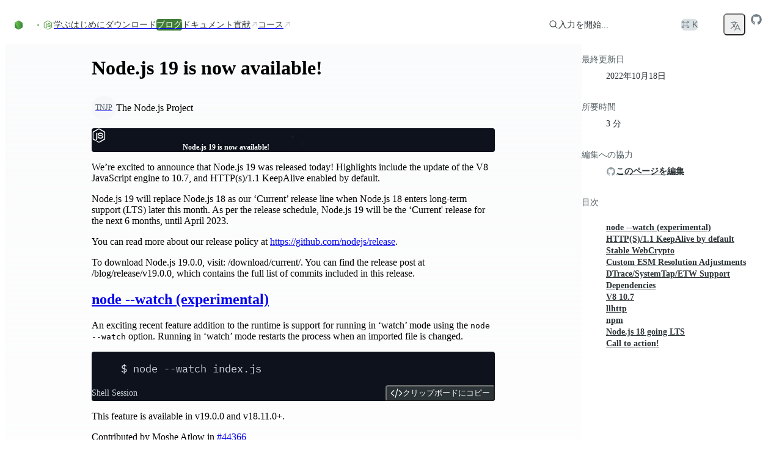

--- FILE ---
content_type: text/html; charset=utf-8
request_url: https://nodejs.org/ja/blog/announcements/v19-release-announce
body_size: 39574
content:
<!DOCTYPE html><html class="ibm_plex_mono_fa1c4097-module__3uH8Nq__variable open_sans_7e595750-module__pAAqPq__variable" dir="ltr" lang="ja"><head><meta charSet="utf-8"/><meta name="viewport" content="width=device-width, initial-scale=1, maximum-scale=2"/><link rel="preload" href="/_next/static/media/ibm_plex_mono-s.p.a446482f.woff2" as="font" crossorigin="" type="font/woff2"/><link rel="preload" href="/_next/static/media/open_sans-s.p.3054f704.woff2" as="font" crossorigin="" type="font/woff2"/><link rel="stylesheet" href="/_next/static/chunks/b1d8216f5ee8fb48.css?dpl=dpl_5W9nQES4RnHeGufYUAK6GDPLdfke" data-precedence="next"/><link rel="stylesheet" href="/_next/static/chunks/374ee9202d7708fd.css?dpl=dpl_5W9nQES4RnHeGufYUAK6GDPLdfke" data-precedence="next"/><link rel="stylesheet" href="/_next/static/chunks/6afc1e1b1db7b96d.css?dpl=dpl_5W9nQES4RnHeGufYUAK6GDPLdfke" data-precedence="next"/><link rel="stylesheet" href="/_next/static/chunks/4762c028559ca841.css?dpl=dpl_5W9nQES4RnHeGufYUAK6GDPLdfke" data-precedence="next"/><link rel="stylesheet" href="/_next/static/chunks/b905fb38b53a9a6f.css?dpl=dpl_5W9nQES4RnHeGufYUAK6GDPLdfke" data-precedence="next"/><link rel="preload" as="script" fetchPriority="low" href="/_next/static/chunks/8e52d09c82cd16e3.js?dpl=dpl_5W9nQES4RnHeGufYUAK6GDPLdfke"/><script src="/_next/static/chunks/b70cc20a13a8b58b.js?dpl=dpl_5W9nQES4RnHeGufYUAK6GDPLdfke" async=""></script><script src="/_next/static/chunks/f30d20e3261d5801.js?dpl=dpl_5W9nQES4RnHeGufYUAK6GDPLdfke" async=""></script><script src="/_next/static/chunks/899fa2cc258d8d92.js?dpl=dpl_5W9nQES4RnHeGufYUAK6GDPLdfke" async=""></script><script src="/_next/static/chunks/c21b2e195ef41cf4.js?dpl=dpl_5W9nQES4RnHeGufYUAK6GDPLdfke" async=""></script><script src="/_next/static/chunks/turbopack-8594fa88574f3d06.js?dpl=dpl_5W9nQES4RnHeGufYUAK6GDPLdfke" async=""></script><script src="/_next/static/chunks/3ae8fc5abc64a622.js?dpl=dpl_5W9nQES4RnHeGufYUAK6GDPLdfke" async=""></script><script src="/_next/static/chunks/678b52b2269e73f0.js?dpl=dpl_5W9nQES4RnHeGufYUAK6GDPLdfke" async=""></script><script src="/_next/static/chunks/eb75edf92d982870.js?dpl=dpl_5W9nQES4RnHeGufYUAK6GDPLdfke" async=""></script><script src="/_next/static/chunks/bdb37362cc9b2c2e.js?dpl=dpl_5W9nQES4RnHeGufYUAK6GDPLdfke" async=""></script><script src="/_next/static/chunks/4fb794354ecd307f.js?dpl=dpl_5W9nQES4RnHeGufYUAK6GDPLdfke" async=""></script><script src="/_next/static/chunks/c0a2319ba8a3e366.js?dpl=dpl_5W9nQES4RnHeGufYUAK6GDPLdfke" async=""></script><script src="/_next/static/chunks/cca48c3b5b4b6d68.js?dpl=dpl_5W9nQES4RnHeGufYUAK6GDPLdfke" async=""></script><script src="/_next/static/chunks/ca2ca520dcd6d0dd.js?dpl=dpl_5W9nQES4RnHeGufYUAK6GDPLdfke" async=""></script><script src="/_next/static/chunks/45412bc22cb3e0f9.js?dpl=dpl_5W9nQES4RnHeGufYUAK6GDPLdfke" async=""></script><script src="/_next/static/chunks/e07102d9e783bc9f.js?dpl=dpl_5W9nQES4RnHeGufYUAK6GDPLdfke" async=""></script><script src="/_next/static/chunks/c6cf8c5e4b453d3b.js?dpl=dpl_5W9nQES4RnHeGufYUAK6GDPLdfke" async=""></script><script src="/_next/static/chunks/669065f97384d5cd.js?dpl=dpl_5W9nQES4RnHeGufYUAK6GDPLdfke" async=""></script><script src="/_next/static/chunks/f046e9f5b2125d71.js?dpl=dpl_5W9nQES4RnHeGufYUAK6GDPLdfke" async=""></script><script src="/_next/static/chunks/52ebfc00927dc290.js?dpl=dpl_5W9nQES4RnHeGufYUAK6GDPLdfke" async=""></script><script src="/_next/static/chunks/c39ae3647ff24859.js?dpl=dpl_5W9nQES4RnHeGufYUAK6GDPLdfke" async=""></script><meta name="next-size-adjust" content=""/><title>Node.js — Node.js 19 is now available!</title><meta name="description" content="Node.js® is a free, open-source, cross-platform JavaScript runtime environment that lets developers create servers, web apps, command line tools and scripts."/><meta name="robots" content="index, follow"/><link rel="canonical" href="https://nodejs.org/ja/blog/announcements/v19-release-announce"/><link rel="alternate" hrefLang="x-default" href="https://nodejs.org/en/blog/announcements/v19-release-announce"/><link rel="alternate" hrefLang="en" href="https://nodejs.org/en/blog/announcements/v19-release-announce"/><link rel="alternate" hrefLang="es" href="https://nodejs.org/es/blog/announcements/v19-release-announce"/><link rel="alternate" hrefLang="fr" href="https://nodejs.org/fr/blog/announcements/v19-release-announce"/><link rel="alternate" hrefLang="id" href="https://nodejs.org/id/blog/announcements/v19-release-announce"/><link rel="alternate" hrefLang="ja" href="https://nodejs.org/ja/blog/announcements/v19-release-announce"/><link rel="alternate" hrefLang="ko" href="https://nodejs.org/ko/blog/announcements/v19-release-announce"/><link rel="alternate" hrefLang="pt-br" href="https://nodejs.org/pt-br/blog/announcements/v19-release-announce"/><link rel="alternate" hrefLang="pt" href="https://nodejs.org/pt/blog/announcements/v19-release-announce"/><link rel="alternate" hrefLang="ro" href="https://nodejs.org/ro/blog/announcements/v19-release-announce"/><link rel="alternate" hrefLang="tr" href="https://nodejs.org/tr/blog/announcements/v19-release-announce"/><link rel="alternate" hrefLang="uk" href="https://nodejs.org/uk/blog/announcements/v19-release-announce"/><link rel="alternate" hrefLang="zh-cn" href="https://nodejs.org/zh-cn/blog/announcements/v19-release-announce"/><link rel="alternate" hrefLang="zh-tw" href="https://nodejs.org/zh-tw/blog/announcements/v19-release-announce"/><link rel="alternate" type="application/rss+xml" href="https://nodejs.org/ja/feed/blog.xml"/><meta property="og:title" content="Node.js — Node.js 19 is now available!"/><meta property="og:description" content="Node.js® is a free, open-source, cross-platform JavaScript runtime environment that lets developers create servers, web apps, command line tools and scripts."/><meta property="og:image" content="https://nodejs.org/en/next-data/og/announcements/Node.js%20%E2%80%94%20Node.js%2019%20is%20now%20available!"/><meta name="twitter:card" content="summary"/><meta name="twitter:creator" content="@nodejs"/><meta name="twitter:title" content="Node.js — Node.js 19 is now available!"/><meta name="twitter:description" content="Node.js® is a free, open-source, cross-platform JavaScript runtime environment that lets developers create servers, web apps, command line tools and scripts."/><meta name="twitter:image" content="https://nodejs.org/static/images/logo-hexagon-card.png"/><meta name="twitter:image:alt" content="The Node.js Hexagon Logo"/><link rel="icon" href="/static/images/favicons/favicon.png"/><script src="/_next/static/chunks/a6dad97d9634a72d.js?dpl=dpl_5W9nQES4RnHeGufYUAK6GDPLdfke" noModule=""></script></head><body><div hidden=""><!--$--><!--/$--></div><script>((a,b,c,d,e,f,g,h)=>{let i=document.documentElement,j=["light","dark"];function k(b){var c;(Array.isArray(a)?a:[a]).forEach(a=>{let c="class"===a,d=c&&f?e.map(a=>f[a]||a):e;c?(i.classList.remove(...d),i.classList.add(f&&f[b]?f[b]:b)):i.setAttribute(a,b)}),c=b,h&&j.includes(c)&&(i.style.colorScheme=c)}if(d)k(d);else try{let a=localStorage.getItem(b)||c,d=g&&"system"===a?window.matchMedia("(prefers-color-scheme: dark)").matches?"dark":"light":a;k(d)}catch(a){}})("data-theme","theme","system",null,["light","dark"],null,true,true)</script><div class="layouts-module__mzYk8q__baseLayout"><div><a href="#main" class="index-module__BEYdoq__skipToContent">コンテンツにスキップ</a><nav class="index-module__MxFfiW__container"><div class="index-module__MxFfiW__nodeIconAndMobileItemsToggler"><a class="index-module__MxFfiW__nodeIconWrapper" aria-label="Home" href="/ja"><svg width="267" height="80" viewBox="0 0 267 80" fill="none" xmlns="http://www.w3.org/2000/svg" class="fill-[#333333] dark:fill-white index-module__oMcDnW__nodejsLogo" aria-label="Node.jsロゴ"><mask id="a" maskUnits="userSpaceOnUse" x="0" y="0" width="267" height="80" style="mask-type:luminance"><path d="M267 0H0v79.378h267z" fill="#fff"></path></mask><g mask="url(#a)"><path d="M234.983 78.755a4 4 0 0 1-1.933-.51l-6.121-3.658c-.921-.51-.46-.695-.184-.787 1.242-.417 1.472-.51 2.761-1.25.138-.093.322-.047.46.046l4.694 2.825c.184.092.414.092.552 0l18.363-10.698c.183-.092.277-.277.277-.509V42.867c0-.232-.094-.417-.277-.51l-18.363-10.65c-.184-.093-.414-.093-.552 0l-18.362 10.65c-.184.093-.276.324-.276.51v21.347c0 .186.092.417.276.51l5.016 2.917c2.715 1.39 4.418-.232 4.418-1.852v-21.07c0-.278.23-.556.553-.556h2.347c.276 0 .552.232.552.556v21.07c0 3.658-1.979 5.788-5.431 5.788-1.058 0-1.886 0-4.234-1.157l-4.832-2.779a3.91 3.91 0 0 1-1.933-3.38V42.912c0-1.39.737-2.686 1.933-3.38l18.363-10.697c1.15-.649 2.715-.649 3.865 0l18.363 10.696a3.91 3.91 0 0 1 1.932 3.381V64.26c0 1.39-.736 2.686-1.932 3.381l-18.363 10.697c-.552.232-1.242.417-1.932.417" fill="#5FA04E"></path><path d="M240.69 64.075c-8.055 0-9.712-3.705-9.712-6.854 0-.277.23-.555.552-.555h2.393c.277 0 .507.185.507.463.368 2.454 1.426 3.658 6.305 3.658 3.866 0 5.523-.88 5.523-2.963 0-1.204-.462-2.084-6.49-2.686-5.016-.51-8.146-1.621-8.146-5.65 0-3.75 3.13-5.974 8.376-5.974 5.892 0 8.791 2.038 9.159 6.484a.76.76 0 0 1-.137.416c-.094.093-.231.186-.371.186h-2.439a.54.54 0 0 1-.505-.417c-.553-2.547-1.98-3.38-5.753-3.38-4.234 0-4.74 1.481-4.74 2.593 0 1.342.598 1.76 6.305 2.5 5.66.741 8.33 1.806 8.33 5.788 0 4.076-3.36 6.391-9.157 6.391m26.51-22.413c0 1.945-1.612 3.566-3.546 3.566a3.556 3.556 0 0 1-3.543-3.566 3.556 3.556 0 0 1 3.543-3.565c1.888 0 3.546 1.574 3.546 3.565m-6.536 0c0 1.667 1.335 3.01 2.944 3.01 1.658 0 2.993-1.39 2.993-3.01 0-1.667-1.335-2.963-2.993-2.963a2.975 2.975 0 0 0-2.944 2.963m1.657-1.991h1.381c.46 0 1.381 0 1.381 1.065 0 .74-.462.88-.739.973.554.046.599.416.645.926.046.324.094.88.185 1.065h-.83c0-.186-.137-1.204-.137-1.25-.045-.232-.137-.325-.413-.325h-.691v1.62h-.782zm.736 1.76h.597c.508 0 .599-.37.599-.556 0-.556-.368-.556-.599-.556h-.642v1.112z" fill="#5FA04E"></path><path fill-rule="evenodd" clip-rule="evenodd" d="M43.674 41.954c0-.834-.46-1.62-1.197-2.038L23.01 28.572c-.322-.185-.69-.278-1.058-.324h-.184c-.368 0-.736.139-1.059.324l-19.512 11.3A2.38 2.38 0 0 0 0 41.953l.046 30.378c0 .416.23.833.598 1.018.368.232.829.232 1.15 0l11.598-6.668a2.36 2.36 0 0 0 1.197-2.037V50.428c0-.833.46-1.62 1.196-2.037l4.924-2.871a2.2 2.2 0 0 1 1.197-.325c.414 0 .828.093 1.15.325l4.925 2.87a2.36 2.36 0 0 1 1.196 2.038v14.217c0 .833.46 1.62 1.197 2.037l11.505 6.668c.368.232.828.232 1.197 0 .368-.185.598-.602.598-1.018zM137.465.139c-.369-.185-.829-.185-1.151 0-.368.231-.598.602-.598 1.019v30.1a.89.89 0 0 1-.415.74.88.88 0 0 1-.828 0l-4.878-2.825a2.36 2.36 0 0 0-2.347 0L107.735 40.52a2.36 2.36 0 0 0-1.196 2.037V65.2c0 .834.46 1.621 1.196 2.038l19.513 11.345a2.36 2.36 0 0 0 2.347 0l19.513-11.345a2.36 2.36 0 0 0 1.196-2.038V8.752c0-.88-.46-1.667-1.196-2.084zm-1.795 57.606c0 .232-.092.417-.276.51l-6.674 3.89a.68.68 0 0 1-.598 0l-6.673-3.89c-.184-.093-.276-.325-.276-.51v-7.78c0-.231.092-.416.276-.509l6.673-3.89a.68.68 0 0 1 .598 0l6.674 3.89c.184.093.276.324.276.51zm66.728-7.965c.737-.417 1.151-1.204 1.151-2.038v-5.51c0-.834-.46-1.62-1.151-2.037l-19.375-11.3a2.36 2.36 0 0 0-2.347 0l-19.512 11.346a2.36 2.36 0 0 0-1.197 2.037v22.645c0 .833.46 1.62 1.197 2.037l19.374 11.114c.737.416 1.611.416 2.301 0l11.736-6.576c.368-.185.598-.602.598-1.019s-.23-.833-.598-1.018L174.97 58.115c-.368-.231-.598-.602-.598-1.018v-7.085c0-.417.23-.834.598-1.02l6.121-3.518a1.12 1.12 0 0 1 1.196 0l6.121 3.519c.368.231.598.602.598 1.019v5.557c0 .416.23.833.599 1.018.368.232.828.232 1.196 0z"></path><path fill-rule="evenodd" clip-rule="evenodd" d="M181.551 48.716a.42.42 0 0 1 .461 0l3.727 2.176c.138.092.23.231.23.417v4.352a.49.49 0 0 1-.23.417l-3.727 2.177a.42.42 0 0 1-.461 0l-3.727-2.177a.49.49 0 0 1-.23-.417V51.31c0-.185.092-.325.23-.417z" fill="#5FA04E"></path><g transform="translate(53.428, 28.628)"><g opacity="1"><path fill="url(#b)" d="M22.873.417a2.36 2.36 0 0 0-2.348 0L1.151 11.669C.414 12.086 0 12.873 0 13.707v22.551c0 .834.46 1.621 1.15 2.038l19.375 11.253a2.36 2.36 0 0 0 2.348 0l19.374-11.253c.737-.417 1.15-1.204 1.15-2.038V13.707c0-.834-.46-1.62-1.15-2.038z"></path><path fill="url(#c)" clip-path="url(#d)" d="m21.699-1.047 21.506 12.995L21.7 51.073.153 38.055z"></path><path fill="url(#e)" clip-path="url(#d)" d="M21.699-1.047.153 11.948l21.546 39.125 21.506-13.018z"></path></g></g></g><defs><linearGradient id="b" x1="30.33" y1="8.56" x2="14.9" y2="44.7" gradientUnits="userSpaceOnUse"><stop stop-color="#3F8B3D"></stop><stop offset="0.64" stop-color="#3F873F"></stop><stop offset="0.93" stop-color="#3DA92E"></stop><stop offset="1" stop-color="#3DAE2B"></stop></linearGradient><linearGradient id="c" x1="18.8" y1="26.8" x2="68" y2="0.4" gradientUnits="userSpaceOnUse"><stop offset="0.14" stop-color="#3F873F"></stop><stop offset="0.4" stop-color="#52A044"></stop><stop offset="0.71" stop-color="#64B749"></stop><stop offset="0.91" stop-color="#6ABF4B"></stop></linearGradient><linearGradient id="e" x1="0.25" y1="24.5" x2="44" y2="24.5" gradientUnits="userSpaceOnUse"><stop offset="0.09" stop-color="#6ABF4B"></stop><stop offset="0.29" stop-color="#64B749"></stop><stop offset="0.6" stop-color="#52A044"></stop><stop offset="0.86" stop-color="#3F873F"></stop></linearGradient><clipPath id="d"><path d="M22.873.417a2.36 2.36 0 0 0-2.348 0L1.151 11.669C.414 12.086 0 12.873 0 13.707v22.551c0 .834.46 1.621 1.15 2.038l19.375 11.253a2.36 2.36 0 0 0 2.348 0l19.374-11.253c.737-.417 1.15-1.204 1.15-2.038V13.707c0-.834-.46-1.62-1.15-2.038z"></path></clipPath></defs></svg></a><label class="index-module__MxFfiW__sidebarItemTogglerLabel" for="sidebarItemToggler" role="button" aria-label="メニューを切り替える"><svg xmlns="http://www.w3.org/2000/svg" viewBox="0 0 24 24" fill="currentColor" aria-hidden="true" data-slot="icon" class="index-module__MxFfiW__navInteractionIcon"><path fill-rule="evenodd" d="M3 6.75A.75.75 0 0 1 3.75 6h16.5a.75.75 0 0 1 0 1.5H3.75A.75.75 0 0 1 3 6.75ZM3 12a.75.75 0 0 1 .75-.75h16.5a.75.75 0 0 1 0 1.5H3.75A.75.75 0 0 1 3 12Zm0 5.25a.75.75 0 0 1 .75-.75h16.5a.75.75 0 0 1 0 1.5H3.75a.75.75 0 0 1-.75-.75Z" clip-rule="evenodd"></path></svg></label></div><input class="peer index-module__MxFfiW__sidebarItemToggler" id="sidebarItemToggler" type="checkbox" aria-label="メニューを切り替える" tabindex="-1"/><div class="index-module__MxFfiW__main hidden peer-checked:flex"><div class="index-module__MxFfiW__navItems"><a class="index-module__Caicaq__navItem index-module__Caicaq__nav" href="/ja/learn"><span class="index-module__Caicaq__label">学ぶ</span></a><a class="index-module__Caicaq__navItem index-module__Caicaq__nav" href="/ja/about"><span class="index-module__Caicaq__label">はじめに</span></a><a class="index-module__Caicaq__navItem index-module__Caicaq__nav" href="/ja/download"><span class="index-module__Caicaq__label">ダウンロード</span></a><a class="index-module__Caicaq__navItem index-module__Caicaq__nav index-module__Caicaq__active" href="/ja/blog"><span class="index-module__Caicaq__label">ブログ</span></a><a href="https://nodejs.org/docs/latest/api/" class="index-module__Caicaq__navItem index-module__Caicaq__nav"><span class="index-module__Caicaq__label">ドキュメント</span></a><a href="https://github.com/nodejs/node/blob/main/CONTRIBUTING.md" class="index-module__Caicaq__navItem index-module__Caicaq__nav" target="_blank"><span class="index-module__Caicaq__label">貢献</span><svg xmlns="http://www.w3.org/2000/svg" viewBox="0 0 24 24" fill="currentColor" aria-hidden="true" data-slot="icon" class="index-module__Caicaq__icon"><path fill-rule="evenodd" d="M8.25 3.75H19.5a.75.75 0 0 1 .75.75v11.25a.75.75 0 0 1-1.5 0V6.31L5.03 20.03a.75.75 0 0 1-1.06-1.06L17.69 5.25H8.25a.75.75 0 0 1 0-1.5Z" clip-rule="evenodd"></path></svg></a><a href="https://training.linuxfoundation.org/openjs/" class="index-module__Caicaq__navItem index-module__Caicaq__nav" target="_blank"><span class="index-module__Caicaq__label">コース</span><svg xmlns="http://www.w3.org/2000/svg" viewBox="0 0 24 24" fill="currentColor" aria-hidden="true" data-slot="icon" class="index-module__Caicaq__icon"><path fill-rule="evenodd" d="M8.25 3.75H19.5a.75.75 0 0 1 .75.75v11.25a.75.75 0 0 1-1.5 0V6.31L5.03 20.03a.75.75 0 0 1-1.06-1.06L17.69 5.25H8.25a.75.75 0 0 1 0-1.5Z" clip-rule="evenodd"></path></svg></a></div><div class="index-module__MxFfiW__actionsWrapper"><div class="index-module__SzNZfW__searchboxContainer"><button type="button" class="index-module__SzNZfW__searchButton"><div class="index-module__SzNZfW__searchButtonContent"><svg xmlns="http://www.w3.org/2000/svg" viewBox="0 0 24 24" fill="currentColor" aria-hidden="true" data-slot="icon"><path fill-rule="evenodd" d="M10.5 3.75a6.75 6.75 0 1 0 0 13.5 6.75 6.75 0 0 0 0-13.5ZM2.25 10.5a8.25 8.25 0 1 1 14.59 5.28l4.69 4.69a.75.75 0 1 1-1.06 1.06l-4.69-4.69A8.25 8.25 0 0 1 2.25 10.5Z" clip-rule="evenodd"></path></svg>入力を開始...</div><span class="index-module__SzNZfW__searchButtonShortcut">⌘ K</span></button></div><!--$!--><template data-dgst="BAILOUT_TO_CLIENT_SIDE_RENDERING"></template><span tabindex="-1" aria-hidden="true" class="index-module__OunnkW__skeleton index-module__MxFfiW__themeToggleSkeleton" data-inline-skeleton="true"></span><!--/$--><button class="index-module__57dyCG__languageDropdown" aria-label="言語を選択" type="button" id="radix-_R_1rqlubsnpivb_" aria-haspopup="menu" aria-expanded="false" data-state="closed"><svg xmlns="http://www.w3.org/2000/svg" fill="none" viewBox="0 0 24 24" stroke-width="1.5" stroke="currentColor" aria-hidden="true" data-slot="icon" height="20"><path stroke-linecap="round" stroke-linejoin="round" d="m10.5 21 5.25-11.25L21 21m-9-3h7.5M3 5.621a48.474 48.474 0 0 1 6-.371m0 0c1.12 0 2.233.038 3.334.114M9 5.25V3m3.334 2.364C11.176 10.658 7.69 15.08 3 17.502m9.334-12.138c.896.061 1.785.147 2.666.257m-4.589 8.495a18.023 18.023 0 0 1-3.827-5.802"></path></svg></button><a href="https://github.com/nodejs/node" aria-label="Node.js Github" class="index-module__MxFfiW__ghIconWrapper"><svg width="20" height="20" viewBox="0 0 20 20" xmlns="http://www.w3.org/2000/svg" fill="currentColor"><path d="M10 1.25C5.16562 1.25 1.25 5.16562 1.25 10C1.25 13.8719 3.75469 17.1422 7.23281 18.3016C7.67031 18.3781 7.83437 18.1156 7.83437 17.8859C7.83437 17.6781 7.82344 16.9891 7.82344 16.2563C5.625 16.6609 5.05625 15.7203 4.88125 15.2281C4.78281 14.9766 4.35625 14.2 3.98438 13.9922C3.67812 13.8281 3.24063 13.4234 3.97344 13.4125C4.6625 13.4016 5.15469 14.0469 5.31875 14.3094C6.10625 15.6328 7.36406 15.2609 7.86719 15.0312C7.94375 14.4625 8.17344 14.0797 8.425 13.8609C6.47813 13.6422 4.44375 12.8875 4.44375 9.54062C4.44375 8.58906 4.78281 7.80156 5.34062 7.18906C5.25313 6.97031 4.94687 6.07344 5.42812 4.87031C5.42812 4.87031 6.16094 4.64063 7.83437 5.76719C8.53438 5.57031 9.27813 5.47187 10.0219 5.47187C10.7656 5.47187 11.5094 5.57031 12.2094 5.76719C13.8828 4.62969 14.6156 4.87031 14.6156 4.87031C15.0969 6.07344 14.7906 6.97031 14.7031 7.18906C15.2609 7.80156 15.6 8.57812 15.6 9.54062C15.6 12.8984 13.5547 13.6422 11.6078 13.8609C11.925 14.1344 12.1984 14.6594 12.1984 15.4797C12.1984 16.65 12.1875 17.5906 12.1875 17.8859C12.1875 18.1156 12.3516 18.3891 12.7891 18.3016C14.5261 17.7152 16.0355 16.5988 17.1048 15.1096C18.1741 13.6204 18.7495 11.8333 18.75 10C18.75 5.16562 14.8344 1.25 10 1.25Z"></path></svg></a></div></div></nav></div><div class="layouts-module__mzYk8q__contentLayout"><div class="layouts-module__mzYk8q__postLayout"><main id="main" tabindex="-1"><h1>Node.js 19 is now available!</h1><section><div class="index-module__HVKKqG__avatarGroup index-module__HVKKqG__medium"><span class="index-module__L07hAW__avatar index-module__L07hAW__medium cursor-pointer" data-state="closed"><a href="https://github.com/nodejs" target="_blank" class="index-module__L07hAW__wrapper"><span class="index-module__L07hAW__item index-module__L07hAW__medium">TNJP</span></a></span></div><p>The Node.js Project</p></section><div class="index-module__kydjKG__root index-module__kydjKG__announcements"><div class="index-module__kydjKG__container" aria-hidden="true"><svg viewBox="0 0 1216 726" fill="none" xmlns="http://www.w3.org/2000/svg" aria-hidden="true" class="index-module__kydjKG__hexagon"><mask id="mask0_91_8" style="mask-type:alpha" maskUnits="userSpaceOnUse" width="1216" height="726" x="0" y="0"><rect width="1216" height="725.8" fill="url(#paint0_radial_91_8)"></rect></mask><g mask="url(#mask0_91_8)"><path d="M717.133 231.367L759.799 206.733L802.465 231.367V280.633L759.799 305.267L717.133 280.633V231.367Z" stroke="rgba(255, 255, 255, 1.0)" stroke-width="1.0"></path><path d="M760.432 306.367L803.099 281.733L845.765 306.367V355.633L803.099 380.267L760.432 355.633V306.367Z" stroke="rgba(255, 255, 255, 1.0)" stroke-width="1.0"></path><path d="M803.732 231.367L846.398 206.733L889.065 231.367V280.633L846.398 305.267L803.732 280.633V231.367Z" stroke="rgba(255, 255, 255, 1.0)" stroke-width="1.0"></path><path d="M847.032 306.367L889.698 281.733L932.365 306.367V355.633L889.698 380.267L847.032 355.633V306.367Z" stroke="rgba(255, 255, 255, 1.0)" stroke-width="1.0"></path><path d="M890.332 381.367L932.998 356.733L975.664 381.367V430.633L932.998 455.267L890.332 430.633V381.367Z" stroke="rgba(255, 255, 255, 1.0)" stroke-width="1.0"></path><path d="M933.632 306.367L976.298 281.733L1018.96 306.367V355.633L976.298 380.267L933.632 355.633V306.367Z" stroke="rgba(255, 255, 255, 1.0)" stroke-width="1.0"></path><path d="M587.233 306.367L629.899 281.733L672.566 306.367V355.633L629.899 380.267L587.233 355.633V306.367Z" stroke="rgba(255, 255, 255, 1.0)" stroke-width="1.0"></path><path d="M630.533 381.367L673.199 356.733L715.865 381.367V430.633L673.199 455.267L630.533 430.633V381.367Z" stroke="rgba(255, 255, 255, 1.0)" stroke-width="1.0"></path><path d="M673.833 306.367L716.499 281.733L759.165 306.367V355.633L716.499 380.267L673.833 355.633V306.367Z" stroke="rgba(255, 255, 255, 1.0)" stroke-width="1.0"></path><path d="M717.133 381.367L759.799 356.733L802.465 381.367V430.633L759.799 455.267L717.133 430.633V381.367Z" stroke="rgba(255, 255, 255, 1.0)" stroke-width="1.0"></path><path d="M760.432 456.367L803.099 431.733L845.765 456.367V505.633L803.099 530.267L760.432 505.633V456.367Z" stroke="rgba(255, 255, 255, 1.0)" stroke-width="1.0"></path><path d="M803.732 381.367L846.398 356.733L889.065 381.367V430.633L846.398 455.267L803.732 430.633V381.367Z" stroke="rgba(255, 255, 255, 1.0)" stroke-width="1.0"></path><path d="M976.931 381.367L1019.6 356.733L1062.26 381.367V430.633L1019.6 455.267L976.931 430.633V381.367Z" stroke="rgba(255, 255, 255, 1.0)" stroke-width="1.0"></path><path d="M1020.23 456.367L1062.9 431.733L1105.56 456.367V505.633L1062.9 530.267L1020.23 505.633V456.367Z" stroke="rgba(255, 255, 255, 1.0)" stroke-width="1.0"></path><path d="M1063.53 381.367L1106.2 356.733L1148.86 381.367V430.633L1106.2 455.267L1063.53 430.633V381.367Z" stroke="rgba(255, 255, 255, 1.0)" stroke-width="1.0"></path><path d="M1106.83 456.367L1149.5 431.733L1192.16 456.367V505.633L1149.5 530.267L1106.83 505.633V456.367Z" stroke="rgba(255, 255, 255, 1.0)" stroke-width="1.0"></path><path d="M1150.13 531.367L1192.8 506.733L1235.46 531.367V580.633L1192.8 605.267L1150.13 580.633V531.367Z" stroke="rgba(255, 255, 255, 1.0)" stroke-width="1.0"></path><path d="M1193.43 456.367L1236.1 431.733L1278.76 456.367V505.633L1236.1 530.267L1193.43 505.633V456.367Z" stroke="rgba(255, 255, 255, 1.0)" stroke-width="1.0"></path><path d="M847.032 456.367L889.698 431.733L932.365 456.367V505.633L889.698 530.267L847.032 505.633V456.367Z" fill="white" fill-opacity="0.25" stroke="rgba(255, 255, 255, 1.0)" stroke-width="1.0"></path><path d="M890.332 531.367L932.998 506.733L975.664 531.367V580.633L932.998 605.267L890.332 580.633V531.367Z" stroke="rgba(255, 255, 255, 1.0)" stroke-width="1.0"></path><path d="M933.632 456.367L976.298 431.733L1018.96 456.367V505.633L976.298 530.267L933.632 505.633V456.367Z" stroke="rgba(255, 255, 255, 1.0)" stroke-width="1.0"></path><path d="M976.931 531.367L1019.6 506.733L1062.26 531.367V580.633L1019.6 605.267L976.931 580.633V531.367Z" stroke="rgba(255, 255, 255, 1.0)" stroke-width="1.0"></path><path d="M1020.23 606.367L1062.9 581.733L1105.56 606.367V655.633L1062.9 680.267L1020.23 655.633V606.367Z" stroke="rgba(255, 255, 255, 1.0)" stroke-width="1.0"></path><path d="M1063.53 531.367L1106.2 506.733L1148.86 531.367V580.633L1106.2 605.267L1063.53 580.633V531.367Z" stroke="rgba(255, 255, 255, 1.0)" stroke-width="1.0"></path><path d="M976.931 81.3666L1019.6 56.7332L1062.26 81.3666V130.633L1019.6 155.267L976.931 130.633V81.3666Z" stroke="rgba(255, 255, 255, 1.0)" stroke-width="1.0"></path><path d="M1020.23 156.367L1062.9 131.733L1105.56 156.367V205.633L1062.9 230.267L1020.23 205.633V156.367Z" stroke="rgba(255, 255, 255, 1.0)" stroke-width="1.0"></path><path d="M1063.53 81.3666L1106.2 56.7332L1148.86 81.3666V130.633L1106.2 155.267L1063.53 130.633V81.3666Z" stroke="rgba(255, 255, 255, 1.0)" stroke-width="1.0"></path><path d="M1106.83 156.367L1149.5 131.733L1192.16 156.367V205.633L1149.5 230.267L1106.83 205.633V156.367Z" stroke="rgba(255, 255, 255, 1.0)" stroke-width="1.0"></path><path d="M1150.13 231.367L1192.8 206.733L1235.46 231.367V280.633L1192.8 305.267L1150.13 280.633V231.367Z" stroke="rgba(255, 255, 255, 1.0)" stroke-width="1.0"></path><path d="M1193.43 156.367L1236.1 131.733L1278.76 156.367V205.633L1236.1 230.267L1193.43 205.633V156.367Z" stroke="rgba(255, 255, 255, 1.0)" stroke-width="1.0"></path><path d="M847.032 156.367L889.698 131.733L932.365 156.367V205.633L889.698 230.267L847.032 205.633V156.367Z" stroke="rgba(255, 255, 255, 1.0)" stroke-width="1.0"></path><path d="M890.332 231.367L932.998 206.733L975.664 231.367V280.633L932.998 305.267L890.332 280.633V231.367Z" stroke="rgba(255, 255, 255, 1.0)" stroke-width="1.0"></path><path d="M933.632 156.367L976.298 131.733L1018.96 156.367V205.633L976.298 230.267L933.632 205.633V156.367Z" stroke="rgba(255, 255, 255, 1.0)" stroke-width="1.0"></path><path d="M976.931 231.367L1019.6 206.733L1062.26 231.367V280.633L1019.6 305.267L976.931 280.633V231.367Z" stroke="rgba(255, 255, 255, 1.0)" stroke-width="1.0"></path><path d="M1020.23 306.367L1062.9 281.733L1105.56 306.367V355.633L1062.9 380.267L1020.23 355.633V306.367Z" stroke="rgba(255, 255, 255, 1.0)" stroke-width="1.0"></path><path d="M1063.53 231.367L1106.2 206.733L1148.86 231.367V280.633L1106.2 305.267L1063.53 280.633V231.367Z" stroke="rgba(255, 255, 255, 1.0)" stroke-width="1.0"></path><path d="M1106.83 306.367L1149.5 281.733L1192.16 306.367V355.633L1149.5 380.267L1106.83 355.633V306.367Z" stroke="rgba(255, 255, 255, 1.0)" stroke-width="1.0"></path><path d="M1150.13 381.367L1192.8 356.733L1235.46 381.367V430.633L1192.8 455.267L1150.13 430.633V381.367Z" stroke="rgba(255, 255, 255, 1.0)" stroke-width="1.0"></path><path d="M1193.43 306.367L1236.1 281.733L1278.76 306.367V355.633L1236.1 380.267L1193.43 355.633V306.367Z" stroke="rgba(255, 255, 255, 1.0)" stroke-width="1.0"></path><path d="M240.523 6.36671L283.211 -18.2669L325.899 6.36671V55.6333L283.211 80.2669L240.523 55.6333V6.36671Z" stroke="rgba(255, 255, 255, 1.0)" stroke-width="1.0"></path><path d="M327.167 6.36671L369.855 -18.2669L412.543 6.36671V55.6333L369.855 80.2669L327.167 55.6333V6.36671Z" stroke="rgba(255, 255, 255, 1.0)" stroke-width="1.0"></path><path d="M370.486 81.3667L413.174 56.7331L455.862 81.3667V130.633L413.174 155.267L370.486 130.633V81.3667Z" stroke="rgba(255, 255, 255, 1.0)" stroke-width="1.0"></path><path d="M413.81 6.36671L456.498 -18.2669L499.186 6.36671V55.6333L456.498 80.2669L413.81 55.6333V6.36671Z" stroke="rgba(255, 255, 255, 1.0)" stroke-width="1.0"></path><path d="M67.2365 6.36671L109.925 -18.2669L152.613 6.36671V55.6333L109.925 80.2669L67.2365 55.6333V6.36671Z" stroke="rgba(255, 255, 255, 1.0)" stroke-width="1.0"></path><path d="M110.558 81.3667L153.246 56.7331L195.934 81.3667V130.633L153.246 155.267L110.558 130.633V81.3667Z" stroke="rgba(255, 255, 255, 1.0)" stroke-width="1.0"></path><path d="M153.88 6.36671L196.568 -18.2669L239.256 6.36671V55.6333L196.568 80.2669L153.88 55.6333V6.36671Z" stroke="rgba(255, 255, 255, 1.0)" stroke-width="1.0"></path><path d="M197.201 81.3667L239.889 56.7331L282.577 81.3667V130.633L239.889 155.267L197.201 130.633V81.3667Z" stroke="rgba(255, 255, 255, 1.0)" stroke-width="1.0"></path><path d="M240.523 156.367L283.211 131.733L325.899 156.367V205.633L283.211 230.267L240.523 205.633V156.367Z" stroke="rgba(255, 255, 255, 1.0)" stroke-width="1.0"></path><path d="M283.845 81.3667L326.533 56.7331L369.221 81.3667V130.633L326.533 155.267L283.845 130.633V81.3667Z" stroke="rgba(255, 255, 255, 1.0)" stroke-width="1.0"></path><path d="M457.13 81.3667L499.818 56.7331L542.506 81.3667V130.633L499.818 155.267L457.13 130.633V81.3667Z" stroke="rgba(255, 255, 255, 1.0)" stroke-width="1.0"></path><path d="M500.452 156.367L543.14 131.733L585.828 156.367V205.633L543.14 230.267L500.452 205.633V156.367Z" stroke="rgba(255, 255, 255, 1.0)" stroke-width="1.0"></path><path d="M543.775 81.3667L586.463 56.7331L629.151 81.3667V130.633L586.463 155.267L543.775 130.633V81.3667Z" stroke="rgba(255, 255, 255, 1.0)" stroke-width="1.0"></path><path d="M587.095 156.367L629.783 131.733L672.471 156.367V205.633L629.783 230.267L587.095 205.633V156.367Z" stroke="rgba(255, 255, 255, 1.0)" stroke-width="1.0"></path><path d="M630.416 231.367L673.104 206.733L715.792 231.367V280.633L673.104 305.267L630.416 280.633V231.367Z" stroke="rgba(255, 255, 255, 1.0)" stroke-width="1.0"></path><path d="M673.738 156.367L716.426 131.733L759.114 156.367V205.633L716.426 230.267L673.738 205.633V156.367Z" stroke="rgba(255, 255, 255, 1.0)" stroke-width="1.0"></path><path d="M327.167 156.367L369.855 131.733L412.543 156.367V205.633L369.855 230.267L327.167 205.633V156.367Z" stroke="rgba(255, 255, 255, 1.0)" stroke-width="1.0"></path><path d="M370.486 231.367L413.174 206.733L455.862 231.367V280.633L413.174 305.267L370.486 280.633V231.367Z" stroke="rgba(255, 255, 255, 1.0)" stroke-width="1.0"></path><path d="M413.81 156.367L456.498 131.733L499.186 156.367V205.633L456.498 230.267L413.81 205.633V156.367Z" stroke="rgba(255, 255, 255, 1.0)" stroke-width="1.0"></path><path d="M457.13 231.367L499.818 206.733L542.506 231.367V280.633L499.818 305.267L457.13 280.633V231.367Z" stroke="rgba(255, 255, 255, 1.0)" stroke-width="1.0"></path><path d="M500.452 306.367L543.14 281.733L585.828 306.367V355.633L543.14 380.267L500.452 355.633V306.367Z" stroke="rgba(255, 255, 255, 1.0)" stroke-width="1.0"></path><path d="M543.775 231.367L586.463 206.733L629.151 231.367V280.633L586.463 305.267L543.775 280.633V231.367Z" fill="white" fill-opacity="0.25" stroke="rgba(255, 255, 255, 1.0)" stroke-width="1.0"></path><path d="M500.452 6.36671L543.14 -18.2669L585.828 6.36671V55.6333L543.14 80.2669L500.452 55.6333V6.36671Z" stroke="rgba(255, 255, 255, 1.0)" stroke-width="1.0"></path><path d="M760.383 6.36671L803.071 -18.2669L845.759 6.36671V55.6333L803.071 80.2669L760.383 55.6333V6.36671Z" stroke="rgba(255, 255, 255, 1.0)" stroke-width="1.0"></path><path d="M847.026 6.36671L889.714 -18.2669L932.402 6.36671V55.6333L889.714 80.2669L847.026 55.6333V6.36671Z" stroke="rgba(255, 255, 255, 1.0)" stroke-width="1.0"></path><path d="M890.348 81.3667L933.036 56.7331L975.724 81.3667V130.633L933.036 155.267L890.348 130.633V81.3667Z" fill="white" fill-opacity="0.25" stroke="rgba(255, 255, 255, 1.0)" stroke-width="1.0"></path><path d="M933.667 6.36671L976.355 -18.2669L1019.04 6.36671V55.6333L976.355 80.2669L933.667 55.6333V6.36671Z" stroke="rgba(255, 255, 255, 1.0)" stroke-width="1.0"></path><path d="M587.095 6.36671L629.783 -18.2669L672.471 6.36671V55.6333L629.783 80.2669L587.095 55.6333V6.36671Z" stroke="rgba(255, 255, 255, 1.0)" stroke-width="1.0"></path><path d="M630.416 81.3667L673.104 56.7331L715.792 81.3667V130.633L673.104 155.267L630.416 130.633V81.3667Z" stroke="rgba(255, 255, 255, 1.0)" stroke-width="1.0"></path><path d="M673.738 6.36671L716.426 -18.2669L759.114 6.36671V55.6333L716.426 80.2669L673.738 55.6333V6.36671Z" stroke="rgba(255, 255, 255, 1.0)" stroke-width="1.0"></path><path d="M717.061 81.3667L759.749 56.7331L802.437 81.3667V130.633L759.749 155.267L717.061 130.633V81.3667Z" stroke="rgba(255, 255, 255, 1.0)" stroke-width="1.0"></path><path d="M760.383 156.367L803.071 131.733L845.759 156.367V205.633L803.071 230.267L760.383 205.633V156.367Z" stroke="rgba(255, 255, 255, 1.0)" stroke-width="1.0"></path><path d="M803.702 81.3667L846.39 56.7331L889.078 81.3667V130.633L846.39 155.267L803.702 130.633V81.3667Z" stroke="rgba(255, 255, 255, 1.0)" stroke-width="1.0"></path><path d="M327.233 606.367L369.899 581.733L412.566 606.367V655.633L369.899 680.267L327.233 655.633V606.367Z" stroke="rgba(255, 255, 255, 1.0)" stroke-width="1.0"></path><path d="M370.533 681.367L413.199 656.733L455.865 681.367V730.633L413.199 755.267L370.533 730.633V681.367Z" stroke="rgba(255, 255, 255, 1.0)" stroke-width="1.0"></path><path d="M413.833 606.367L456.499 581.733L499.165 606.367V655.633L456.499 680.267L413.833 655.633V606.367Z" stroke="rgba(255, 255, 255, 1.0)" stroke-width="1.0"></path><path d="M457.133 681.367L499.799 656.733L542.465 681.367V730.633L499.799 755.267L457.133 730.633V681.367Z" stroke="rgba(255, 255, 255, 1.0)" stroke-width="1.0"></path><path d="M543.732 681.367L586.398 656.733L629.065 681.367V730.633L586.398 755.267L543.732 730.633V681.367Z" stroke="rgba(255, 255, 255, 1.0)" stroke-width="1.0"></path><path d="M197.334 681.367L240 656.733L282.666 681.367V730.633L240 755.267L197.334 730.633V681.367Z" stroke="rgba(255, 255, 255, 1.0)" stroke-width="1.0"></path><path d="M283.933 681.367L326.6 656.733L369.266 681.367V730.633L326.6 755.267L283.933 730.633V681.367Z" stroke="rgba(255, 255, 255, 1.0)" stroke-width="1.0"></path><path d="M587.032 456.367L629.698 431.733L672.365 456.367V505.633L629.698 530.267L587.032 505.633V456.367Z" stroke="rgba(255, 255, 255, 1.0)" stroke-width="1.0"></path><path d="M630.332 531.367L672.998 506.733L715.664 531.367V580.633L672.998 605.267L630.332 580.633V531.367Z" stroke="rgba(255, 255, 255, 1.0)" stroke-width="1.0"></path><path d="M673.632 456.367L716.298 431.733L758.964 456.367V505.633L716.298 530.267L673.632 505.633V456.367Z" stroke="rgba(255, 255, 255, 1.0)" stroke-width="1.0"></path><path d="M716.931 531.367L759.598 506.733L802.264 531.367V580.633L759.598 605.267L716.931 580.633V531.367Z" stroke="rgba(255, 255, 255, 1.0)" stroke-width="1.0"></path><path d="M760.231 606.367L802.897 581.733L845.564 606.367V655.633L802.897 680.267L760.231 655.633V606.367Z" stroke="rgba(255, 255, 255, 1.0)" stroke-width="1.0"></path><path d="M803.531 531.367L846.197 506.733L888.864 531.367V580.633L846.197 605.267L803.531 580.633V531.367Z" stroke="rgba(255, 255, 255, 1.0)" stroke-width="1.0"></path><path d="M457.133 531.367L499.799 506.733L542.465 531.367V580.633L499.799 605.267L457.133 580.633V531.367Z" stroke="rgba(255, 255, 255, 1.0)" stroke-width="1.0"></path><path d="M500.432 606.367L543.099 581.733L585.765 606.367V655.633L543.099 680.267L500.432 655.633V606.367Z" stroke="rgba(255, 255, 255, 1.0)" stroke-width="1.0"></path><path d="M543.732 531.367L586.398 506.733L629.065 531.367V580.633L586.398 605.267L543.732 580.633V531.367Z" stroke="rgba(255, 255, 255, 1.0)" stroke-width="1.0"></path><path d="M587.032 606.367L629.698 581.733L672.365 606.367V655.633L629.698 680.267L587.032 655.633V606.367Z" stroke="rgba(255, 255, 255, 1.0)" stroke-width="1.0"></path><path d="M630.332 681.367L672.998 656.733L715.664 681.367V730.633L672.998 755.267L630.332 730.633V681.367Z" stroke="rgba(255, 255, 255, 1.0)" stroke-width="1.0"></path><path d="M673.632 606.367L716.298 581.733L758.964 606.367V655.633L716.298 680.267L673.632 655.633V606.367Z" stroke="rgba(255, 255, 255, 1.0)" stroke-width="1.0"></path><path d="M846.831 606.367L889.497 581.733L932.163 606.367V655.633L889.497 680.267L846.831 655.633V606.367Z" stroke="rgba(255, 255, 255, 1.0)" stroke-width="1.0"></path><path d="M890.131 681.367L932.797 656.733L975.463 681.367V730.633L932.797 755.267L890.131 730.633V681.367Z" stroke="rgba(255, 255, 255, 1.0)" stroke-width="1.0"></path><path d="M933.43 606.367L976.097 581.733L1018.76 606.367V655.633L976.097 680.267L933.43 655.633V606.367Z" stroke="rgba(255, 255, 255, 1.0)" stroke-width="1.0"></path><path d="M976.73 681.367L1019.4 656.733L1062.06 681.367V730.633L1019.4 755.267L976.73 730.633V681.367Z" stroke="rgba(255, 255, 255, 1.0)" stroke-width="1.0"></path><path d="M1063.33 681.367L1106 656.733L1148.66 681.367V730.633L1106 755.267L1063.33 730.633V681.367Z" stroke="rgba(255, 255, 255, 1.0)" stroke-width="1.0"></path><path d="M716.931 681.367L759.598 656.733L802.264 681.367V730.633L759.598 755.267L716.931 730.633V681.367Z" stroke="rgba(255, 255, 255, 1.0)" stroke-width="1.0"></path><path d="M803.531 681.367L846.197 656.733L888.864 681.367V730.633L846.197 755.267L803.531 730.633V681.367Z" stroke="rgba(255, 255, 255, 1.0)" stroke-width="1.0"></path><path d="M-62.7322 381.367L-20.0442 356.733L22.6438 381.367V430.633L-20.0442 455.267L-62.7322 430.633V381.367Z" stroke="rgba(255, 255, 255, 1.0)" stroke-width="1.0"></path><path d="M-19.4139 456.367L23.2741 431.733L65.9621 456.367V505.633L23.2741 530.267L-19.4139 505.633V456.367Z" stroke="rgba(255, 255, 255, 1.0)" stroke-width="1.0"></path><path d="M23.9103 381.367L66.5983 356.733L109.286 381.367V430.633L66.5983 455.267L23.9103 430.633V381.367Z" stroke="rgba(255, 255, 255, 1.0)" stroke-width="1.0"></path><path d="M67.2306 456.367L109.919 431.733L152.607 456.367V505.633L109.919 530.267L67.2306 505.633V456.367Z" stroke="rgba(255, 255, 255, 1.0)" stroke-width="1.0"></path><path d="M110.553 531.367L153.241 506.733L195.929 531.367V580.633L153.241 605.267L110.553 580.633V531.367Z" stroke="rgba(255, 255, 255, 1.0)" stroke-width="1.0"></path><path d="M153.875 456.367L196.563 431.733L239.251 456.367V505.633L196.563 530.267L153.875 505.633V456.367Z" stroke="rgba(255, 255, 255, 1.0)" stroke-width="1.0"></path><path d="M197.195 531.367L239.884 506.733L282.572 531.367V580.633L239.884 605.267L197.195 580.633V531.367Z" stroke="rgba(255, 255, 255, 1.0)" stroke-width="1.0"></path><path d="M240.517 606.367L283.205 581.733L325.893 606.367V655.633L283.205 680.267L240.517 655.633V606.367Z" stroke="rgba(255, 255, 255, 1.0)" stroke-width="1.0"></path><path d="M283.839 531.367L326.527 506.733L369.215 531.367V580.633L326.527 605.267L283.839 580.633V531.367Z" fill="white" fill-opacity="0.25" stroke="rgba(255, 255, 255, 1.0)" stroke-width="1.0"></path><path d="M-62.7322 531.367L-20.0442 506.733L22.6438 531.367V580.633L-20.0442 605.267L-62.7322 580.633V531.367Z" stroke="rgba(255, 255, 255, 1.0)" stroke-width="1.0"></path><path d="M-19.4139 606.367L23.2741 581.733L65.9621 606.367V655.633L23.2741 680.267L-19.4139 655.633V606.367Z" stroke="rgba(255, 255, 255, 1.0)" stroke-width="1.0"></path><path d="M23.9103 531.367L66.5983 506.733L109.286 531.367V580.633L66.5983 605.267L23.9103 580.633V531.367Z" stroke="rgba(255, 255, 255, 1.0)" stroke-width="1.0"></path><path d="M67.2306 606.367L109.919 581.733L152.607 606.367V655.633L109.919 680.267L67.2306 655.633V606.367Z" stroke="rgba(255, 255, 255, 1.0)" stroke-width="1.0"></path><path d="M110.553 681.367L153.241 656.733L195.929 681.367V730.633L153.241 755.267L110.553 730.633V681.367Z" stroke="rgba(255, 255, 255, 1.0)" stroke-width="1.0"></path><path d="M153.875 606.367L196.563 581.733L239.251 606.367V655.633L196.563 680.267L153.875 655.633V606.367Z" stroke="rgba(255, 255, 255, 1.0)" stroke-width="1.0"></path><path d="M67.2306 156.367L109.919 131.733L152.607 156.367V205.633L109.919 230.267L67.2306 205.633V156.367Z" fill="white" fill-opacity="0.25" stroke="rgba(255, 255, 255, 1.0)" stroke-width="1.0"></path><path d="M110.553 231.367L153.241 206.733L195.929 231.367V280.633L153.241 305.267L110.553 280.633V231.367Z" stroke="rgba(255, 255, 255, 1.0)" stroke-width="1.0"></path><path d="M153.875 156.367L196.563 131.733L239.251 156.367V205.633L196.563 230.267L153.875 205.633V156.367Z" stroke="rgba(255, 255, 255, 1.0)" stroke-width="1.0"></path><path d="M197.195 231.367L239.884 206.733L282.572 231.367V280.633L239.884 305.267L197.195 280.633V231.367Z" stroke="rgba(255, 255, 255, 1.0)" stroke-width="1.0"></path><path d="M240.517 306.367L283.205 281.733L325.893 306.367V355.633L283.205 380.267L240.517 355.633V306.367Z" stroke="rgba(255, 255, 255, 1.0)" stroke-width="1.0"></path><path d="M283.839 231.367L326.527 206.733L369.215 231.367V280.633L326.527 305.267L283.839 280.633V231.367Z" stroke="rgba(255, 255, 255, 1.0)" stroke-width="1.0"></path><path d="M-62.7322 231.367L-20.0442 206.733L22.6438 231.367V280.633L-20.0442 305.267L-62.7322 280.633V231.367Z" stroke="rgba(255, 255, 255, 1.0)" stroke-width="1.0"></path><path d="M-19.4139 306.367L23.2741 281.733L65.9621 306.367V355.633L23.2741 380.267L-19.4139 355.633V306.367Z" stroke="rgba(255, 255, 255, 1.0)" stroke-width="1.0"></path><path d="M23.9103 231.367L66.5983 206.733L109.286 231.367V280.633L66.5983 305.267L23.9103 280.633V231.367Z" stroke="rgba(255, 255, 255, 1.0)" stroke-width="1.0"></path><path d="M67.2306 306.367L109.919 281.733L152.607 306.367V355.633L109.919 380.267L67.2306 355.633V306.367Z" stroke="rgba(255, 255, 255, 1.0)" stroke-width="1.0"></path><path d="M110.553 381.367L153.241 356.733L195.929 381.367V430.633L153.241 455.267L110.553 430.633V381.367Z" stroke="rgba(255, 255, 255, 1.0)" stroke-width="1.0"></path><path d="M153.875 306.367L196.563 281.733L239.251 306.367V355.633L196.563 380.267L153.875 355.633V306.367Z" stroke="rgba(255, 255, 255, 1.0)" stroke-width="1.0"></path><path d="M327.161 306.367L369.849 281.733L412.537 306.367V355.633L369.849 380.267L327.161 355.633V306.367Z" stroke="rgba(255, 255, 255, 1.0)" stroke-width="1.0"></path><path d="M370.484 381.367L413.172 356.733L455.86 381.367V430.633L413.172 455.267L370.484 430.633V381.367Z" stroke="rgba(255, 255, 255, 1.0)" stroke-width="1.0"></path><path d="M413.803 306.367L456.491 281.733L499.179 306.367V355.633L456.491 380.267L413.803 355.633V306.367Z" stroke="rgba(255, 255, 255, 1.0)" stroke-width="1.0"></path><path d="M457.126 381.367L499.814 356.733L542.502 381.367V430.633L499.814 455.267L457.126 430.633V381.367Z" stroke="rgba(255, 255, 255, 1.0)" stroke-width="1.0"></path><path d="M500.448 456.367L543.136 431.733L585.824 456.367V505.633L543.136 530.267L500.448 505.633V456.367Z" stroke="rgba(255, 255, 255, 1.0)" stroke-width="1.0"></path><path d="M543.768 381.367L586.456 356.733L629.144 381.367V430.633L586.456 455.267L543.768 430.633V381.367Z" stroke="rgba(255, 255, 255, 1.0)" stroke-width="1.0"></path><path d="M197.195 381.367L239.884 356.733L282.572 381.367V430.633L239.884 455.267L197.195 430.633V381.367Z" stroke="rgba(255, 255, 255, 1.0)" stroke-width="1.0"></path><path d="M240.517 456.367L283.205 431.733L325.893 456.367V505.633L283.205 530.267L240.517 505.633V456.367Z" stroke="rgba(255, 255, 255, 1.0)" stroke-width="1.0"></path><path d="M283.839 381.367L326.527 356.733L369.215 381.367V430.633L326.527 455.267L283.839 430.633V381.367Z" stroke="rgba(255, 255, 255, 1.0)" stroke-width="1.0"></path><path d="M327.161 456.367L369.849 431.733L412.537 456.367V505.633L369.849 530.267L327.161 505.633V456.367Z" stroke="rgba(255, 255, 255, 1.0)" stroke-width="1.0"></path><path d="M370.484 531.367L413.172 506.733L455.86 531.367V580.633L413.172 605.267L370.484 580.633V531.367Z" stroke="rgba(255, 255, 255, 1.0)" stroke-width="1.0"></path><path d="M413.803 456.367L456.491 431.733L499.179 456.367V505.633L456.491 530.267L413.803 505.633V456.367Z" stroke="rgba(255, 255, 255, 1.0)" stroke-width="1.0"></path></g><g mask="url(#mask0_91_8)"><path d="M717.133 231.367L759.799 206.733L802.465 231.367V280.633L759.799 305.267L717.133 280.633V231.367Z" stroke="rgba(0, 0, 0, 1.0)" stroke-width="1.0"></path><path d="M760.432 306.367L803.099 281.733L845.765 306.367V355.633L803.099 380.267L760.432 355.633V306.367Z" stroke="rgba(0, 0, 0, 1.0)" stroke-width="1.0"></path><path d="M803.732 231.367L846.398 206.733L889.065 231.367V280.633L846.398 305.267L803.732 280.633V231.367Z" stroke="rgba(0, 0, 0, 1.0)" stroke-width="1.0"></path><path d="M847.032 306.367L889.698 281.733L932.365 306.367V355.633L889.698 380.267L847.032 355.633V306.367Z" stroke="rgba(0, 0, 0, 1.0)" stroke-width="1.0"></path><path d="M890.332 381.367L932.998 356.733L975.664 381.367V430.633L932.998 455.267L890.332 430.633V381.367Z" stroke="rgba(0, 0, 0, 1.0)" stroke-width="1.0"></path><path d="M933.632 306.367L976.298 281.733L1018.96 306.367V355.633L976.298 380.267L933.632 355.633V306.367Z" stroke="rgba(0, 0, 0, 1.0)" stroke-width="1.0"></path><path d="M587.233 306.367L629.899 281.733L672.566 306.367V355.633L629.899 380.267L587.233 355.633V306.367Z" stroke="rgba(0, 0, 0, 1.0)" stroke-width="1.0"></path><path d="M630.533 381.367L673.199 356.733L715.865 381.367V430.633L673.199 455.267L630.533 430.633V381.367Z" stroke="rgba(0, 0, 0, 1.0)" stroke-width="1.0"></path><path d="M673.833 306.367L716.499 281.733L759.165 306.367V355.633L716.499 380.267L673.833 355.633V306.367Z" stroke="rgba(0, 0, 0, 1.0)" stroke-width="1.0"></path><path d="M717.133 381.367L759.799 356.733L802.465 381.367V430.633L759.799 455.267L717.133 430.633V381.367Z" stroke="rgba(0, 0, 0, 1.0)" stroke-width="1.0"></path><path d="M760.432 456.367L803.099 431.733L845.765 456.367V505.633L803.099 530.267L760.432 505.633V456.367Z" stroke="rgba(0, 0, 0, 1.0)" stroke-width="1.0"></path><path d="M803.732 381.367L846.398 356.733L889.065 381.367V430.633L846.398 455.267L803.732 430.633V381.367Z" stroke="rgba(0, 0, 0, 1.0)" stroke-width="1.0"></path><path d="M976.931 381.367L1019.6 356.733L1062.26 381.367V430.633L1019.6 455.267L976.931 430.633V381.367Z" stroke="rgba(0, 0, 0, 1.0)" stroke-width="1.0"></path><path d="M1020.23 456.367L1062.9 431.733L1105.56 456.367V505.633L1062.9 530.267L1020.23 505.633V456.367Z" stroke="rgba(0, 0, 0, 1.0)" stroke-width="1.0"></path><path d="M1063.53 381.367L1106.2 356.733L1148.86 381.367V430.633L1106.2 455.267L1063.53 430.633V381.367Z" stroke="rgba(0, 0, 0, 1.0)" stroke-width="1.0"></path><path d="M1106.83 456.367L1149.5 431.733L1192.16 456.367V505.633L1149.5 530.267L1106.83 505.633V456.367Z" stroke="rgba(0, 0, 0, 1.0)" stroke-width="1.0"></path><path d="M1150.13 531.367L1192.8 506.733L1235.46 531.367V580.633L1192.8 605.267L1150.13 580.633V531.367Z" stroke="rgba(0, 0, 0, 1.0)" stroke-width="1.0"></path><path d="M1193.43 456.367L1236.1 431.733L1278.76 456.367V505.633L1236.1 530.267L1193.43 505.633V456.367Z" stroke="rgba(0, 0, 0, 1.0)" stroke-width="1.0"></path><path d="M847.032 456.367L889.698 431.733L932.365 456.367V505.633L889.698 530.267L847.032 505.633V456.367Z" fill="white" fill-opacity="0.25" stroke="rgba(0, 0, 0, 1.0)" stroke-width="1.0"></path><path d="M890.332 531.367L932.998 506.733L975.664 531.367V580.633L932.998 605.267L890.332 580.633V531.367Z" stroke="rgba(0, 0, 0, 1.0)" stroke-width="1.0"></path><path d="M933.632 456.367L976.298 431.733L1018.96 456.367V505.633L976.298 530.267L933.632 505.633V456.367Z" stroke="rgba(0, 0, 0, 1.0)" stroke-width="1.0"></path><path d="M976.931 531.367L1019.6 506.733L1062.26 531.367V580.633L1019.6 605.267L976.931 580.633V531.367Z" stroke="rgba(0, 0, 0, 1.0)" stroke-width="1.0"></path><path d="M1020.23 606.367L1062.9 581.733L1105.56 606.367V655.633L1062.9 680.267L1020.23 655.633V606.367Z" stroke="rgba(0, 0, 0, 1.0)" stroke-width="1.0"></path><path d="M1063.53 531.367L1106.2 506.733L1148.86 531.367V580.633L1106.2 605.267L1063.53 580.633V531.367Z" stroke="rgba(0, 0, 0, 1.0)" stroke-width="1.0"></path><path d="M976.931 81.3666L1019.6 56.7332L1062.26 81.3666V130.633L1019.6 155.267L976.931 130.633V81.3666Z" stroke="rgba(0, 0, 0, 1.0)" stroke-width="1.0"></path><path d="M1020.23 156.367L1062.9 131.733L1105.56 156.367V205.633L1062.9 230.267L1020.23 205.633V156.367Z" stroke="rgba(0, 0, 0, 1.0)" stroke-width="1.0"></path><path d="M1063.53 81.3666L1106.2 56.7332L1148.86 81.3666V130.633L1106.2 155.267L1063.53 130.633V81.3666Z" stroke="rgba(0, 0, 0, 1.0)" stroke-width="1.0"></path><path d="M1106.83 156.367L1149.5 131.733L1192.16 156.367V205.633L1149.5 230.267L1106.83 205.633V156.367Z" stroke="rgba(0, 0, 0, 1.0)" stroke-width="1.0"></path><path d="M1150.13 231.367L1192.8 206.733L1235.46 231.367V280.633L1192.8 305.267L1150.13 280.633V231.367Z" stroke="rgba(0, 0, 0, 1.0)" stroke-width="1.0"></path><path d="M1193.43 156.367L1236.1 131.733L1278.76 156.367V205.633L1236.1 230.267L1193.43 205.633V156.367Z" stroke="rgba(0, 0, 0, 1.0)" stroke-width="1.0"></path><path d="M847.032 156.367L889.698 131.733L932.365 156.367V205.633L889.698 230.267L847.032 205.633V156.367Z" stroke="rgba(0, 0, 0, 1.0)" stroke-width="1.0"></path><path d="M890.332 231.367L932.998 206.733L975.664 231.367V280.633L932.998 305.267L890.332 280.633V231.367Z" stroke="rgba(0, 0, 0, 1.0)" stroke-width="1.0"></path><path d="M933.632 156.367L976.298 131.733L1018.96 156.367V205.633L976.298 230.267L933.632 205.633V156.367Z" stroke="rgba(0, 0, 0, 1.0)" stroke-width="1.0"></path><path d="M976.931 231.367L1019.6 206.733L1062.26 231.367V280.633L1019.6 305.267L976.931 280.633V231.367Z" stroke="rgba(0, 0, 0, 1.0)" stroke-width="1.0"></path><path d="M1020.23 306.367L1062.9 281.733L1105.56 306.367V355.633L1062.9 380.267L1020.23 355.633V306.367Z" stroke="rgba(0, 0, 0, 1.0)" stroke-width="1.0"></path><path d="M1063.53 231.367L1106.2 206.733L1148.86 231.367V280.633L1106.2 305.267L1063.53 280.633V231.367Z" stroke="rgba(0, 0, 0, 1.0)" stroke-width="1.0"></path><path d="M1106.83 306.367L1149.5 281.733L1192.16 306.367V355.633L1149.5 380.267L1106.83 355.633V306.367Z" stroke="rgba(0, 0, 0, 1.0)" stroke-width="1.0"></path><path d="M1150.13 381.367L1192.8 356.733L1235.46 381.367V430.633L1192.8 455.267L1150.13 430.633V381.367Z" stroke="rgba(0, 0, 0, 1.0)" stroke-width="1.0"></path><path d="M1193.43 306.367L1236.1 281.733L1278.76 306.367V355.633L1236.1 380.267L1193.43 355.633V306.367Z" stroke="rgba(0, 0, 0, 1.0)" stroke-width="1.0"></path><path d="M240.523 6.36671L283.211 -18.2669L325.899 6.36671V55.6333L283.211 80.2669L240.523 55.6333V6.36671Z" stroke="rgba(0, 0, 0, 1.0)" stroke-width="1.0"></path><path d="M327.167 6.36671L369.855 -18.2669L412.543 6.36671V55.6333L369.855 80.2669L327.167 55.6333V6.36671Z" stroke="rgba(0, 0, 0, 1.0)" stroke-width="1.0"></path><path d="M370.486 81.3667L413.174 56.7331L455.862 81.3667V130.633L413.174 155.267L370.486 130.633V81.3667Z" stroke="rgba(0, 0, 0, 1.0)" stroke-width="1.0"></path><path d="M413.81 6.36671L456.498 -18.2669L499.186 6.36671V55.6333L456.498 80.2669L413.81 55.6333V6.36671Z" stroke="rgba(0, 0, 0, 1.0)" stroke-width="1.0"></path><path d="M67.2365 6.36671L109.925 -18.2669L152.613 6.36671V55.6333L109.925 80.2669L67.2365 55.6333V6.36671Z" stroke="rgba(0, 0, 0, 1.0)" stroke-width="1.0"></path><path d="M110.558 81.3667L153.246 56.7331L195.934 81.3667V130.633L153.246 155.267L110.558 130.633V81.3667Z" stroke="rgba(0, 0, 0, 1.0)" stroke-width="1.0"></path><path d="M153.88 6.36671L196.568 -18.2669L239.256 6.36671V55.6333L196.568 80.2669L153.88 55.6333V6.36671Z" stroke="rgba(0, 0, 0, 1.0)" stroke-width="1.0"></path><path d="M197.201 81.3667L239.889 56.7331L282.577 81.3667V130.633L239.889 155.267L197.201 130.633V81.3667Z" stroke="rgba(0, 0, 0, 1.0)" stroke-width="1.0"></path><path d="M240.523 156.367L283.211 131.733L325.899 156.367V205.633L283.211 230.267L240.523 205.633V156.367Z" stroke="rgba(0, 0, 0, 1.0)" stroke-width="1.0"></path><path d="M283.845 81.3667L326.533 56.7331L369.221 81.3667V130.633L326.533 155.267L283.845 130.633V81.3667Z" stroke="rgba(0, 0, 0, 1.0)" stroke-width="1.0"></path><path d="M457.13 81.3667L499.818 56.7331L542.506 81.3667V130.633L499.818 155.267L457.13 130.633V81.3667Z" stroke="rgba(0, 0, 0, 1.0)" stroke-width="1.0"></path><path d="M500.452 156.367L543.14 131.733L585.828 156.367V205.633L543.14 230.267L500.452 205.633V156.367Z" stroke="rgba(0, 0, 0, 1.0)" stroke-width="1.0"></path><path d="M543.775 81.3667L586.463 56.7331L629.151 81.3667V130.633L586.463 155.267L543.775 130.633V81.3667Z" stroke="rgba(0, 0, 0, 1.0)" stroke-width="1.0"></path><path d="M587.095 156.367L629.783 131.733L672.471 156.367V205.633L629.783 230.267L587.095 205.633V156.367Z" stroke="rgba(0, 0, 0, 1.0)" stroke-width="1.0"></path><path d="M630.416 231.367L673.104 206.733L715.792 231.367V280.633L673.104 305.267L630.416 280.633V231.367Z" stroke="rgba(0, 0, 0, 1.0)" stroke-width="1.0"></path><path d="M673.738 156.367L716.426 131.733L759.114 156.367V205.633L716.426 230.267L673.738 205.633V156.367Z" stroke="rgba(0, 0, 0, 1.0)" stroke-width="1.0"></path><path d="M327.167 156.367L369.855 131.733L412.543 156.367V205.633L369.855 230.267L327.167 205.633V156.367Z" stroke="rgba(0, 0, 0, 1.0)" stroke-width="1.0"></path><path d="M370.486 231.367L413.174 206.733L455.862 231.367V280.633L413.174 305.267L370.486 280.633V231.367Z" stroke="rgba(0, 0, 0, 1.0)" stroke-width="1.0"></path><path d="M413.81 156.367L456.498 131.733L499.186 156.367V205.633L456.498 230.267L413.81 205.633V156.367Z" stroke="rgba(0, 0, 0, 1.0)" stroke-width="1.0"></path><path d="M457.13 231.367L499.818 206.733L542.506 231.367V280.633L499.818 305.267L457.13 280.633V231.367Z" stroke="rgba(0, 0, 0, 1.0)" stroke-width="1.0"></path><path d="M500.452 306.367L543.14 281.733L585.828 306.367V355.633L543.14 380.267L500.452 355.633V306.367Z" stroke="rgba(0, 0, 0, 1.0)" stroke-width="1.0"></path><path d="M543.775 231.367L586.463 206.733L629.151 231.367V280.633L586.463 305.267L543.775 280.633V231.367Z" fill="white" fill-opacity="0.25" stroke="rgba(0, 0, 0, 1.0)" stroke-width="1.0"></path><path d="M500.452 6.36671L543.14 -18.2669L585.828 6.36671V55.6333L543.14 80.2669L500.452 55.6333V6.36671Z" stroke="rgba(0, 0, 0, 1.0)" stroke-width="1.0"></path><path d="M760.383 6.36671L803.071 -18.2669L845.759 6.36671V55.6333L803.071 80.2669L760.383 55.6333V6.36671Z" stroke="rgba(0, 0, 0, 1.0)" stroke-width="1.0"></path><path d="M847.026 6.36671L889.714 -18.2669L932.402 6.36671V55.6333L889.714 80.2669L847.026 55.6333V6.36671Z" stroke="rgba(0, 0, 0, 1.0)" stroke-width="1.0"></path><path d="M890.348 81.3667L933.036 56.7331L975.724 81.3667V130.633L933.036 155.267L890.348 130.633V81.3667Z" fill="white" fill-opacity="0.25" stroke="rgba(0, 0, 0, 1.0)" stroke-width="1.0"></path><path d="M933.667 6.36671L976.355 -18.2669L1019.04 6.36671V55.6333L976.355 80.2669L933.667 55.6333V6.36671Z" stroke="rgba(0, 0, 0, 1.0)" stroke-width="1.0"></path><path d="M587.095 6.36671L629.783 -18.2669L672.471 6.36671V55.6333L629.783 80.2669L587.095 55.6333V6.36671Z" stroke="rgba(0, 0, 0, 1.0)" stroke-width="1.0"></path><path d="M630.416 81.3667L673.104 56.7331L715.792 81.3667V130.633L673.104 155.267L630.416 130.633V81.3667Z" stroke="rgba(0, 0, 0, 1.0)" stroke-width="1.0"></path><path d="M673.738 6.36671L716.426 -18.2669L759.114 6.36671V55.6333L716.426 80.2669L673.738 55.6333V6.36671Z" stroke="rgba(0, 0, 0, 1.0)" stroke-width="1.0"></path><path d="M717.061 81.3667L759.749 56.7331L802.437 81.3667V130.633L759.749 155.267L717.061 130.633V81.3667Z" stroke="rgba(0, 0, 0, 1.0)" stroke-width="1.0"></path><path d="M760.383 156.367L803.071 131.733L845.759 156.367V205.633L803.071 230.267L760.383 205.633V156.367Z" stroke="rgba(0, 0, 0, 1.0)" stroke-width="1.0"></path><path d="M803.702 81.3667L846.39 56.7331L889.078 81.3667V130.633L846.39 155.267L803.702 130.633V81.3667Z" stroke="rgba(0, 0, 0, 1.0)" stroke-width="1.0"></path><path d="M327.233 606.367L369.899 581.733L412.566 606.367V655.633L369.899 680.267L327.233 655.633V606.367Z" stroke="rgba(0, 0, 0, 1.0)" stroke-width="1.0"></path><path d="M370.533 681.367L413.199 656.733L455.865 681.367V730.633L413.199 755.267L370.533 730.633V681.367Z" stroke="rgba(0, 0, 0, 1.0)" stroke-width="1.0"></path><path d="M413.833 606.367L456.499 581.733L499.165 606.367V655.633L456.499 680.267L413.833 655.633V606.367Z" stroke="rgba(0, 0, 0, 1.0)" stroke-width="1.0"></path><path d="M457.133 681.367L499.799 656.733L542.465 681.367V730.633L499.799 755.267L457.133 730.633V681.367Z" stroke="rgba(0, 0, 0, 1.0)" stroke-width="1.0"></path><path d="M543.732 681.367L586.398 656.733L629.065 681.367V730.633L586.398 755.267L543.732 730.633V681.367Z" stroke="rgba(0, 0, 0, 1.0)" stroke-width="1.0"></path><path d="M197.334 681.367L240 656.733L282.666 681.367V730.633L240 755.267L197.334 730.633V681.367Z" stroke="rgba(0, 0, 0, 1.0)" stroke-width="1.0"></path><path d="M283.933 681.367L326.6 656.733L369.266 681.367V730.633L326.6 755.267L283.933 730.633V681.367Z" stroke="rgba(0, 0, 0, 1.0)" stroke-width="1.0"></path><path d="M587.032 456.367L629.698 431.733L672.365 456.367V505.633L629.698 530.267L587.032 505.633V456.367Z" stroke="rgba(0, 0, 0, 1.0)" stroke-width="1.0"></path><path d="M630.332 531.367L672.998 506.733L715.664 531.367V580.633L672.998 605.267L630.332 580.633V531.367Z" stroke="rgba(0, 0, 0, 1.0)" stroke-width="1.0"></path><path d="M673.632 456.367L716.298 431.733L758.964 456.367V505.633L716.298 530.267L673.632 505.633V456.367Z" stroke="rgba(0, 0, 0, 1.0)" stroke-width="1.0"></path><path d="M716.931 531.367L759.598 506.733L802.264 531.367V580.633L759.598 605.267L716.931 580.633V531.367Z" stroke="rgba(0, 0, 0, 1.0)" stroke-width="1.0"></path><path d="M760.231 606.367L802.897 581.733L845.564 606.367V655.633L802.897 680.267L760.231 655.633V606.367Z" stroke="rgba(0, 0, 0, 1.0)" stroke-width="1.0"></path><path d="M803.531 531.367L846.197 506.733L888.864 531.367V580.633L846.197 605.267L803.531 580.633V531.367Z" stroke="rgba(0, 0, 0, 1.0)" stroke-width="1.0"></path><path d="M457.133 531.367L499.799 506.733L542.465 531.367V580.633L499.799 605.267L457.133 580.633V531.367Z" stroke="rgba(0, 0, 0, 1.0)" stroke-width="1.0"></path><path d="M500.432 606.367L543.099 581.733L585.765 606.367V655.633L543.099 680.267L500.432 655.633V606.367Z" stroke="rgba(0, 0, 0, 1.0)" stroke-width="1.0"></path><path d="M543.732 531.367L586.398 506.733L629.065 531.367V580.633L586.398 605.267L543.732 580.633V531.367Z" stroke="rgba(0, 0, 0, 1.0)" stroke-width="1.0"></path><path d="M587.032 606.367L629.698 581.733L672.365 606.367V655.633L629.698 680.267L587.032 655.633V606.367Z" stroke="rgba(0, 0, 0, 1.0)" stroke-width="1.0"></path><path d="M630.332 681.367L672.998 656.733L715.664 681.367V730.633L672.998 755.267L630.332 730.633V681.367Z" stroke="rgba(0, 0, 0, 1.0)" stroke-width="1.0"></path><path d="M673.632 606.367L716.298 581.733L758.964 606.367V655.633L716.298 680.267L673.632 655.633V606.367Z" stroke="rgba(0, 0, 0, 1.0)" stroke-width="1.0"></path><path d="M846.831 606.367L889.497 581.733L932.163 606.367V655.633L889.497 680.267L846.831 655.633V606.367Z" stroke="rgba(0, 0, 0, 1.0)" stroke-width="1.0"></path><path d="M890.131 681.367L932.797 656.733L975.463 681.367V730.633L932.797 755.267L890.131 730.633V681.367Z" stroke="rgba(0, 0, 0, 1.0)" stroke-width="1.0"></path><path d="M933.43 606.367L976.097 581.733L1018.76 606.367V655.633L976.097 680.267L933.43 655.633V606.367Z" stroke="rgba(0, 0, 0, 1.0)" stroke-width="1.0"></path><path d="M976.73 681.367L1019.4 656.733L1062.06 681.367V730.633L1019.4 755.267L976.73 730.633V681.367Z" stroke="rgba(0, 0, 0, 1.0)" stroke-width="1.0"></path><path d="M1063.33 681.367L1106 656.733L1148.66 681.367V730.633L1106 755.267L1063.33 730.633V681.367Z" stroke="rgba(0, 0, 0, 1.0)" stroke-width="1.0"></path><path d="M716.931 681.367L759.598 656.733L802.264 681.367V730.633L759.598 755.267L716.931 730.633V681.367Z" stroke="rgba(0, 0, 0, 1.0)" stroke-width="1.0"></path><path d="M803.531 681.367L846.197 656.733L888.864 681.367V730.633L846.197 755.267L803.531 730.633V681.367Z" stroke="rgba(0, 0, 0, 1.0)" stroke-width="1.0"></path><path d="M-62.7322 381.367L-20.0442 356.733L22.6438 381.367V430.633L-20.0442 455.267L-62.7322 430.633V381.367Z" stroke="rgba(0, 0, 0, 1.0)" stroke-width="1.0"></path><path d="M-19.4139 456.367L23.2741 431.733L65.9621 456.367V505.633L23.2741 530.267L-19.4139 505.633V456.367Z" stroke="rgba(0, 0, 0, 1.0)" stroke-width="1.0"></path><path d="M23.9103 381.367L66.5983 356.733L109.286 381.367V430.633L66.5983 455.267L23.9103 430.633V381.367Z" stroke="rgba(0, 0, 0, 1.0)" stroke-width="1.0"></path><path d="M67.2306 456.367L109.919 431.733L152.607 456.367V505.633L109.919 530.267L67.2306 505.633V456.367Z" stroke="rgba(0, 0, 0, 1.0)" stroke-width="1.0"></path><path d="M110.553 531.367L153.241 506.733L195.929 531.367V580.633L153.241 605.267L110.553 580.633V531.367Z" stroke="rgba(0, 0, 0, 1.0)" stroke-width="1.0"></path><path d="M153.875 456.367L196.563 431.733L239.251 456.367V505.633L196.563 530.267L153.875 505.633V456.367Z" stroke="rgba(0, 0, 0, 1.0)" stroke-width="1.0"></path><path d="M197.195 531.367L239.884 506.733L282.572 531.367V580.633L239.884 605.267L197.195 580.633V531.367Z" stroke="rgba(0, 0, 0, 1.0)" stroke-width="1.0"></path><path d="M240.517 606.367L283.205 581.733L325.893 606.367V655.633L283.205 680.267L240.517 655.633V606.367Z" stroke="rgba(0, 0, 0, 1.0)" stroke-width="1.0"></path><path d="M283.839 531.367L326.527 506.733L369.215 531.367V580.633L326.527 605.267L283.839 580.633V531.367Z" fill="white" fill-opacity="0.25" stroke="rgba(0, 0, 0, 1.0)" stroke-width="1.0"></path><path d="M-62.7322 531.367L-20.0442 506.733L22.6438 531.367V580.633L-20.0442 605.267L-62.7322 580.633V531.367Z" stroke="rgba(0, 0, 0, 1.0)" stroke-width="1.0"></path><path d="M-19.4139 606.367L23.2741 581.733L65.9621 606.367V655.633L23.2741 680.267L-19.4139 655.633V606.367Z" stroke="rgba(0, 0, 0, 1.0)" stroke-width="1.0"></path><path d="M23.9103 531.367L66.5983 506.733L109.286 531.367V580.633L66.5983 605.267L23.9103 580.633V531.367Z" stroke="rgba(0, 0, 0, 1.0)" stroke-width="1.0"></path><path d="M67.2306 606.367L109.919 581.733L152.607 606.367V655.633L109.919 680.267L67.2306 655.633V606.367Z" stroke="rgba(0, 0, 0, 1.0)" stroke-width="1.0"></path><path d="M110.553 681.367L153.241 656.733L195.929 681.367V730.633L153.241 755.267L110.553 730.633V681.367Z" stroke="rgba(0, 0, 0, 1.0)" stroke-width="1.0"></path><path d="M153.875 606.367L196.563 581.733L239.251 606.367V655.633L196.563 680.267L153.875 655.633V606.367Z" stroke="rgba(0, 0, 0, 1.0)" stroke-width="1.0"></path><path d="M67.2306 156.367L109.919 131.733L152.607 156.367V205.633L109.919 230.267L67.2306 205.633V156.367Z" fill="white" fill-opacity="0.25" stroke="rgba(0, 0, 0, 1.0)" stroke-width="1.0"></path><path d="M110.553 231.367L153.241 206.733L195.929 231.367V280.633L153.241 305.267L110.553 280.633V231.367Z" stroke="rgba(0, 0, 0, 1.0)" stroke-width="1.0"></path><path d="M153.875 156.367L196.563 131.733L239.251 156.367V205.633L196.563 230.267L153.875 205.633V156.367Z" stroke="rgba(0, 0, 0, 1.0)" stroke-width="1.0"></path><path d="M197.195 231.367L239.884 206.733L282.572 231.367V280.633L239.884 305.267L197.195 280.633V231.367Z" stroke="rgba(0, 0, 0, 1.0)" stroke-width="1.0"></path><path d="M240.517 306.367L283.205 281.733L325.893 306.367V355.633L283.205 380.267L240.517 355.633V306.367Z" stroke="rgba(0, 0, 0, 1.0)" stroke-width="1.0"></path><path d="M283.839 231.367L326.527 206.733L369.215 231.367V280.633L326.527 305.267L283.839 280.633V231.367Z" stroke="rgba(0, 0, 0, 1.0)" stroke-width="1.0"></path><path d="M-62.7322 231.367L-20.0442 206.733L22.6438 231.367V280.633L-20.0442 305.267L-62.7322 280.633V231.367Z" stroke="rgba(0, 0, 0, 1.0)" stroke-width="1.0"></path><path d="M-19.4139 306.367L23.2741 281.733L65.9621 306.367V355.633L23.2741 380.267L-19.4139 355.633V306.367Z" stroke="rgba(0, 0, 0, 1.0)" stroke-width="1.0"></path><path d="M23.9103 231.367L66.5983 206.733L109.286 231.367V280.633L66.5983 305.267L23.9103 280.633V231.367Z" stroke="rgba(0, 0, 0, 1.0)" stroke-width="1.0"></path><path d="M67.2306 306.367L109.919 281.733L152.607 306.367V355.633L109.919 380.267L67.2306 355.633V306.367Z" stroke="rgba(0, 0, 0, 1.0)" stroke-width="1.0"></path><path d="M110.553 381.367L153.241 356.733L195.929 381.367V430.633L153.241 455.267L110.553 430.633V381.367Z" stroke="rgba(0, 0, 0, 1.0)" stroke-width="1.0"></path><path d="M153.875 306.367L196.563 281.733L239.251 306.367V355.633L196.563 380.267L153.875 355.633V306.367Z" stroke="rgba(0, 0, 0, 1.0)" stroke-width="1.0"></path><path d="M327.161 306.367L369.849 281.733L412.537 306.367V355.633L369.849 380.267L327.161 355.633V306.367Z" stroke="rgba(0, 0, 0, 1.0)" stroke-width="1.0"></path><path d="M370.484 381.367L413.172 356.733L455.86 381.367V430.633L413.172 455.267L370.484 430.633V381.367Z" stroke="rgba(0, 0, 0, 1.0)" stroke-width="1.0"></path><path d="M413.803 306.367L456.491 281.733L499.179 306.367V355.633L456.491 380.267L413.803 355.633V306.367Z" stroke="rgba(0, 0, 0, 1.0)" stroke-width="1.0"></path><path d="M457.126 381.367L499.814 356.733L542.502 381.367V430.633L499.814 455.267L457.126 430.633V381.367Z" stroke="rgba(0, 0, 0, 1.0)" stroke-width="1.0"></path><path d="M500.448 456.367L543.136 431.733L585.824 456.367V505.633L543.136 530.267L500.448 505.633V456.367Z" stroke="rgba(0, 0, 0, 1.0)" stroke-width="1.0"></path><path d="M543.768 381.367L586.456 356.733L629.144 381.367V430.633L586.456 455.267L543.768 430.633V381.367Z" stroke="rgba(0, 0, 0, 1.0)" stroke-width="1.0"></path><path d="M197.195 381.367L239.884 356.733L282.572 381.367V430.633L239.884 455.267L197.195 430.633V381.367Z" stroke="rgba(0, 0, 0, 1.0)" stroke-width="1.0"></path><path d="M240.517 456.367L283.205 431.733L325.893 456.367V505.633L283.205 530.267L240.517 505.633V456.367Z" stroke="rgba(0, 0, 0, 1.0)" stroke-width="1.0"></path><path d="M283.839 381.367L326.527 356.733L369.215 381.367V430.633L326.527 455.267L283.839 430.633V381.367Z" stroke="rgba(0, 0, 0, 1.0)" stroke-width="1.0"></path><path d="M327.161 456.367L369.849 431.733L412.537 456.367V505.633L369.849 530.267L327.161 505.633V456.367Z" stroke="rgba(0, 0, 0, 1.0)" stroke-width="1.0"></path><path d="M370.484 531.367L413.172 506.733L455.86 531.367V580.633L413.172 605.267L370.484 580.633V531.367Z" stroke="rgba(0, 0, 0, 1.0)" stroke-width="1.0"></path><path d="M413.803 456.367L456.491 431.733L499.179 456.367V505.633L456.491 530.267L413.803 505.633V456.367Z" stroke="rgba(0, 0, 0, 1.0)" stroke-width="1.0"></path></g><defs><radialGradient id="paint0_radial_91_8" cx="0" cy="0" r="1" gradientUnits="userSpaceOnUse" gradientTransform="translate(608 362.9) rotate(90) scale(447.374 749.527)"><stop stop-color="#D9D9D9" stop-opacity="0.1"></stop><stop offset="0.802083" stop-color="#D9D9D9" stop-opacity="0"></stop></radialGradient></defs></svg><svg width="71" height="80" viewBox="0 0 71 80" fill="none" xmlns="http://www.w3.org/2000/svg" class="index-module__kydjKG__logo"><g clip-path="url(#clip0_337_7892)"><path d="M35.1193 79.5C34.0343 79.5 33.0217 79.2106 32.0813 78.7041L22.4611 72.9884C21.0144 72.1925 21.7378 71.9031 22.1718 71.7584C24.1247 71.1072 24.4864 70.9625 26.5117 69.8049C26.7287 69.6602 27.0181 69.7326 27.2351 69.8773L34.613 74.2907C34.9023 74.4354 35.264 74.4354 35.481 74.2907L64.3417 57.5775C64.6311 57.4328 64.7757 57.1434 64.7757 56.7817V23.4276C64.7757 23.0659 64.6311 22.7765 64.3417 22.6318L35.481 5.99096C35.1917 5.84626 34.83 5.84626 34.613 5.99096L5.75223 22.6318C5.4629 22.7765 5.31823 23.1382 5.31823 23.4276V56.7817C5.31823 57.0711 5.4629 57.4328 5.75223 57.5775L13.6365 62.1357C17.9041 64.3062 20.5804 61.7739 20.5804 59.2416V26.3217C20.5804 25.8876 20.9421 25.4535 21.4484 25.4535H25.1374C25.5714 25.4535 26.0054 25.8152 26.0054 26.3217V59.2416C26.0054 64.9574 22.8951 68.2855 17.4701 68.2855C15.8065 68.2855 14.5045 68.2855 10.8155 66.4767L3.22059 62.1357C1.33994 61.0504 0.182617 59.0246 0.182617 56.854V23.5C0.182617 21.3295 1.33994 19.3036 3.22059 18.2183L32.0813 1.50517C33.8897 0.492253 36.349 0.492253 38.1573 1.50517L67.0181 18.2183C68.8987 19.3036 70.056 21.3295 70.056 23.5V56.854C70.056 59.0246 68.8987 61.0504 67.0181 62.1357L38.1573 78.8488C37.2893 79.2106 36.2043 79.5 35.1193 79.5Z" fill="white"></path><path d="M44.0884 56.5646C31.4302 56.5646 28.8262 50.7765 28.8262 45.8566C28.8262 45.4225 29.1878 44.9883 29.6942 44.9883H33.4555C33.8895 44.9883 34.2511 45.2778 34.2511 45.7119C34.8298 49.5465 36.4934 51.4276 44.1607 51.4276C50.2367 51.4276 52.8406 50.0529 52.8406 46.7971C52.8406 44.916 52.1173 43.5413 42.6417 42.6008C34.7575 41.8049 29.8388 40.0685 29.8388 33.7739C29.8388 27.9134 34.7575 24.4406 43.0034 24.4406C52.262 24.4406 56.8189 27.624 57.3976 34.5697C57.3976 34.7868 57.3253 35.0039 57.1806 35.2209C57.0359 35.3656 56.8189 35.5103 56.6019 35.5103H52.7683C52.4066 35.5103 52.045 35.2209 51.9726 34.8592C51.1047 30.8798 48.8623 29.5775 42.9311 29.5775C36.2764 29.5775 35.4808 31.8927 35.4808 33.6292C35.4808 35.7274 36.4211 36.3785 45.3904 37.5362C54.2873 38.6938 58.4826 40.3579 58.4826 46.5801C58.4826 52.947 53.2023 56.5646 44.0884 56.5646Z" fill="white"></path></g><defs><clipPath id="clip0_337_7892"><rect width="71" height="79" fill="white" transform="translate(0 0.5)"></rect></clipPath></defs></svg>Node.js 19 is now available!</div></div><p>We’re excited to announce that Node.js 19 was released today! Highlights include the update of the V8 JavaScript engine to 10.7, and HTTP(s)/1.1 KeepAlive enabled by default.</p>
<p>Node.js 19 will replace Node.js 18 as our ‘Current’ release line when Node.js 18 enters long-term support (LTS) later this month.
As per the release schedule, Node.js 19 will be the ‘Current&#x27; release for the next 6 months, until April 2023.</p>
<p>You can read more about our release policy at <a href="https://github.com/nodejs/release">https://github.com/nodejs/release</a>.</p>
<p>To download Node.js 19.0.0, visit: /download/current/. You can find the release post at /blog/release/v19.0.0, which contains the full list of commits included in this release.</p>
<h2 id="node---watch-experimental"><a href="#node---watch-experimental">node --watch (experimental)</a></h2>
<p>An exciting recent feature addition to the runtime is support for running in ‘watch’ mode using the <code>node --watch</code> option.
Running in ‘watch’ mode restarts the process when an imported file is changed.</p>
<div class="index-module__DOXIJG__root"><pre class="index-module__DOXIJG__content shiki nord language-console" tabindex="0"><code><span class="line"><span style="color:#ECEFF4">$</span><span style="color:#D8DEE9FF"> node --watch index.js</span></span>
<span class="line"></span></code></pre><div class="index-module__DOXIJG__footer"><span class="index-module__DOXIJG__language">Shell Session</span><button class="index-module__chIz9G__button index-module__chIz9G__neutral index-module__DOXIJG__action" type="button"><svg xmlns="http://www.w3.org/2000/svg" fill="none" viewBox="0 0 24 24" stroke-width="1.5" stroke="currentColor" aria-hidden="true" data-slot="icon" class="size-4"><path stroke-linecap="round" stroke-linejoin="round" d="M17.25 6.75 22.5 12l-5.25 5.25m-10.5 0L1.5 12l5.25-5.25m7.5-3-4.5 16.5"></path></svg>クリップボードにコピー</button></div></div>
<p>This feature is available in v19.0.0 and v18.11.0+.</p>
<p>Contributed by Moshe Atlow in <a href="https://github.com/nodejs/node/pull/44366">#44366</a></p>
<h2 id="https11-keepalive-by-default"><a href="#https11-keepalive-by-default">HTTP(S)/1.1 KeepAlive by default</a></h2>
<p>Starting with this release, Node.js sets <code>keepAlive</code> to true by default. This means that any outgoing HTTP(s) connection will automatically use HTTP 1.1 Keep-Alive.
The default keep-alive duration is 5 seconds.</p>
<p>Enable keep-alive will deliver better throughput as connections are reused by default.</p>
<p>Additionally, the agent is now able to parse the response <code>Keep-Alive</code> which the servers might send. This header instructs the client on how much to stay connected.
On the other side, the Node.js HTTP server will now automatically disconnect idle clients (which are using HTTP Keep-Alive to reuse the connection) when <code>close()</code> is invoked).</p>
<p>Node.js HTTP(S)/1.1 requests may experience a better throughput/performance by default.</p>
<p>Contributed by Paolo Insogna in <a href="https://github.com/nodejs/node/pull/43522">#43522</a></p>
<h2 id="stable-webcrypto"><a href="#stable-webcrypto">Stable WebCrypto</a></h2>
<p>The WebCrypto API is now stable (with the exception of the following algorithms: Ed25519, Ed448, X25519, and X448)</p>
<p>Use <code>globalThis.crypto</code> or <code>require(&#x27;node:crypto&#x27;).webcrypto</code> to access this module.</p>
<p>Contributed by Filip Skokan in <a href="https://github.com/nodejs/node/pull/44897">#44897</a></p>
<h2 id="custom-esm-resolution-adjustments"><a href="#custom-esm-resolution-adjustments">Custom ESM Resolution Adjustments</a></h2>
<p>Node.js has removed the <code>--experimental-specifier-resolution</code> flag. Its functionality can now be achieved via custom loaders.</p>
<p>Contributed by Geoffrey Booth in <a href="https://github.com/nodejs/node/pull/44859">#44859</a></p>
<h2 id="dtracesystemtapetw-support"><a href="#dtracesystemtapetw-support">DTrace/SystemTap/ETW Support</a></h2>
<p>Support for DTrace/SystemTap/ETW was removed in v19.0.0. The main reason is the prioritization of resources.
The complexity to keep the support up-to-date has proved not worth it without a clear plan to support these tools.</p>
<p>If you are interested in helping to bring DTrace back, an issue has been opened here: <a href="https://github.com/nodejs/node/issues/44550">https://github.com/nodejs/node/issues/44550</a>.</p>
<p>Contributed by Ben Noordhuis in <a href="https://github.com/nodejs/node/pull/43651">#43651</a> and <a href="https://github.com/nodejs/node/pull/43652">#43652</a></p>
<h2 id="dependencies"><a href="#dependencies">Dependencies</a></h2>
<h3 id="v8-107"><a href="#v8-107">V8 10.7</a></h3>
<p>The V8 engine is updated to version 10.7, which is part of Chromium 107.
This version includes a new feature to the JavaScript API: <code>Intl.NumberFormat</code>.</p>
<p><code>Intl.NumberFormat</code> v3 API is a new TC39 ECMA402 stage 3 proposal extending the pre-existing <code>Intl.NumberFormat</code>.</p>
<p>The V8 update was a contribution by Michaël Zasso in <a href="https://github.com/nodejs/node/pull/44741">#44741</a>.</p>
<h3 id="llhttp"><a href="#llhttp">llhttp</a></h3>
<p>Node.js 19 ships with <a href="/cdn-cgi/l/email-protection" class="__cf_email__" data-cfemail="7b1717130f0f0b3b43554a554b">[email&#160;protected]</a></p>
<p>Contributed by Paolo Insogna in <a href="https://github.com/nodejs/node/pull/44967">#44967</a></p>
<h3 id="npm"><a href="#npm">npm</a></h3>
<p>Node.js 19 ships with <a href="/cdn-cgi/l/email-protection" class="__cf_email__" data-cfemail="1f716f725f27312e26312d">[email&#160;protected]</a></p>
<h2 id="nodejs-18-going-lts"><a href="#nodejs-18-going-lts">Node.js 18 going LTS</a></h2>
<p>Note that the Node.js 18 release line is going to be transitioning into long-term support next week.</p>
<h2 id="call-to-action"><a href="#call-to-action">Call to action!</a></h2>
<p>Try out the new Node.js 19 release! We’re always happy to hear your feedback. Testing your applications and modules with Node.js 19 helps to ensure the future compatibility of your project with the latest Node.js changes and features.</p>
<p>Also of note is that Node.js 14 will go End-of-Life in April 2023, so we advise you to start planning to upgrade to Node.js 16 (LTS) or Node.js 18 (soon to be LTS).</p>
<p>Please, consider that Node.js 16 (LTS) will go End-of-Life in September 2023, which was brought forward from April 2024 to coincide with the end of support of OpenSSL 1.1.1. You can read more details about that decision at /blog/announcements/nodejs16-eol/.</p>
<p>For the timeline of Node.js releases, check out the <a href="https://github.com/nodejs/release#release-schedule">Node.js Release Schedule</a>.</p><div class="max-xs:grid-cols-1 mt-4 grid w-full grid-cols-2 gap-4"><a class="index-module__3NNDuG__crossLink" href="/ja/blog/announcements/node-js-march-17-incident"><span class="index-module__3NNDuG__header"><svg xmlns="http://www.w3.org/2000/svg" viewBox="0 0 24 24" fill="currentColor" aria-hidden="true" data-slot="icon" class="index-module__3NNDuG__icon"><path fill-rule="evenodd" d="M7.72 12.53a.75.75 0 0 1 0-1.06l7.5-7.5a.75.75 0 1 1 1.06 1.06L9.31 12l6.97 6.97a.75.75 0 1 1-1.06 1.06l-7.5-7.5Z" clip-rule="evenodd"></path></svg>前へ</span><span class="index-module__3NNDuG__content">Node.js March 17th Infrastructure Incident Post-mortem</span></a><a class="index-module__3NNDuG__crossLink" href="/ja/blog/announcements/nodejs16-eol"><span class="index-module__3NNDuG__header index-module__3NNDuG__reverse"><svg xmlns="http://www.w3.org/2000/svg" viewBox="0 0 24 24" fill="currentColor" aria-hidden="true" data-slot="icon" class="index-module__3NNDuG__icon"><path fill-rule="evenodd" d="M16.28 11.47a.75.75 0 0 1 0 1.06l-7.5 7.5a.75.75 0 0 1-1.06-1.06L14.69 12 7.72 5.03a.75.75 0 0 1 1.06-1.06l7.5 7.5Z" clip-rule="evenodd"></path></svg>次へ</span><span class="index-module__3NNDuG__content index-module__3NNDuG__reverse">Bringing forward the End-of-Life Date for Node.js 16</span></a></div></main></div><aside class="index-module__DH0IAa__wrapper" aria-label="Article metadata"><dl><dt>最終更新日</dt><dd>2022年10月18日</dd><dt>所要時間</dt><dd>3 分</dd><dt>編集への協力</dt><dd><svg width="20" height="20" viewBox="0 0 20 20" xmlns="http://www.w3.org/2000/svg" fill="currentColor" class="fill-neutral-700 dark:fill-neutral-100"><path d="M10 1.25C5.16562 1.25 1.25 5.16562 1.25 10C1.25 13.8719 3.75469 17.1422 7.23281 18.3016C7.67031 18.3781 7.83437 18.1156 7.83437 17.8859C7.83437 17.6781 7.82344 16.9891 7.82344 16.2563C5.625 16.6609 5.05625 15.7203 4.88125 15.2281C4.78281 14.9766 4.35625 14.2 3.98438 13.9922C3.67812 13.8281 3.24063 13.4234 3.97344 13.4125C4.6625 13.4016 5.15469 14.0469 5.31875 14.3094C6.10625 15.6328 7.36406 15.2609 7.86719 15.0312C7.94375 14.4625 8.17344 14.0797 8.425 13.8609C6.47813 13.6422 4.44375 12.8875 4.44375 9.54062C4.44375 8.58906 4.78281 7.80156 5.34062 7.18906C5.25313 6.97031 4.94687 6.07344 5.42812 4.87031C5.42812 4.87031 6.16094 4.64063 7.83437 5.76719C8.53438 5.57031 9.27813 5.47187 10.0219 5.47187C10.7656 5.47187 11.5094 5.57031 12.2094 5.76719C13.8828 4.62969 14.6156 4.87031 14.6156 4.87031C15.0969 6.07344 14.7906 6.97031 14.7031 7.18906C15.2609 7.80156 15.6 8.57812 15.6 9.54062C15.6 12.8984 13.5547 13.6422 11.6078 13.8609C11.925 14.1344 12.1984 14.6594 12.1984 15.4797C12.1984 16.65 12.1875 17.5906 12.1875 17.8859C12.1875 18.1156 12.3516 18.3891 12.7891 18.3016C14.5261 17.7152 16.0355 16.5988 17.1048 15.1096C18.1741 13.6204 18.7495 11.8333 18.75 10C18.75 5.16562 14.8344 1.25 10 1.25Z"></path></svg><a href="https://github.com/nodejs/nodejs.org/blob/main/docs/translation.md#how-to-translate">このページを編集</a></dd><dt>目次</dt><dd><ol><li class=""><a href="#node---watch-experimental"> <!-- -->node --watch (experimental)</a></li><li class=""><a href="#https11-keepalive-by-default"> <!-- -->HTTP(S)/1.1 KeepAlive by default</a></li><li class=""><a href="#stable-webcrypto"> <!-- -->Stable WebCrypto</a></li><li class=""><a href="#custom-esm-resolution-adjustments"> <!-- -->Custom ESM Resolution Adjustments</a></li><li class=""><a href="#dtracesystemtapetw-support"> <!-- -->DTrace/SystemTap/ETW Support</a></li><li class=""><a href="#dependencies"> <!-- -->Dependencies</a></li><li class="pl-2"><a href="#v8-107"> <!-- -->V8 10.7</a></li><li class="pl-2"><a href="#llhttp"> <!-- -->llhttp</a></li><li class="pl-2"><a href="#npm"> <!-- -->npm</a></li><li class=""><a href="#nodejs-18-going-lts"> <!-- -->Node.js 18 going LTS</a></li><li class=""><a href="#call-to-action"> <!-- -->Call to action!</a></li></ol></dd></dl></aside></div><footer class="index-module__73-62W__footer"><div class="index-module__73-62W__sectionPrimary"><div class="flex flex-row gap-2"><a class="index-module__HT2Joq__wrapper index-module__HT2Joq__info" href="/blog/release/v24.13.0"><span class="index-module__sqbL5G__badge index-module__sqbL5G__info index-module__sqbL5G__small index-module__HT2Joq__badge">v24.13.0</span><span class="index-module__HT2Joq__message">LTS版</span></a><a class="index-module__HT2Joq__wrapper index-module__HT2Joq__default" href="/blog/release/v25.5.0"><span class="index-module__sqbL5G__badge index-module__sqbL5G__default index-module__sqbL5G__small index-module__HT2Joq__badge">v25.5.0</span><span class="index-module__HT2Joq__message">最新版</span></a></div><a href="https://trademark-policy.openjsf.org/" class="index-module__Caicaq__navItem index-module__Caicaq__footer"><span class="index-module__Caicaq__label">商標ポリシー</span></a><a href="https://privacy-policy.openjsf.org/" class="index-module__Caicaq__navItem index-module__Caicaq__footer"><span class="index-module__Caicaq__label">プライバシーポリシー</span></a><a href="https://github.com/openjs-foundation/cross-project-council/blob/main/CODE_OF_CONDUCT.md" class="index-module__Caicaq__navItem index-module__Caicaq__footer"><span class="index-module__Caicaq__label">行動規範</span></a><a href="https://github.com/nodejs/node/security/policy" class="index-module__Caicaq__navItem index-module__Caicaq__footer"><span class="index-module__Caicaq__label">セキュリティーポリシー</span></a></div><div class="index-module__73-62W__sectionSecondary"><a href="https://openjsf.org/" class="index-module__Caicaq__navItem index-module__Caicaq__footer"><span class="index-module__Caicaq__label">© <!-- -->OpenJS Foundation</span></a><div class="index-module__73-62W__social"><a href="https://github.com/nodejs/node" class="index-module__Caicaq__navItem index-module__Caicaq__footer"><span class="index-module__Caicaq__label"><svg width="20" height="20" viewBox="0 0 20 20" xmlns="http://www.w3.org/2000/svg" fill="currentColor" aria-label="https://github.com/nodejs/node"><path d="M10 1.25C5.16562 1.25 1.25 5.16562 1.25 10C1.25 13.8719 3.75469 17.1422 7.23281 18.3016C7.67031 18.3781 7.83437 18.1156 7.83437 17.8859C7.83437 17.6781 7.82344 16.9891 7.82344 16.2563C5.625 16.6609 5.05625 15.7203 4.88125 15.2281C4.78281 14.9766 4.35625 14.2 3.98438 13.9922C3.67812 13.8281 3.24063 13.4234 3.97344 13.4125C4.6625 13.4016 5.15469 14.0469 5.31875 14.3094C6.10625 15.6328 7.36406 15.2609 7.86719 15.0312C7.94375 14.4625 8.17344 14.0797 8.425 13.8609C6.47813 13.6422 4.44375 12.8875 4.44375 9.54062C4.44375 8.58906 4.78281 7.80156 5.34062 7.18906C5.25313 6.97031 4.94687 6.07344 5.42812 4.87031C5.42812 4.87031 6.16094 4.64063 7.83437 5.76719C8.53438 5.57031 9.27813 5.47187 10.0219 5.47187C10.7656 5.47187 11.5094 5.57031 12.2094 5.76719C13.8828 4.62969 14.6156 4.87031 14.6156 4.87031C15.0969 6.07344 14.7906 6.97031 14.7031 7.18906C15.2609 7.80156 15.6 8.57812 15.6 9.54062C15.6 12.8984 13.5547 13.6422 11.6078 13.8609C11.925 14.1344 12.1984 14.6594 12.1984 15.4797C12.1984 16.65 12.1875 17.5906 12.1875 17.8859C12.1875 18.1156 12.3516 18.3891 12.7891 18.3016C14.5261 17.7152 16.0355 16.5988 17.1048 15.1096C18.1741 13.6204 18.7495 11.8333 18.75 10C18.75 5.16562 14.8344 1.25 10 1.25Z"></path></svg></span></a><a href="https://discord.gg/nodejs" class="index-module__Caicaq__navItem index-module__Caicaq__footer"><span class="index-module__Caicaq__label"><svg width="20" height="20" viewBox="0 -28.5 256 256" xmlns="http://www.w3.org/2000/svg" fill="none" aria-label="https://discord.gg/nodejs"><path d="M216.856339,16.5966031 C200.285002,8.84328665 182.566144,3.2084988 164.041564,0 C161.766523,4.11318106 159.108624,9.64549908 157.276099,14.0464379 C137.583995,11.0849896 118.072967,11.0849896 98.7430163,14.0464379 C96.9108417,9.64549908 94.1925838,4.11318106 91.8971895,0 C73.3526068,3.2084988 55.6133949,8.86399117 39.0420583,16.6376612 C5.61752293,67.146514 -3.4433191,116.400813 1.08711069,164.955721 C23.2560196,181.510915 44.7403634,191.567697 65.8621325,198.148576 C71.0772151,190.971126 75.7283628,183.341335 79.7352139,175.300261 C72.104019,172.400575 64.7949724,168.822202 57.8887866,164.667963 C59.7209612,163.310589 61.5131304,161.891452 63.2445898,160.431257 C105.36741,180.133187 151.134928,180.133187 192.754523,160.431257 C194.506336,161.891452 196.298154,163.310589 198.110326,164.667963 C191.183787,168.842556 183.854737,172.420929 176.223542,175.320965 C180.230393,183.341335 184.861538,190.991831 190.096624,198.16893 C211.238746,191.588051 232.743023,181.531619 254.911949,164.955721 C260.227747,108.668201 245.831087,59.8662432 216.856339,16.5966031 Z M85.4738752,135.09489 C72.8290281,135.09489 62.4592217,123.290155 62.4592217,108.914901 C62.4592217,94.5396472 72.607595,82.7145587 85.4738752,82.7145587 C98.3405064,82.7145587 108.709962,94.5189427 108.488529,108.914901 C108.508531,123.290155 98.3405064,135.09489 85.4738752,135.09489 Z M170.525237,135.09489 C157.88039,135.09489 147.510584,123.290155 147.510584,108.914901 C147.510584,94.5396472 157.658606,82.7145587 170.525237,82.7145587 C183.391518,82.7145587 193.761324,94.5189427 193.539891,108.914901 C193.539891,123.290155 183.391518,135.09489 170.525237,135.09489 Z" fill="#5865F2" fill-rule="nonzero"></path></svg></span></a><a href="https://social.lfx.dev/@nodejs" class="index-module__Caicaq__navItem index-module__Caicaq__footer"><span class="index-module__Caicaq__label"><svg width="20" height="20" viewBox="0 0 75 79" xmlns="http://www.w3.org/2000/svg" fill="none" aria-label="https://social.lfx.dev/@nodejs"><path d="M73.8393 17.4898C72.6973 9.00165 65.2994 2.31235 56.5296 1.01614C55.05 0.797115 49.4441 0 36.4582 0H36.3612C23.3717 0 20.585 0.797115 19.1054 1.01614C10.5798 2.27644 2.79399 8.28712 0.904997 16.8758C-0.00358524 21.1056 -0.100549 25.7949 0.0682394 30.0965C0.308852 36.2651 0.355538 42.423 0.91577 48.5665C1.30307 52.6474 1.97872 56.6957 2.93763 60.6812C4.73325 68.042 12.0019 74.1676 19.1233 76.6666C26.7478 79.2728 34.9474 79.7055 42.8039 77.9162C43.6682 77.7151 44.5217 77.4817 45.3645 77.216C47.275 76.6092 49.5123 75.9305 51.1571 74.7385C51.1797 74.7217 51.1982 74.7001 51.2112 74.6753C51.2243 74.6504 51.2316 74.6229 51.2325 74.5948V68.6416C51.2321 68.6154 51.2259 68.5896 51.2142 68.5661C51.2025 68.5426 51.1858 68.522 51.1651 68.5058C51.1444 68.4896 51.1204 68.4783 51.0948 68.4726C51.0692 68.4669 51.0426 68.467 51.0171 68.4729C45.9835 69.675 40.8254 70.2777 35.6502 70.2682C26.7439 70.2682 24.3486 66.042 23.6626 64.2826C23.1113 62.762 22.7612 61.1759 22.6212 59.5646C22.6197 59.5375 22.6247 59.5105 22.6357 59.4857C22.6466 59.4609 22.6633 59.4391 22.6843 59.422C22.7053 59.4048 22.73 59.3929 22.7565 59.3871C22.783 59.3813 22.8104 59.3818 22.8367 59.3886C27.7864 60.5826 32.8604 61.1853 37.9522 61.1839C39.1768 61.1839 40.3978 61.1839 41.6224 61.1516C46.7435 61.008 52.1411 60.7459 57.1796 59.7621C57.3053 59.7369 57.431 59.7154 57.5387 59.6831C65.4861 58.157 73.0493 53.3672 73.8178 41.2381C73.8465 40.7606 73.9184 36.2364 73.9184 35.7409C73.9219 34.0569 74.4606 23.7949 73.8393 17.4898Z" fill="url(#paint0_linear_549_34)"></path><path d="M61.2484 27.0263V48.114H52.8916V27.6475C52.8916 23.3388 51.096 21.1413 47.4437 21.1413C43.4287 21.1413 41.4177 23.7409 41.4177 28.8755V40.0782H33.1111V28.8755C33.1111 23.7409 31.0965 21.1413 27.0815 21.1413C23.4507 21.1413 21.6371 23.3388 21.6371 27.6475V48.114H13.2839V27.0263C13.2839 22.7176 14.384 19.2946 16.5843 16.7572C18.8539 14.2258 21.8311 12.926 25.5264 12.926C29.8036 12.926 33.0357 14.5705 35.1905 17.8559L37.2698 21.346L39.3527 17.8559C41.5074 14.5705 44.7395 12.926 49.0095 12.926C52.7013 12.926 55.6784 14.2258 57.9553 16.7572C60.1531 19.2922 61.2508 22.7152 61.2484 27.0263Z" fill="white"></path><defs><linearGradient id="paint0_linear_549_34" x1="37.0692" y1="0" x2="37.0692" y2="79" gradientUnits="userSpaceOnUse"><stop stop-color="#6364FF"></stop><stop offset="1" stop-color="#563ACC"></stop></linearGradient></defs></svg></span></a><a href="https://bsky.app/profile/nodejs.org" class="index-module__Caicaq__navItem index-module__Caicaq__footer"><span class="index-module__Caicaq__label"><svg width="20" height="20" viewBox="0 0 568 501" xmlns="http://www.w3.org/2000/svg" fill="none" aria-label="https://bsky.app/profile/nodejs.org"><path fill="#1185FE" d="M123.121 33.664C188.241 82.553 258.281 181.68 284 234.873c25.719-53.192 95.759-152.32 160.879-201.21C491.866-1.611 568-28.906 568 57.947c0 17.346-9.945 145.713-15.778 166.555-20.275 72.453-94.155 90.933-159.875 79.748C507.222 323.8 536.444 388.56 473.333 453.32c-119.86 122.992-172.272-30.859-185.702-70.281-2.462-7.227-3.614-10.608-3.631-7.733-.017-2.875-1.169.506-3.631 7.733-13.43 39.422-65.842 193.273-185.702 70.281-63.111-64.76-33.89-129.52 80.986-149.071-65.72 11.185-139.6-7.295-159.875-79.748C9.945 203.659 0 75.291 0 57.946 0-28.906 76.135-1.612 123.121 33.664Z"></path></svg></span></a><a href="https://twitter.com/nodejs" class="index-module__Caicaq__navItem index-module__Caicaq__footer"><span class="index-module__Caicaq__label"><svg width="20" height="20" viewBox="0 0 24 24" xmlns="http://www.w3.org/2000/svg" fill="currentColor" aria-label="https://twitter.com/nodejs"><path d="M18.901 1.153h3.68l-8.04 9.19L24 22.846h-7.406l-5.8-7.584-6.638 7.584H.474l8.6-9.83L0 1.154h7.594l5.243 6.932ZM17.61 20.644h2.039L6.486 3.24H4.298Z"></path></svg></span></a><a href="https://slack-invite.openjsf.org/" class="index-module__Caicaq__navItem index-module__Caicaq__footer"><span class="index-module__Caicaq__label"><svg width="20" height="20" viewBox="0 0 20 20" xmlns="http://www.w3.org/2000/svg" fill="none" aria-label="https://slack-invite.openjsf.org/"><path fill="#2EB67D" d="M16.563 9.375A1.562 1.562 0 1 0 15 7.813v1.562h1.563Zm-4.375 0c.862 0 1.562-.7 1.562-1.563V3.438a1.563 1.563 0 0 0-3.125 0v4.374c0 .863.7 1.563 1.563 1.563Z"></path><path fill="#E01E5A" d="M3.437 10.625A1.562 1.562 0 1 0 5 12.187v-1.562H3.437Zm4.376 0c-.863 0-1.563.7-1.563 1.563v4.374a1.563 1.563 0 0 0 3.125 0v-4.374c0-.863-.7-1.563-1.563-1.563Z"></path><path fill="#ECB22E" d="M10.625 16.563A1.562 1.562 0 1 0 12.187 15h-1.562v1.563Zm0-4.375c0 .862.7 1.562 1.563 1.562h4.374a1.562 1.562 0 1 0 0-3.125h-4.374c-.863 0-1.563.7-1.563 1.563Z"></path><path fill="#36C5F0" d="M9.375 3.437A1.562 1.562 0 1 0 7.813 5h1.562V3.437Zm0 4.376c0-.863-.7-1.563-1.563-1.563H3.438a1.563 1.563 0 0 0 0 3.125h4.374c.863 0 1.563-.7 1.563-1.563Z"></path></svg></span></a><a href="https://www.linkedin.com/company/node-js" class="index-module__Caicaq__navItem index-module__Caicaq__footer"><span class="index-module__Caicaq__label"><svg width="20" height="20" viewBox="0 0 24 24" xmlns="http://www.w3.org/2000/svg" fill="currentColor" aria-label="https://www.linkedin.com/company/node-js"><path d="M20.5 2h-17A1.5 1.5 0 002 3.5v17A1.5 1.5 0 003.5 22h17a1.5 1.5 0 001.5-1.5v-17A1.5 1.5 0 0020.5 2zM8 19H5v-9h3zM6.5 8.25A1.75 1.75 0 118.3 6.5a1.78 1.78 0 01-1.8 1.75zM19 19h-3v-4.74c0-1.42-.6-1.93-1.38-1.93A1.74 1.74 0 0013 14.19a.66.66 0 000 .14V19h-3v-9h2.9v1.3a3.11 3.11 0 012.7-1.4c1.55 0 3.36.86 3.36 3.66z"></path></svg></span></a></div></div></footer><!--$--><!--/$--></div><a rel="me" aria-hidden="true" class="hidden" href="https://social.lfx.dev/@nodejs"></a><!--$--><!--/$--><script data-cfasync="false" src="/cdn-cgi/scripts/5c5dd728/cloudflare-static/email-decode.min.js"></script><script src="/_next/static/chunks/8e52d09c82cd16e3.js?dpl=dpl_5W9nQES4RnHeGufYUAK6GDPLdfke" id="_R_" async=""></script><script>(self.__next_f=self.__next_f||[]).push([0])</script><script>self.__next_f.push([1,"1:\"$Sreact.fragment\"\n2:I[526719,[\"/_next/static/chunks/3ae8fc5abc64a622.js?dpl=dpl_5W9nQES4RnHeGufYUAK6GDPLdfke\",\"/_next/static/chunks/678b52b2269e73f0.js?dpl=dpl_5W9nQES4RnHeGufYUAK6GDPLdfke\"],\"default\"]\n3:I[219325,[\"/_next/static/chunks/3ae8fc5abc64a622.js?dpl=dpl_5W9nQES4RnHeGufYUAK6GDPLdfke\",\"/_next/static/chunks/678b52b2269e73f0.js?dpl=dpl_5W9nQES4RnHeGufYUAK6GDPLdfke\"],\"default\"]\n6:I[344200,[\"/_next/static/chunks/3ae8fc5abc64a622.js?dpl=dpl_5W9nQES4RnHeGufYUAK6GDPLdfke\",\"/_next/static/chunks/678b52b2269e73f0.js?dpl=dpl_5W9nQES4RnHeGufYUAK6GDPLdfke\"],\"OutletBoundary\"]\n7:\"$Sreact.suspense\"\n9:I[344200,[\"/_next/static/chunks/3ae8fc5abc64a622.js?dpl=dpl_5W9nQES4RnHeGufYUAK6GDPLdfke\",\"/_next/static/chunks/678b52b2269e73f0.js?dpl=dpl_5W9nQES4RnHeGufYUAK6GDPLdfke\"],\"ViewportBoundary\"]\nb:I[344200,[\"/_next/static/chunks/3ae8fc5abc64a622.js?dpl=dpl_5W9nQES4RnHeGufYUAK6GDPLdfke\",\"/_next/static/chunks/678b52b2269e73f0.js?dpl=dpl_5W9nQES4RnHeGufYUAK6GDPLdfke\"],\"MetadataBoundary\"]\nd:I[537029,[\"/_next/static/chunks/3ae8fc5abc64a622.js?dpl=dpl_5W9nQES4RnHeGufYUAK6GDPLdfke\",\"/_next/static/chunks/678b52b2269e73f0.js?dpl=dpl_5W9nQES4RnHeGufYUAK6GDPLdfke\"],\"default\"]\n:HL[\"/_next/static/chunks/b1d8216f5ee8fb48.css?dpl=dpl_5W9nQES4RnHeGufYUAK6GDPLdfke\",\"style\"]\n:HL[\"/_next/static/chunks/374ee9202d7708fd.css?dpl=dpl_5W9nQES4RnHeGufYUAK6GDPLdfke\",\"style\"]\n:HL[\"/_next/static/media/ibm_plex_mono-s.p.a446482f.woff2\",\"font\",{\"crossOrigin\":\"\",\"type\":\"font/woff2\"}]\n:HL[\"/_next/static/media/open_sans-s.p.3054f704.woff2\",\"font\",{\"crossOrigin\":\"\",\"type\":\"font/woff2\"}]\n:HL[\"/_next/static/chunks/6afc1e1b1db7b96d.css?dpl=dpl_5W9nQES4RnHeGufYUAK6GDPLdfke\",\"style\"]\n:HL[\"/_next/static/chunks/4762c028559ca841.css?dpl=dpl_5W9nQES4RnHeGufYUAK6GDPLdfke\",\"style\"]\n:HL[\"/_next/static/chunks/b905fb38b53a9a6f.css?dpl=dpl_5W9nQES4RnHeGufYUAK6GDPLdfke\",\"style\"]\n"])</script><script>self.__next_f.push([1,"0:{\"P\":null,\"b\":\"NzRPXU_HZXKjuCG5vRjcm\",\"c\":[\"\",\"ja\",\"blog\",\"announcements\",\"v19-release-announce\"],\"q\":\"\",\"i\":false,\"f\":[[[\"\",{\"children\":[[\"locale\",\"ja\",\"d\"],{\"children\":[\"blog\",{\"children\":[[\"path\",\"announcements/v19-release-announce\",\"c\"],{\"children\":[\"__PAGE__\",{}]}]}]},\"$undefined\",\"$undefined\",true]}],[[\"$\",\"$1\",\"c\",{\"children\":[null,[\"$\",\"$L2\",null,{\"parallelRouterKey\":\"children\",\"error\":\"$undefined\",\"errorStyles\":\"$undefined\",\"errorScripts\":\"$undefined\",\"template\":[\"$\",\"$L3\",null,{}],\"templateStyles\":\"$undefined\",\"templateScripts\":\"$undefined\",\"notFound\":[[[\"$\",\"title\",null,{\"children\":\"404: This page could not be found.\"}],[\"$\",\"div\",null,{\"style\":{\"fontFamily\":\"system-ui,\\\"Segoe UI\\\",Roboto,Helvetica,Arial,sans-serif,\\\"Apple Color Emoji\\\",\\\"Segoe UI Emoji\\\"\",\"height\":\"100vh\",\"textAlign\":\"center\",\"display\":\"flex\",\"flexDirection\":\"column\",\"alignItems\":\"center\",\"justifyContent\":\"center\"},\"children\":[\"$\",\"div\",null,{\"children\":[[\"$\",\"style\",null,{\"dangerouslySetInnerHTML\":{\"__html\":\"body{color:#000;background:#fff;margin:0}.next-error-h1{border-right:1px solid rgba(0,0,0,.3)}@media (prefers-color-scheme:dark){body{color:#fff;background:#000}.next-error-h1{border-right:1px solid rgba(255,255,255,.3)}}\"}}],[\"$\",\"h1\",null,{\"className\":\"next-error-h1\",\"style\":{\"display\":\"inline-block\",\"margin\":\"0 20px 0 0\",\"padding\":\"0 23px 0 0\",\"fontSize\":24,\"fontWeight\":500,\"verticalAlign\":\"top\",\"lineHeight\":\"49px\"},\"children\":404}],[\"$\",\"div\",null,{\"style\":{\"display\":\"inline-block\"},\"children\":[\"$\",\"h2\",null,{\"style\":{\"fontSize\":14,\"fontWeight\":400,\"lineHeight\":\"49px\",\"margin\":0},\"children\":\"This page could not be found.\"}]}]]}]}]],[]],\"forbidden\":\"$undefined\",\"unauthorized\":\"$undefined\"}]]}],{\"children\":[[\"$\",\"$1\",\"c\",{\"children\":[[[\"$\",\"link\",\"0\",{\"rel\":\"stylesheet\",\"href\":\"/_next/static/chunks/b1d8216f5ee8fb48.css?dpl=dpl_5W9nQES4RnHeGufYUAK6GDPLdfke\",\"precedence\":\"next\",\"crossOrigin\":\"$undefined\",\"nonce\":\"$undefined\"}],[\"$\",\"link\",\"1\",{\"rel\":\"stylesheet\",\"href\":\"/_next/static/chunks/374ee9202d7708fd.css?dpl=dpl_5W9nQES4RnHeGufYUAK6GDPLdfke\",\"precedence\":\"next\",\"crossOrigin\":\"$undefined\",\"nonce\":\"$undefined\"}],[\"$\",\"script\",\"script-0\",{\"src\":\"/_next/static/chunks/eb75edf92d982870.js?dpl=dpl_5W9nQES4RnHeGufYUAK6GDPLdfke\",\"async\":true,\"nonce\":\"$undefined\"}],[\"$\",\"script\",\"script-1\",{\"src\":\"/_next/static/chunks/bdb37362cc9b2c2e.js?dpl=dpl_5W9nQES4RnHeGufYUAK6GDPLdfke\",\"async\":true,\"nonce\":\"$undefined\"}]],\"$L4\"]}],{\"children\":[[\"$\",\"$1\",\"c\",{\"children\":[null,[\"$\",\"$L2\",null,{\"parallelRouterKey\":\"children\",\"error\":\"$undefined\",\"errorStyles\":\"$undefined\",\"errorScripts\":\"$undefined\",\"template\":[\"$\",\"$L3\",null,{}],\"templateStyles\":\"$undefined\",\"templateScripts\":\"$undefined\",\"notFound\":\"$undefined\",\"forbidden\":\"$undefined\",\"unauthorized\":\"$undefined\"}]]}],{\"children\":[[\"$\",\"$1\",\"c\",{\"children\":[null,[\"$\",\"$L2\",null,{\"parallelRouterKey\":\"children\",\"error\":\"$undefined\",\"errorStyles\":\"$undefined\",\"errorScripts\":\"$undefined\",\"template\":[\"$\",\"$L3\",null,{}],\"templateStyles\":\"$undefined\",\"templateScripts\":\"$undefined\",\"notFound\":\"$undefined\",\"forbidden\":\"$undefined\",\"unauthorized\":\"$undefined\"}]]}],{\"children\":[[\"$\",\"$1\",\"c\",{\"children\":[\"$L5\",[[\"$\",\"link\",\"0\",{\"rel\":\"stylesheet\",\"href\":\"/_next/static/chunks/6afc1e1b1db7b96d.css?dpl=dpl_5W9nQES4RnHeGufYUAK6GDPLdfke\",\"precedence\":\"next\",\"crossOrigin\":\"$undefined\",\"nonce\":\"$undefined\"}],[\"$\",\"link\",\"1\",{\"rel\":\"stylesheet\",\"href\":\"/_next/static/chunks/4762c028559ca841.css?dpl=dpl_5W9nQES4RnHeGufYUAK6GDPLdfke\",\"precedence\":\"next\",\"crossOrigin\":\"$undefined\",\"nonce\":\"$undefined\"}],[\"$\",\"link\",\"2\",{\"rel\":\"stylesheet\",\"href\":\"/_next/static/chunks/b905fb38b53a9a6f.css?dpl=dpl_5W9nQES4RnHeGufYUAK6GDPLdfke\",\"precedence\":\"next\",\"crossOrigin\":\"$undefined\",\"nonce\":\"$undefined\"}],[\"$\",\"script\",\"script-0\",{\"src\":\"/_next/static/chunks/c6cf8c5e4b453d3b.js?dpl=dpl_5W9nQES4RnHeGufYUAK6GDPLdfke\",\"async\":true,\"nonce\":\"$undefined\"}],[\"$\",\"script\",\"script-1\",{\"src\":\"/_next/static/chunks/e07102d9e783bc9f.js?dpl=dpl_5W9nQES4RnHeGufYUAK6GDPLdfke\",\"async\":true,\"nonce\":\"$undefined\"}],[\"$\",\"script\",\"script-2\",{\"src\":\"/_next/static/chunks/669065f97384d5cd.js?dpl=dpl_5W9nQES4RnHeGufYUAK6GDPLdfke\",\"async\":true,\"nonce\":\"$undefined\"}],[\"$\",\"script\",\"script-3\",{\"src\":\"/_next/static/chunks/f046e9f5b2125d71.js?dpl=dpl_5W9nQES4RnHeGufYUAK6GDPLdfke\",\"async\":true,\"nonce\":\"$undefined\"}],[\"$\",\"script\",\"script-4\",{\"src\":\"/_next/static/chunks/52ebfc00927dc290.js?dpl=dpl_5W9nQES4RnHeGufYUAK6GDPLdfke\",\"async\":true,\"nonce\":\"$undefined\"}],[\"$\",\"script\",\"script-5\",{\"src\":\"/_next/static/chunks/c39ae3647ff24859.js?dpl=dpl_5W9nQES4RnHeGufYUAK6GDPLdfke\",\"async\":true,\"nonce\":\"$undefined\"}]],[\"$\",\"$L6\",null,{\"children\":[\"$\",\"$7\",null,{\"name\":\"Next.MetadataOutlet\",\"children\":\"$@8\"}]}]]}],{},null,false,false]},null,false,false]},null,false,false]},null,false,false]},null,false,false],[\"$\",\"$1\",\"h\",{\"children\":[null,[\"$\",\"$L9\",null,{\"children\":\"$@a\"}],[\"$\",\"div\",null,{\"hidden\":true,\"children\":[\"$\",\"$Lb\",null,{\"children\":[\"$\",\"$7\",null,{\"name\":\"Next.Metadata\",\"children\":\"$@c\"}]}]}],[\"$\",\"meta\",null,{\"name\":\"next-size-adjust\",\"content\":\"\"}]]}],false]],\"m\":\"$undefined\",\"G\":[\"$d\",[]],\"S\":true}\n"])</script><script>self.__next_f.push([1,"f:I[159807,[\"/_next/static/chunks/eb75edf92d982870.js?dpl=dpl_5W9nQES4RnHeGufYUAK6GDPLdfke\",\"/_next/static/chunks/bdb37362cc9b2c2e.js?dpl=dpl_5W9nQES4RnHeGufYUAK6GDPLdfke\"],\"Analytics\"]\n10:I[96275,[\"/_next/static/chunks/eb75edf92d982870.js?dpl=dpl_5W9nQES4RnHeGufYUAK6GDPLdfke\",\"/_next/static/chunks/bdb37362cc9b2c2e.js?dpl=dpl_5W9nQES4RnHeGufYUAK6GDPLdfke\"],\"SpeedInsights\"]\n4:[\"$\",\"html\",null,{\"className\":\"ibm_plex_mono_fa1c4097-module__3uH8Nq__variable open_sans_7e595750-module__pAAqPq__variable\",\"dir\":\"ltr\",\"lang\":\"ja\",\"suppressHydrationWarning\":true,\"children\":[\"$\",\"body\",null,{\"suppressHydrationWarning\":true,\"children\":[\"$Le\",[\"$\",\"a\",null,{\"rel\":\"me\",\"aria-hidden\":\"true\",\"className\":\"hidden\",\"href\":\"https://social.lfx.dev/@nodejs\"}],[[\"$\",\"$Lf\",null,{}],[\"$\",\"$L10\",null,{}]]]}]}]\n"])</script><script>self.__next_f.push([1,"11:I[478478,[\"/_next/static/chunks/eb75edf92d982870.js?dpl=dpl_5W9nQES4RnHeGufYUAK6GDPLdfke\",\"/_next/static/chunks/bdb37362cc9b2c2e.js?dpl=dpl_5W9nQES4RnHeGufYUAK6GDPLdfke\"],\"default\"]\na:[[\"$\",\"meta\",\"0\",{\"charSet\":\"utf-8\"}],[\"$\",\"meta\",\"1\",{\"name\":\"viewport\",\"content\":\"width=device-width, initial-scale=1, maximum-scale=2\"}]]\n"])</script><script>self.__next_f.push([1,"e:[\"$\",\"$L11\",null,{\"formats\":\"$undefined\",\"locale\":\"ja\",\"messages\":{\"components\":{\"containers\":{\"footer\":{\"links\":{\"openJSFoundation\":\"OpenJS Foundation\",\"trademarkPolicy\":\"商標ポリシー\",\"privacyPolicy\":\"プライバシーポリシー\",\"codeOfConduct\":\"行動規範\",\"security\":\"セキュリティーポリシー\"},\"releasePills\":{\"latestLTS\":\"LTS版\",\"latestRelease\":\"最新版\"}},\"navBar\":{\"controls\":{\"toggle\":\"メニューを切り替える\"},\"links\":{\"about\":\"はじめに\",\"download\":\"ダウンロード\",\"docs\":\"ドキュメント\",\"guides\":\"ガイド\",\"learn\":\"学ぶ\",\"security\":\"セキュリティー\",\"certification\":\"コース\",\"blog\":\"ブログ\",\"contribute\":\"貢献\"}}},\"navigation\":{\"learn\":{\"gettingStarted\":{\"links\":{\"gettingStarted\":\"はじめに\",\"introductionToNodejs\":\"Node.jsの導入\",\"howMuchJavascriptDoYouNeedToKnowToUseNodejs\":\"Node.jsを使用するために知っておくべきJavaScriptの知識はどのくらいですか？\",\"differencesBetweenNodejsAndTheBrowser\":\"Node.jsとブラウザーの違い\",\"theV8JavascriptEngine\":\"V8 JavaScriptエンジン\",\"anIntroductionToTheNpmPackageManager\":\"npmパッケージマネージャーの紹介\",\"ecmascript2015Es6AndBeyond\":\"ECMAScript 2015（ES6）とそれ以降のバージョン\",\"debugging\":\"Node.jsのデバッグ\",\"fetch\":\"Node.jsでデータを取得する\",\"websocket\":\"Node.jsでのWebSocketクライアント\",\"nodejsTheDifferenceBetweenDevelopmentAndProduction\":\"Node.jsにおける開発環境と本番環境の違い\",\"profiling\":\"Node.jsアプリケーションのプロファイリング\",\"nodejsWithWebassembly\":\"Node.jsとWebAssembly\",\"securityBestPractices\":\"セキュリティーベストプラクティス\",\"userlandMigrations\":\"ユーザーランドコード移行の概要\"}},\"commandLine\":{\"links\":{\"commandLine\":\"コマンドライン\",\"runNodejsScriptsFromTheCommandLine\":\"コマンドラインからNode.jsスクリプトを実行する\",\"howToUseTheNodejsRepl\":\"Node.js REPLの使用方法\",\"outputToTheCommandLineUsingNodejs\":\"Node.jsを使用してコマンドラインに出力する\",\"acceptInputFromTheCommandLineInNodejs\":\"Node.jsでコマンドラインからの入力を受け取る\",\"howToReadEnvironmentVariablesFromNodejs\":\"Node.jsから環境変数を読み込む方法\"}},\"http\":{\"links\":{\"http\":\"HTTP\",\"anatomyOfAnHttpTransaction\":\"HTTPトランザクションの構成\",\"enterpriseNetworkConfiguration\":\"エンタープライズ用のネットワーク設定\"}},\"manipulatingFiles\":{\"links\":{\"manipulatingFiles\":\"ファイルの操作\",\"nodejsFileStats\":\"Node.jsでのファイル情報\",\"nodejsFilePaths\":\"Node.jsでのファイルパス\",\"readingFilesWithNodejs\":\"Node.jsを使用したファイルの読み込み\",\"writingFilesWithNodejs\":\"Node.jsを使用したファイルの書き込み\",\"workingWithFileDescriptorsInNodejs\":\"Node.jsでのファイルディスクリプターの操作\",\"workingWithFoldersInNodejs\":\"Node.jsでのフォルダーの操作\",\"workingWithDifferentFilesystems\":\"異なるファイルシステムを扱う方法\"}},\"asynchronousWork\":{\"links\":{\"asynchronousWork\":\"非同期処理\",\"javascriptAsynchronousProgrammingAndCallbacks\":\"JavaScriptの非同期プログラミングとコールバック\",\"asynchronousFlowControl\":\"非同期のフロー制御\",\"discoverPromisesInNodejs\":\"Node.jsでプロミスを知る\",\"discoverJavascriptTimers\":\"JavaScriptのタイマー処理について\",\"overviewOfBlockingVsNonBlocking\":\"ブロッキングとノンブロッキングの概要\",\"eventLoopTimersAndNexttick\":\"Node.jsのイベントループ\",\"theNodejsEventEmitter\":\"Node.jsのイベントエミッター\",\"understandingProcessnexttick\":\"process.nextTick()について\",\"understandingSetimmediate\":\"setImmediate()について\",\"dontBlockTheEventLoop\":\"イベントループをブロックしない\"}},\"typescript\":{\"links\":{\"typescript\":\"TypeScript\",\"introduction\":\"TypeScriptの導入\",\"runNatively\":\"TypeScriptをネイティブに実行する\",\"transpile\":\"トランスパイルを用いたTypeScriptの実行\",\"run\":\"実行ツールを用いたTypeScriptの実行\",\"publishingTSPackage\":\"TypeScriptパッケージを公開する\"}},\"modules\":{\"links\":{\"modules\":\"モジュール\",\"howToUseStreams\":\"ストリームの使い方\",\"backpressuringInStreams\":\"ストリーム内のバックプレッシャー\",\"publishingAPackage\":\"パッケージの公開\",\"publishingNodeApiModules\":\"Node-APIパッケージを公開する方法\",\"abiStability\":\"ABIの安定性\"}},\"diagnostics\":{\"links\":{\"diagnostics\":\"診断\",\"userJourney\":\"ユーザージャーニー\",\"memory\":\"メモリー\",\"understandingAndTuningMemory\":\"メモリーのチューニングの理解\",\"liveDebugging\":\"ライブデバッグ\",\"poorPerformance\":\"パフォーマンスの低下\",\"flameGraphs\":\"フレームグラフ\"}},\"testRunner\":{\"links\":{\"testRunner\":\"テストランナー\",\"introduction\":\"Node.jsのテストランナーの紹介\",\"usingTestRunner\":\"Node.jsのテストランナーを使用する\",\"mocking\":\"テストでのモックの使い方\",\"collectingCodeCoverage\":\"Node.jsでコードカバレッジを収集する\"}}},\"about\":{\"links\":{\"about\":\"Node.jsについて\",\"aboutSide\":\"Node.js®について\",\"branding\":\"Node.jsのブランド\",\"governance\":\"プロジェクトの管理体制\",\"releases\":\"Node.js リリース\",\"security\":\"セキュリティーレポート\",\"partners\":\"パートナーとサポーター\",\"eol\":\"サポート終了（EOL）\"}},\"getInvolved\":{\"links\":{\"getInvolved\":\"参加しよう\",\"collabSummit\":\"コラボレーションサミット\",\"upcomingEvents\":\"今後のイベント\",\"contribute\":\"開発への協力\",\"codeOfConduct\":\"行動規範\"}}},\"downloadReleasesTable\":{\"version\":\"Node.js\",\"nApiVersion\":\"N-API\",\"codename\":\"コードネーム\",\"releaseDate\":\"でリリース済み\",\"firstReleased\":\"最初のリリース\",\"lastUpdated\":\"最終更新日\",\"status\":\"ステータス\",\"details\":\"詳細\"},\"downloadsTable\":{\"fileName\":\"ファイル名\",\"operatingSystem\":\"OS\",\"architecture\":\"アーキテクチャー\"},\"releaseModal\":{\"title\":\"Node.js v{version} ({codename})\",\"titleWithoutCodename\":\"Node.js v{version}\",\"overview\":\"概要\",\"minorVersions\":\"マイナーバージョン\",\"releaseAnnouncement\":\"リリース\",\"unsupportedVersionWarning\":\"このバージョンのメンテナンスは終了しています。現在サポートされているバージョンを利用してください。\u003clink\u003eEOLのサポートについて。\u003c/link\u003e\",\"ltsVersionFeaturesNotice\":\"すぐに最新の機能を試したいですか？\u003clink\u003e最新バージョンのNode.js\u003c/link\u003eを代わりにインストールして最新の機能を試してください！\"},\"eolAlert\":{\"message\":\"Maintenance LTS期間を過ぎたバージョンの商用サポートは\u003clink\u003eOpenJSエコシステム持続可能性プログラムパートナー\u003c/link\u003eを通して利用できます。\"},\"eolChip\":{\"severity\":{\"unknown\":\"不明\",\"low\":\"低\",\"medium\":\"中\",\"high\":\"高\",\"critical\":\"深刻\"}},\"eolModal\":{\"title\":\"Node.js v{version} ({codename})はEOLとなりました\",\"titleWithoutCodename\":\"Node.js v{version}はEOLとなりました\",\"vulnerabilitiesMessage\":\"このNode.jsのバージョンには{count}件以上の既知のセキュリティ問題（CVE）が関連付けられています。CVE（Common Vulnerabilities and Exposures）は公開されたセキュリティ脆弱性を識別するための識別子です。CVEのリンクをクリックすると脆弱性の詳細な技術情報（脆弱性の動作方法など）を確認できます。\",\"noVulnerabilitiesMessage\":\"現在、このNode.jsのバージョンに関連する既知のCVE（Common Vulnerabilities and Exposures）は存在しません。ただし、これが完全に安全であることを意味するわけではありません。一部の脆弱性がまだ発見されていないか、公開されていない可能性があります。このバージョンが古くなっていたり、サポート対象外の場合、最新の修正やセキュリティ強化の恩恵を受けるため、アップグレードを検討することをおすすめします。\",\"blogLinkText\":\"ブログ\",\"showUnknownSeverities\":\"未知の重大度の脆弱性を表示する\",\"table\":{\"cves\":\"CVE\",\"severity\":\"重大度\",\"overview\":\"概要\",\"details\":\"詳細\"}},\"eolTable\":{\"version\":\"バージョン\",\"codename\":\"コードネーム\",\"releaseDate\":\"でリリース済み\",\"lastUpdated\":\"最終更新日\",\"vulnerabilities\":\"脆弱性\",\"details\":\"詳細\",\"hideNonLts\":\"LTSバージョン以外を隠す\"},\"minorReleasesTable\":{\"version\":\"バージョン\",\"links\":\"リンク\",\"nApiVersion\":\"N-APIのバージョン\",\"npmVersion\":\"npmのバージョン\",\"v8Version\":\"V8のバージョン\",\"actions\":{\"release\":\"リリース\",\"changelog\":\"変更履歴\",\"docs\":\"ドキュメント\"}},\"releaseOverview\":{\"firstReleased\":\"最初のリリース\",\"lastUpdated\":\"最終更新日\",\"minorVersions\":\"マイナーバージョン\",\"nApiVersion\":\"N-APIのバージョン\",\"npmVersion\":\"npmのバージョン\",\"v8Version\":\"V8のバージョン\"},\"common\":{\"alertBox\":{\"info\":\"補足\",\"warning\":\"注意\",\"danger\":\"警告\"},\"breadcrumbs\":{\"navigateToHome\":\"ホームに移動する\"},\"codebox\":{\"copy\":\"クリップボードにコピー\",\"copied\":\"クリップボードにコピーされました！\"},\"pagination\":{\"previous\":\"前へ\",\"previousAriaLabel\":\"前のページ\",\"next\":\"次へ\",\"nextAriaLabel\":\"次のページ\",\"defaultLabel\":\"ページネーション\",\"pageLabel\":\"{pageNumber}ページ目に移動\"},\"sidebar\":{\"title\":\"ページを変更する\"},\"languageDropdown\":{\"label\":\"言語を選択\"},\"themeToggle\":{\"light\":\"ライトモードに切り替える\",\"dark\":\"ダークモードに切り替える\"},\"skipToContent\":\"コンテンツにスキップ\"},\"metabar\":{\"lastUpdated\":\"最終更新日\",\"readingTime\":\"所要時間\",\"addedIn\":\"追加時期\",\"author\":\"著者\",\"authors\":\"著者\",\"contribute\":\"編集への協力\",\"contributeText\":\"このページを編集\",\"viewAs\":\"表示方法\",\"tableOfContents\":\"目次\",\"metadata\":\"Article metadata\"},\"banner\":{\"default\":\"Announcement\",\"warning\":\"Warning notification\",\"error\":\"Error notification\"},\"search\":{\"searchPlaceholder\":\"入力を開始...\",\"chatPlaceholder\":\"なんでも聞いてください\",\"noResultsFoundFor\":\"該当する結果が見つかりませんでした\",\"suggestions\":\"候補\",\"seeAll\":\"すべて表示\",\"addMore\":\"さらに追加\",\"clearChat\":\"チャットを削除\",\"errorMessage\":\"検索中にエラーが起こりました。もう一度試してください。\",\"disclaimer\":\"AIの情報は間違っている可能性があります。正しい情報かどうか注意してください。\",\"startYourSearch\":\"検索を開始\",\"initErrorSearch\":\"検索サービスを開始できません\",\"initErrorChat\":\"チャットサービスを開始できません\",\"chatButtonLabel\":\"AIの情報を確認する\",\"searchButtonLabel\":\"検索\",\"poweredBy\":\"Powered by\",\"suggestionOne\":\"Node.jsをインストールするには？\",\"suggestionTwo\":\"HTTPサーバーを作成するには？\",\"suggestionThree\":\"Node.jsのバージョンアップ\",\"scrollToBottom\":\"最下部へスクロール\",\"closeChat\":\"チャットを閉じる\",\"keyboardShortcuts\":{\"select\":\"選ぶ\",\"navigate\":\"移動\",\"close\":\"閉じる\"}},\"blog\":{\"blogHeader\":{\"subtitle\":\"最新のNode.jsニュース、移行ガイド、イベント概要\",\"rssLink\":\"RSSフィード\"}}},\"layouts\":{\"blogPost\":{\"author\":{\"byLine\":\"{author, select, null {} other {著者: {author}}}\"}},\"blogIndex\":{\"categoryName\":\"{category, select, all {ブログ} other {{category}ブログ記事}}\"},\"blog\":{\"title\":\"ブログ\",\"selectCategory\":\"カテゴリー\",\"categories\":{\"all\":\"すべて\",\"announcements\":\"お知らせ\",\"release\":\"リリース\",\"vulnerability\":\"脆弱性\",\"advisory-board\":\"諮問委員会\",\"community\":\"コミュニティー\",\"feature\":\"機能\",\"module\":\"モジュール\",\"npm\":\"npm\",\"uncategorized\":\"未分類\",\"video\":\"ビデオ\",\"weekly\":\"週間更新\",\"wg\":\"作業グループ\",\"migrations\":\"移行ガイド\",\"events\":\"イベント\"}},\"error\":{\"notFound\":{\"title\":\"ページが見つかりませんでした\",\"description\":\"申し訳ありませんが、探しているページが見つかりませんでした！ ホームページからやり直してください。\"},\"internalServerError\":{\"title\":\"内部サーバーエラー\",\"description\":\"このページで回復不可能なエラーが発生しました。\"},\"backToHome\":\"ホームに戻る\"},\"download\":{\"buttons\":{\"installer\":\"{os} インストーラー (.{extension})\",\"binary\":\"スタンドアローンのバイナリー (.{extension})\"},\"dropdown\":{\"platform\":\"プラットフォーム\",\"os\":\"オペレーティングシステム\",\"version\":\"バージョン\",\"installMethod\":\"インストール方法\",\"packageManager\":\"パッケージマネージャー\",\"unknown\":\"不明\",\"platformGroups\":{\"official\":\"推奨（公式）\",\"unofficial\":\"コミュニティー（非公式）\"}},\"codeBox\":{\"unsupportedVersionWarning\":\"このバージョンのメンテナンスは終了しています。現在サポートされているバージョンを利用してください。\u003clink\u003eEOLのサポートについて。\u003c/link\u003e\",\"ltsVersionFeaturesNotice\":\"すぐに最新の機能を試したいですか？\u003clink\u003e最新バージョンのNode.js\u003c/link\u003eを代わりにインストールして最新の機能を試してください！\",\"communityPlatformInfo\":\"コミュニティーソフトウェアを含むインストール方法はそのソフトウェアを管理しているチームによってサポートされます。\",\"externalSupportInfo\":\"もし何らかの問題を見つけた場合は\u003clink\u003e{platform}のウェブサイト\u003c/link\u003eを参照してください。\",\"noScriptDetected\":\"このページはJavaScriptが必要です。JavaScriptなしでも\u003clink\u003eアーカイブページ\u003c/link\u003eから直接Node.jsをダウンロードできます。\",\"platformInfo\":{\"default\":\"{platform}とそのインストールスクリプトはNode.jsプロジェクトによって管理されていません。\",\"nvm\":\"\\\"nvm\\\"はクロスプラットフォームに対応したNode.jsのバージョンマネージャーです。\",\"fnm\":\"\\\"fnm\\\"はクロスプラットフォームに対応したNode.jsのバージョンマネージャーです。\",\"brew\":\"HomebrewはmacOS用およびLinux用のパッケージマネージャーです。\",\"choco\":\"ChocolateyはWIndows用のパッケージマネージャーです。\",\"docker\":\"Dockerはコンテナー化に関するプラットフォームです。\",\"n\":\"\\\"n\\\"はクロスプラットフォームに対応したNode.jsのバージョンマネージャーです。\",\"volta\":\"\\\"Volta\\\"はクロスプラットフォームに対応したNode.jsのバージョンマネージャーです。\"}}},\"logo\":\"Node.jsロゴ\"}},\"now\":\"$undefined\",\"timeZone\":\"Etc/UTC\",\"children\":\"$L12\"}]\n"])</script><script>self.__next_f.push([1,"13:I[89323,[\"/_next/static/chunks/eb75edf92d982870.js?dpl=dpl_5W9nQES4RnHeGufYUAK6GDPLdfke\",\"/_next/static/chunks/bdb37362cc9b2c2e.js?dpl=dpl_5W9nQES4RnHeGufYUAK6GDPLdfke\"],\"ThemeProvider\"]\n14:I[649437,[\"/_next/static/chunks/eb75edf92d982870.js?dpl=dpl_5W9nQES4RnHeGufYUAK6GDPLdfke\",\"/_next/static/chunks/bdb37362cc9b2c2e.js?dpl=dpl_5W9nQES4RnHeGufYUAK6GDPLdfke\"],\"NavigationStateProvider\"]\n15:I[315618,[\"/_next/static/chunks/eb75edf92d982870.js?dpl=dpl_5W9nQES4RnHeGufYUAK6GDPLdfke\",\"/_next/static/chunks/bdb37362cc9b2c2e.js?dpl=dpl_5W9nQES4RnHeGufYUAK6GDPLdfke\",\"/_next/static/chunks/4fb794354ecd307f.js?dpl=dpl_5W9nQES4RnHeGufYUAK6GDPLdfke\",\"/_next/static/chunks/c0a2319ba8a3e366.js?dpl=dpl_5W9nQES4RnHeGufYUAK6GDPLdfke\",\"/_next/static/chunks/cca48c3b5b4b6d68.js?dpl=dpl_5W9nQES4RnHeGufYUAK6GDPLdfke\",\"/_next/static/chunks/ca2ca520dcd6d0dd.js?dpl=dpl_5W9nQES4RnHeGufYUAK6GDPLdfke\",\"/_next/static/chunks/45412bc22cb3e0f9.js?dpl=dpl_5W9nQES4RnHeGufYUAK6GDPLdfke\",\"/_next/static/chunks/e07102d9e783bc9f.js?dpl=dpl_5W9nQES4RnHeGufYUAK6GDPLdfke\"],\"default\"]\n"])</script><script>self.__next_f.push([1,"12:[\"$\",\"$L13\",null,{\"children\":[\"$\",\"$L14\",null,{\"children\":[\"$\",\"div\",null,{\"className\":\"layouts-module__mzYk8q__baseLayout\",\"children\":[\"$\",\"$L2\",null,{\"parallelRouterKey\":\"children\",\"error\":\"$15\",\"errorStyles\":[[\"$\",\"link\",\"0\",{\"rel\":\"stylesheet\",\"href\":\"/_next/static/chunks/6afc1e1b1db7b96d.css?dpl=dpl_5W9nQES4RnHeGufYUAK6GDPLdfke\",\"precedence\":\"next\",\"crossOrigin\":\"$undefined\",\"nonce\":\"$undefined\"}]],\"errorScripts\":[[\"$\",\"script\",\"script-0\",{\"src\":\"/_next/static/chunks/4fb794354ecd307f.js?dpl=dpl_5W9nQES4RnHeGufYUAK6GDPLdfke\",\"async\":true}],[\"$\",\"script\",\"script-1\",{\"src\":\"/_next/static/chunks/c0a2319ba8a3e366.js?dpl=dpl_5W9nQES4RnHeGufYUAK6GDPLdfke\",\"async\":true}],[\"$\",\"script\",\"script-2\",{\"src\":\"/_next/static/chunks/cca48c3b5b4b6d68.js?dpl=dpl_5W9nQES4RnHeGufYUAK6GDPLdfke\",\"async\":true}],[\"$\",\"script\",\"script-3\",{\"src\":\"/_next/static/chunks/ca2ca520dcd6d0dd.js?dpl=dpl_5W9nQES4RnHeGufYUAK6GDPLdfke\",\"async\":true}],[\"$\",\"script\",\"script-4\",{\"src\":\"/_next/static/chunks/45412bc22cb3e0f9.js?dpl=dpl_5W9nQES4RnHeGufYUAK6GDPLdfke\",\"async\":true}],[\"$\",\"script\",\"script-5\",{\"src\":\"/_next/static/chunks/e07102d9e783bc9f.js?dpl=dpl_5W9nQES4RnHeGufYUAK6GDPLdfke\",\"async\":true}]],\"template\":[\"$\",\"$L3\",null,{}],\"templateStyles\":\"$undefined\",\"templateScripts\":\"$undefined\",\"notFound\":[\"$L16\",[[\"$\",\"link\",\"0\",{\"rel\":\"stylesheet\",\"href\":\"/_next/static/chunks/6afc1e1b1db7b96d.css?dpl=dpl_5W9nQES4RnHeGufYUAK6GDPLdfke\",\"precedence\":\"next\",\"crossOrigin\":\"$undefined\",\"nonce\":\"$undefined\"}]]],\"forbidden\":\"$undefined\",\"unauthorized\":\"$undefined\"}]}]}]}]\n"])</script><script>self.__next_f.push([1,"17:I[53705,[\"/_next/static/chunks/eb75edf92d982870.js?dpl=dpl_5W9nQES4RnHeGufYUAK6GDPLdfke\",\"/_next/static/chunks/bdb37362cc9b2c2e.js?dpl=dpl_5W9nQES4RnHeGufYUAK6GDPLdfke\",\"/_next/static/chunks/c6cf8c5e4b453d3b.js?dpl=dpl_5W9nQES4RnHeGufYUAK6GDPLdfke\",\"/_next/static/chunks/e07102d9e783bc9f.js?dpl=dpl_5W9nQES4RnHeGufYUAK6GDPLdfke\",\"/_next/static/chunks/669065f97384d5cd.js?dpl=dpl_5W9nQES4RnHeGufYUAK6GDPLdfke\",\"/_next/static/chunks/f046e9f5b2125d71.js?dpl=dpl_5W9nQES4RnHeGufYUAK6GDPLdfke\",\"/_next/static/chunks/52ebfc00927dc290.js?dpl=dpl_5W9nQES4RnHeGufYUAK6GDPLdfke\",\"/_next/static/chunks/c39ae3647ff24859.js?dpl=dpl_5W9nQES4RnHeGufYUAK6GDPLdfke\"],\"default\"]\n"])</script><script>self.__next_f.push([1,"16:[[\"$\",\"$L17\",null,{}],[\"$\",\"div\",null,{\"className\":\"layouts-module__mzYk8q__centeredLayout\",\"children\":[[\"$\",\"div\",null,{\"className\":\"index-module__sr1Ola__glowingBackdrop\",\"children\":[\"$\",\"svg\",null,{\"viewBox\":\"0 0 1216 726\",\"fill\":\"none\",\"xmlns\":\"http://www.w3.org/2000/svg\",\"aria-hidden\":\"true\",\"children\":[[\"$\",\"mask\",null,{\"id\":\"mask0_91_8\",\"style\":{\"maskType\":\"alpha\"},\"maskUnits\":\"userSpaceOnUse\",\"width\":\"1216\",\"height\":\"726\",\"x\":\"0\",\"y\":\"0\",\"children\":[\"$\",\"rect\",null,{\"width\":\"1216\",\"height\":\"725.8\",\"fill\":\"url(#paint0_radial_91_8)\"}]}],[\"$\",\"g\",null,{\"mask\":\"url(#mask0_91_8)\",\"children\":[[\"$\",\"path\",null,{\"d\":\"M717.133 231.367L759.799 206.733L802.465 231.367V280.633L759.799 305.267L717.133 280.633V231.367Z\",\"stroke\":\"rgba(255, 255, 255, 1.0)\",\"strokeWidth\":\"1.0\"}],[\"$\",\"path\",null,{\"d\":\"M760.432 306.367L803.099 281.733L845.765 306.367V355.633L803.099 380.267L760.432 355.633V306.367Z\",\"stroke\":\"rgba(255, 255, 255, 1.0)\",\"strokeWidth\":\"1.0\"}],[\"$\",\"path\",null,{\"d\":\"M803.732 231.367L846.398 206.733L889.065 231.367V280.633L846.398 305.267L803.732 280.633V231.367Z\",\"stroke\":\"rgba(255, 255, 255, 1.0)\",\"strokeWidth\":\"1.0\"}],[\"$\",\"path\",null,{\"d\":\"M847.032 306.367L889.698 281.733L932.365 306.367V355.633L889.698 380.267L847.032 355.633V306.367Z\",\"stroke\":\"rgba(255, 255, 255, 1.0)\",\"strokeWidth\":\"1.0\"}],[\"$\",\"path\",null,{\"d\":\"M890.332 381.367L932.998 356.733L975.664 381.367V430.633L932.998 455.267L890.332 430.633V381.367Z\",\"stroke\":\"rgba(255, 255, 255, 1.0)\",\"strokeWidth\":\"1.0\"}],[\"$\",\"path\",null,{\"d\":\"M933.632 306.367L976.298 281.733L1018.96 306.367V355.633L976.298 380.267L933.632 355.633V306.367Z\",\"stroke\":\"rgba(255, 255, 255, 1.0)\",\"strokeWidth\":\"1.0\"}],[\"$\",\"path\",null,{\"d\":\"M587.233 306.367L629.899 281.733L672.566 306.367V355.633L629.899 380.267L587.233 355.633V306.367Z\",\"stroke\":\"rgba(255, 255, 255, 1.0)\",\"strokeWidth\":\"1.0\"}],[\"$\",\"path\",null,{\"d\":\"M630.533 381.367L673.199 356.733L715.865 381.367V430.633L673.199 455.267L630.533 430.633V381.367Z\",\"stroke\":\"rgba(255, 255, 255, 1.0)\",\"strokeWidth\":\"1.0\"}],[\"$\",\"path\",null,{\"d\":\"M673.833 306.367L716.499 281.733L759.165 306.367V355.633L716.499 380.267L673.833 355.633V306.367Z\",\"stroke\":\"rgba(255, 255, 255, 1.0)\",\"strokeWidth\":\"1.0\"}],[\"$\",\"path\",null,{\"d\":\"M717.133 381.367L759.799 356.733L802.465 381.367V430.633L759.799 455.267L717.133 430.633V381.367Z\",\"stroke\":\"rgba(255, 255, 255, 1.0)\",\"strokeWidth\":\"1.0\"}],[\"$\",\"path\",null,{\"d\":\"M760.432 456.367L803.099 431.733L845.765 456.367V505.633L803.099 530.267L760.432 505.633V456.367Z\",\"stroke\":\"rgba(255, 255, 255, 1.0)\",\"strokeWidth\":\"1.0\"}],[\"$\",\"path\",null,{\"d\":\"M803.732 381.367L846.398 356.733L889.065 381.367V430.633L846.398 455.267L803.732 430.633V381.367Z\",\"stroke\":\"rgba(255, 255, 255, 1.0)\",\"strokeWidth\":\"1.0\"}],[\"$\",\"path\",null,{\"d\":\"M976.931 381.367L1019.6 356.733L1062.26 381.367V430.633L1019.6 455.267L976.931 430.633V381.367Z\",\"stroke\":\"rgba(255, 255, 255, 1.0)\",\"strokeWidth\":\"1.0\"}],[\"$\",\"path\",null,{\"d\":\"M1020.23 456.367L1062.9 431.733L1105.56 456.367V505.633L1062.9 530.267L1020.23 505.633V456.367Z\",\"stroke\":\"rgba(255, 255, 255, 1.0)\",\"strokeWidth\":\"1.0\"}],[\"$\",\"path\",null,{\"d\":\"M1063.53 381.367L1106.2 356.733L1148.86 381.367V430.633L1106.2 455.267L1063.53 430.633V381.367Z\",\"stroke\":\"rgba(255, 255, 255, 1.0)\",\"strokeWidth\":\"1.0\"}],[\"$\",\"path\",null,{\"d\":\"M1106.83 456.367L1149.5 431.733L1192.16 456.367V505.633L1149.5 530.267L1106.83 505.633V456.367Z\",\"stroke\":\"rgba(255, 255, 255, 1.0)\",\"strokeWidth\":\"1.0\"}],[\"$\",\"path\",null,{\"d\":\"M1150.13 531.367L1192.8 506.733L1235.46 531.367V580.633L1192.8 605.267L1150.13 580.633V531.367Z\",\"stroke\":\"rgba(255, 255, 255, 1.0)\",\"strokeWidth\":\"1.0\"}],[\"$\",\"path\",null,{\"d\":\"M1193.43 456.367L1236.1 431.733L1278.76 456.367V505.633L1236.1 530.267L1193.43 505.633V456.367Z\",\"stroke\":\"rgba(255, 255, 255, 1.0)\",\"strokeWidth\":\"1.0\"}],[\"$\",\"path\",null,{\"d\":\"M847.032 456.367L889.698 431.733L932.365 456.367V505.633L889.698 530.267L847.032 505.633V456.367Z\",\"fill\":\"white\",\"fillOpacity\":\"0.25\",\"stroke\":\"rgba(255, 255, 255, 1.0)\",\"strokeWidth\":\"1.0\"}],\"$L18\",\"$L19\",\"$L1a\",\"$L1b\",\"$L1c\",\"$L1d\",\"$L1e\",\"$L1f\",\"$L20\",\"$L21\",\"$L22\",\"$L23\",\"$L24\",\"$L25\",\"$L26\",\"$L27\",\"$L28\",\"$L29\",\"$L2a\",\"$L2b\",\"$L2c\",\"$L2d\",\"$L2e\",\"$L2f\",\"$L30\",\"$L31\",\"$L32\",\"$L33\",\"$L34\",\"$L35\",\"$L36\",\"$L37\",\"$L38\",\"$L39\",\"$L3a\",\"$L3b\",\"$L3c\",\"$L3d\",\"$L3e\",\"$L3f\",\"$L40\",\"$L41\",\"$L42\",\"$L43\",\"$L44\",\"$L45\",\"$L46\",\"$L47\",\"$L48\",\"$L49\",\"$L4a\",\"$L4b\",\"$L4c\",\"$L4d\",\"$L4e\",\"$L4f\",\"$L50\",\"$L51\",\"$L52\",\"$L53\",\"$L54\",\"$L55\",\"$L56\",\"$L57\",\"$L58\",\"$L59\",\"$L5a\",\"$L5b\",\"$L5c\",\"$L5d\",\"$L5e\",\"$L5f\",\"$L60\",\"$L61\",\"$L62\",\"$L63\",\"$L64\",\"$L65\",\"$L66\",\"$L67\",\"$L68\",\"$L69\",\"$L6a\",\"$L6b\",\"$L6c\",\"$L6d\",\"$L6e\",\"$L6f\",\"$L70\",\"$L71\",\"$L72\",\"$L73\",\"$L74\",\"$L75\",\"$L76\",\"$L77\",\"$L78\",\"$L79\",\"$L7a\",\"$L7b\",\"$L7c\",\"$L7d\",\"$L7e\",\"$L7f\",\"$L80\",\"$L81\",\"$L82\",\"$L83\",\"$L84\",\"$L85\",\"$L86\",\"$L87\",\"$L88\",\"$L89\",\"$L8a\",\"$L8b\",\"$L8c\",\"$L8d\"]}],\"$L8e\",\"$L8f\"]}]}],\"$L90\"]}],\"$L91\"]\n"])</script><script>self.__next_f.push([1,"105:I[127127,[\"/_next/static/chunks/eb75edf92d982870.js?dpl=dpl_5W9nQES4RnHeGufYUAK6GDPLdfke\",\"/_next/static/chunks/bdb37362cc9b2c2e.js?dpl=dpl_5W9nQES4RnHeGufYUAK6GDPLdfke\",\"/_next/static/chunks/c6cf8c5e4b453d3b.js?dpl=dpl_5W9nQES4RnHeGufYUAK6GDPLdfke\",\"/_next/static/chunks/e07102d9e783bc9f.js?dpl=dpl_5W9nQES4RnHeGufYUAK6GDPLdfke\",\"/_next/static/chunks/669065f97384d5cd.js?dpl=dpl_5W9nQES4RnHeGufYUAK6GDPLdfke\",\"/_next/static/chunks/f046e9f5b2125d71.js?dpl=dpl_5W9nQES4RnHeGufYUAK6GDPLdfke\",\"/_next/static/chunks/52ebfc00927dc290.js?dpl=dpl_5W9nQES4RnHeGufYUAK6GDPLdfke\",\"/_next/static/chunks/c39ae3647ff24859.js?dpl=dpl_5W9nQES4RnHeGufYUAK6GDPLdfke\"],\"Image\"]\n18:[\"$\",\"path\",null,{\"d\":\"M890.332 531.367L932.998 506.733L975.664 531.367V580.633L932.998 605.267L890.332 580.633V531.367Z\",\"stroke\":\"rgba(255, 255, 255, 1.0)\",\"strokeWidth\":\"1.0\"}]\n19:[\"$\",\"path\",null,{\"d\":\"M933.632 456.367L976.298 431.733L1018.96 456.367V505.633L976.298 530.267L933.632 505.633V456.367Z\",\"stroke\":\"rgba(255, 255, 255, 1.0)\",\"strokeWidth\":\"1.0\"}]\n1a:[\"$\",\"path\",null,{\"d\":\"M976.931 531.367L1019.6 506.733L1062.26 531.367V580.633L1019.6 605.267L976.931 580.633V531.367Z\",\"stroke\":\"rgba(255, 255, 255, 1.0)\",\"strokeWidth\":\"1.0\"}]\n1b:[\"$\",\"path\",null,{\"d\":\"M1020.23 606.367L1062.9 581.733L1105.56 606.367V655.633L1062.9 680.267L1020.23 655.633V606.367Z\",\"stroke\":\"rgba(255, 255, 255, 1.0)\",\"strokeWidth\":\"1.0\"}]\n1c:[\"$\",\"path\",null,{\"d\":\"M1063.53 531.367L1106.2 506.733L1148.86 531.367V580.633L1106.2 605.267L1063.53 580.633V531.367Z\",\"stroke\":\"rgba(255, 255, 255, 1.0)\",\"strokeWidth\":\"1.0\"}]\n1d:[\"$\",\"path\",null,{\"d\":\"M976.931 81.3666L1019.6 56.7332L1062.26 81.3666V130.633L1019.6 155.267L976.931 130.633V81.3666Z\",\"stroke\":\"rgba(255, 255, 255, 1.0)\",\"strokeWidth\":\"1.0\"}]\n1e:[\"$\",\"path\",null,{\"d\":\"M1020.23 156.367L1062.9 131.733L1105.56 156.367V205.633L1062.9 230.267L1020.23 205.633V156.367Z\",\"stroke\":\"rgba(255, 255, 255, 1.0)\",\"strokeWidth\":\"1.0\"}]\n1f:[\"$\",\"path\",null,{\"d\":\"M1063.53 81.3666L1106.2 56.7332L1148.86 81.3666V130.633L1106.2 155.267L1063.53 130.633V81.3666Z\",\"stroke\":\"rgba(255, 255, 255, 1.0)\",\"strokeWidth\":\"1.0\"}]\n20:[\"$\",\"path\",null,{\"d\":\"M1106.83 156.367L1149.5 131.733L1192.16 156.367V205.633L1149.5 230.267L1106.83 205.633V156.367Z\",\"stroke\":\"rgba(255, 255, 255, 1.0)\",\"strokeWidth\":\"1.0\"}]\n21:[\"$\",\"path\",null,{\"d\":\"M1150.13 231.367L1192.8 206.733L1235.46 231.367V280.633L1192.8 305.267L1150.13 280.633V231.367Z\",\"stroke\":\"rgba(255, 255, 255, 1.0)\",\"strokeWidth\":\"1.0\"}]\n22:[\"$\",\"path\",null,{\"d\":\"M1193.43 156.367L1236.1 131.733L1278.76 156.367V205.633L1236.1 230.267L1193.43 205.633V156.367Z\",\"stroke\":\"rgba(255, 255, 255, 1.0)\",\"strokeWidth\":\"1.0\"}]\n23:[\"$\",\"path\",null,{\"d\":\"M847.032 156.367L889.698 131.733L932.365 156.367V205.633L889.698 230.267L847.032 205.633V156.367Z\",\"stroke\":\"rgba(255, 255, 255, 1.0)\",\"strokeWidth\":\"1.0\"}]\n24:[\"$\",\"path\",null,{\"d\":\"M890.332 231.367L932.998 206.733L975.664 231.367V280.633L932.998 305.267L890.332 280.633V231.367Z\",\"stroke\":\"rgba(255, 255, 255, 1.0)\",\"strokeWidth\":\"1.0\"}]\n25:[\"$\",\"path\",null,{\"d\":\"M933.632 156.367L976.298 131.733L1018.96 156.367V205.633L976.298 230.267L933.632 205.633V156.367Z\",\"stroke\":\"rgba(255, 255, 255, 1.0)\",\"strokeWidth\":\"1.0\"}]\n26:[\"$\",\"path\",null,{\"d\":\"M976.931 231.367L1019.6 206.733L1062.26 231.367V280.633L1019.6 305.267L976.931 280.633V231.367Z\",\"stroke\":\"rgba(255, 255, 255, 1.0)\",\"strokeWidth\":\"1.0\"}]\n27:[\"$\",\"path\",null,{\"d\":\"M1020.23 306.367L1062.9 281.733L1105.56 306.367V355.633L1062.9 380.267L1020.23 355.633V306.367Z\",\"stroke\":\"rgba(255, 255, 255, 1.0)\",\"strokeWidth\":\"1.0\"}]\n28:[\"$\",\"path\",null,{\"d\":\"M1063.53 231.367L1106.2 206.733L1148.86 231.367V280.633L1106.2 305.267L1063.53 280.633V231.367Z\",\"stroke\":\"rgba(255, 255, 255, 1.0)\",\"strokeWidth\":\"1.0\"}]\n29:[\"$\",\"path\",null,{\"d\":\"M1106.83 306.367L1149.5 281.733L1192.16 306.367V355.633L1149.5 380.267L1106.83 355.633V306.367Z\",\"stroke\":\"rgba(255, 255, 255, 1.0)\",\"strokeWidth\":\"1.0\"}]\n2a:[\"$\",\"path\",null,{\"d\":\"M1150.13 381.367L1192.8 356.733L1235.46 381.367V430.633L1192.8 455.267L1150.13 430.633V381.367Z\",\"stroke\":\"rgba(255, 255, 255, 1.0)\",\"stro"])</script><script>self.__next_f.push([1,"keWidth\":\"1.0\"}]\n2b:[\"$\",\"path\",null,{\"d\":\"M1193.43 306.367L1236.1 281.733L1278.76 306.367V355.633L1236.1 380.267L1193.43 355.633V306.367Z\",\"stroke\":\"rgba(255, 255, 255, 1.0)\",\"strokeWidth\":\"1.0\"}]\n2c:[\"$\",\"path\",null,{\"d\":\"M240.523 6.36671L283.211 -18.2669L325.899 6.36671V55.6333L283.211 80.2669L240.523 55.6333V6.36671Z\",\"stroke\":\"rgba(255, 255, 255, 1.0)\",\"strokeWidth\":\"1.0\"}]\n2d:[\"$\",\"path\",null,{\"d\":\"M327.167 6.36671L369.855 -18.2669L412.543 6.36671V55.6333L369.855 80.2669L327.167 55.6333V6.36671Z\",\"stroke\":\"rgba(255, 255, 255, 1.0)\",\"strokeWidth\":\"1.0\"}]\n2e:[\"$\",\"path\",null,{\"d\":\"M370.486 81.3667L413.174 56.7331L455.862 81.3667V130.633L413.174 155.267L370.486 130.633V81.3667Z\",\"stroke\":\"rgba(255, 255, 255, 1.0)\",\"strokeWidth\":\"1.0\"}]\n2f:[\"$\",\"path\",null,{\"d\":\"M413.81 6.36671L456.498 -18.2669L499.186 6.36671V55.6333L456.498 80.2669L413.81 55.6333V6.36671Z\",\"stroke\":\"rgba(255, 255, 255, 1.0)\",\"strokeWidth\":\"1.0\"}]\n30:[\"$\",\"path\",null,{\"d\":\"M67.2365 6.36671L109.925 -18.2669L152.613 6.36671V55.6333L109.925 80.2669L67.2365 55.6333V6.36671Z\",\"stroke\":\"rgba(255, 255, 255, 1.0)\",\"strokeWidth\":\"1.0\"}]\n31:[\"$\",\"path\",null,{\"d\":\"M110.558 81.3667L153.246 56.7331L195.934 81.3667V130.633L153.246 155.267L110.558 130.633V81.3667Z\",\"stroke\":\"rgba(255, 255, 255, 1.0)\",\"strokeWidth\":\"1.0\"}]\n32:[\"$\",\"path\",null,{\"d\":\"M153.88 6.36671L196.568 -18.2669L239.256 6.36671V55.6333L196.568 80.2669L153.88 55.6333V6.36671Z\",\"stroke\":\"rgba(255, 255, 255, 1.0)\",\"strokeWidth\":\"1.0\"}]\n33:[\"$\",\"path\",null,{\"d\":\"M197.201 81.3667L239.889 56.7331L282.577 81.3667V130.633L239.889 155.267L197.201 130.633V81.3667Z\",\"stroke\":\"rgba(255, 255, 255, 1.0)\",\"strokeWidth\":\"1.0\"}]\n34:[\"$\",\"path\",null,{\"d\":\"M240.523 156.367L283.211 131.733L325.899 156.367V205.633L283.211 230.267L240.523 205.633V156.367Z\",\"stroke\":\"rgba(255, 255, 255, 1.0)\",\"strokeWidth\":\"1.0\"}]\n35:[\"$\",\"path\",null,{\"d\":\"M283.845 81.3667L326.533 56.7331L369.221 81.3667V130.633L326.533 155.267L283.845 130.633V81.3667Z\",\"stroke\":\"rgba(255, 255, 255, 1.0)\",\"strokeWidth\":\"1.0\"}]\n36:[\"$\",\"path\",null,{\"d\":\"M457.13 81.3667L499.818 56.7331L542.506 81.3667V130.633L499.818 155.267L457.13 130.633V81.3667Z\",\"stroke\":\"rgba(255, 255, 255, 1.0)\",\"strokeWidth\":\"1.0\"}]\n37:[\"$\",\"path\",null,{\"d\":\"M500.452 156.367L543.14 131.733L585.828 156.367V205.633L543.14 230.267L500.452 205.633V156.367Z\",\"stroke\":\"rgba(255, 255, 255, 1.0)\",\"strokeWidth\":\"1.0\"}]\n38:[\"$\",\"path\",null,{\"d\":\"M543.775 81.3667L586.463 56.7331L629.151 81.3667V130.633L586.463 155.267L543.775 130.633V81.3667Z\",\"stroke\":\"rgba(255, 255, 255, 1.0)\",\"strokeWidth\":\"1.0\"}]\n39:[\"$\",\"path\",null,{\"d\":\"M587.095 156.367L629.783 131.733L672.471 156.367V205.633L629.783 230.267L587.095 205.633V156.367Z\",\"stroke\":\"rgba(255, 255, 255, 1.0)\",\"strokeWidth\":\"1.0\"}]\n3a:[\"$\",\"path\",null,{\"d\":\"M630.416 231.367L673.104 206.733L715.792 231.367V280.633L673.104 305.267L630.416 280.633V231.367Z\",\"stroke\":\"rgba(255, 255, 255, 1.0)\",\"strokeWidth\":\"1.0\"}]\n3b:[\"$\",\"path\",null,{\"d\":\"M673.738 156.367L716.426 131.733L759.114 156.367V205.633L716.426 230.267L673.738 205.633V156.367Z\",\"stroke\":\"rgba(255, 255, 255, 1.0)\",\"strokeWidth\":\"1.0\"}]\n3c:[\"$\",\"path\",null,{\"d\":\"M327.167 156.367L369.855 131.733L412.543 156.367V205.633L369.855 230.267L327.167 205.633V156.367Z\",\"stroke\":\"rgba(255, 255, 255, 1.0)\",\"strokeWidth\":\"1.0\"}]\n3d:[\"$\",\"path\",null,{\"d\":\"M370.486 231.367L413.174 206.733L455.862 231.367V280.633L413.174 305.267L370.486 280.633V231.367Z\",\"stroke\":\"rgba(255, 255, 255, 1.0)\",\"strokeWidth\":\"1.0\"}]\n3e:[\"$\",\"path\",null,{\"d\":\"M413.81 156.367L456.498 131.733L499.186 156.367V205.633L456.498 230.267L413.81 205.633V156.367Z\",\"stroke\":\"rgba(255, 255, 255, 1.0)\",\"strokeWidth\":\"1.0\"}]\n3f:[\"$\",\"path\",null,{\"d\":\"M457.13 231.367L499.818 206.733L542.506 231.367V280.633L499.818 305.267L457.13 280.633V231.367Z\",\"stroke\":\"rgba(255, 255, 255, 1.0)\",\"strokeWidth\":\"1.0\"}]\n40:[\"$\",\"path\",null,{\"d\":\"M500.452 306.367L543.14 281.733L585.828 306.367V355.633L543.14 380.267L500.452 355.633V306.367Z\",\"stroke\":\"rgba(255, 255, 255, 1.0)\",\"strokeWidth\":\"1.0\"}]\n41:[\"$\",\"path\",null,{\"d\":\"M543.775 231.367L586.463 206.733L629.1"])</script><script>self.__next_f.push([1,"51 231.367V280.633L586.463 305.267L543.775 280.633V231.367Z\",\"fill\":\"white\",\"fillOpacity\":\"0.25\",\"stroke\":\"rgba(255, 255, 255, 1.0)\",\"strokeWidth\":\"1.0\"}]\n42:[\"$\",\"path\",null,{\"d\":\"M500.452 6.36671L543.14 -18.2669L585.828 6.36671V55.6333L543.14 80.2669L500.452 55.6333V6.36671Z\",\"stroke\":\"rgba(255, 255, 255, 1.0)\",\"strokeWidth\":\"1.0\"}]\n43:[\"$\",\"path\",null,{\"d\":\"M760.383 6.36671L803.071 -18.2669L845.759 6.36671V55.6333L803.071 80.2669L760.383 55.6333V6.36671Z\",\"stroke\":\"rgba(255, 255, 255, 1.0)\",\"strokeWidth\":\"1.0\"}]\n44:[\"$\",\"path\",null,{\"d\":\"M847.026 6.36671L889.714 -18.2669L932.402 6.36671V55.6333L889.714 80.2669L847.026 55.6333V6.36671Z\",\"stroke\":\"rgba(255, 255, 255, 1.0)\",\"strokeWidth\":\"1.0\"}]\n45:[\"$\",\"path\",null,{\"d\":\"M890.348 81.3667L933.036 56.7331L975.724 81.3667V130.633L933.036 155.267L890.348 130.633V81.3667Z\",\"fill\":\"white\",\"fillOpacity\":\"0.25\",\"stroke\":\"rgba(255, 255, 255, 1.0)\",\"strokeWidth\":\"1.0\"}]\n46:[\"$\",\"path\",null,{\"d\":\"M933.667 6.36671L976.355 -18.2669L1019.04 6.36671V55.6333L976.355 80.2669L933.667 55.6333V6.36671Z\",\"stroke\":\"rgba(255, 255, 255, 1.0)\",\"strokeWidth\":\"1.0\"}]\n47:[\"$\",\"path\",null,{\"d\":\"M587.095 6.36671L629.783 -18.2669L672.471 6.36671V55.6333L629.783 80.2669L587.095 55.6333V6.36671Z\",\"stroke\":\"rgba(255, 255, 255, 1.0)\",\"strokeWidth\":\"1.0\"}]\n48:[\"$\",\"path\",null,{\"d\":\"M630.416 81.3667L673.104 56.7331L715.792 81.3667V130.633L673.104 155.267L630.416 130.633V81.3667Z\",\"stroke\":\"rgba(255, 255, 255, 1.0)\",\"strokeWidth\":\"1.0\"}]\n49:[\"$\",\"path\",null,{\"d\":\"M673.738 6.36671L716.426 -18.2669L759.114 6.36671V55.6333L716.426 80.2669L673.738 55.6333V6.36671Z\",\"stroke\":\"rgba(255, 255, 255, 1.0)\",\"strokeWidth\":\"1.0\"}]\n4a:[\"$\",\"path\",null,{\"d\":\"M717.061 81.3667L759.749 56.7331L802.437 81.3667V130.633L759.749 155.267L717.061 130.633V81.3667Z\",\"stroke\":\"rgba(255, 255, 255, 1.0)\",\"strokeWidth\":\"1.0\"}]\n4b:[\"$\",\"path\",null,{\"d\":\"M760.383 156.367L803.071 131.733L845.759 156.367V205.633L803.071 230.267L760.383 205.633V156.367Z\",\"stroke\":\"rgba(255, 255, 255, 1.0)\",\"strokeWidth\":\"1.0\"}]\n4c:[\"$\",\"path\",null,{\"d\":\"M803.702 81.3667L846.39 56.7331L889.078 81.3667V130.633L846.39 155.267L803.702 130.633V81.3667Z\",\"stroke\":\"rgba(255, 255, 255, 1.0)\",\"strokeWidth\":\"1.0\"}]\n4d:[\"$\",\"path\",null,{\"d\":\"M327.233 606.367L369.899 581.733L412.566 606.367V655.633L369.899 680.267L327.233 655.633V606.367Z\",\"stroke\":\"rgba(255, 255, 255, 1.0)\",\"strokeWidth\":\"1.0\"}]\n4e:[\"$\",\"path\",null,{\"d\":\"M370.533 681.367L413.199 656.733L455.865 681.367V730.633L413.199 755.267L370.533 730.633V681.367Z\",\"stroke\":\"rgba(255, 255, 255, 1.0)\",\"strokeWidth\":\"1.0\"}]\n4f:[\"$\",\"path\",null,{\"d\":\"M413.833 606.367L456.499 581.733L499.165 606.367V655.633L456.499 680.267L413.833 655.633V606.367Z\",\"stroke\":\"rgba(255, 255, 255, 1.0)\",\"strokeWidth\":\"1.0\"}]\n50:[\"$\",\"path\",null,{\"d\":\"M457.133 681.367L499.799 656.733L542.465 681.367V730.633L499.799 755.267L457.133 730.633V681.367Z\",\"stroke\":\"rgba(255, 255, 255, 1.0)\",\"strokeWidth\":\"1.0\"}]\n51:[\"$\",\"path\",null,{\"d\":\"M543.732 681.367L586.398 656.733L629.065 681.367V730.633L586.398 755.267L543.732 730.633V681.367Z\",\"stroke\":\"rgba(255, 255, 255, 1.0)\",\"strokeWidth\":\"1.0\"}]\n52:[\"$\",\"path\",null,{\"d\":\"M197.334 681.367L240 656.733L282.666 681.367V730.633L240 755.267L197.334 730.633V681.367Z\",\"stroke\":\"rgba(255, 255, 255, 1.0)\",\"strokeWidth\":\"1.0\"}]\n53:[\"$\",\"path\",null,{\"d\":\"M283.933 681.367L326.6 656.733L369.266 681.367V730.633L326.6 755.267L283.933 730.633V681.367Z\",\"stroke\":\"rgba(255, 255, 255, 1.0)\",\"strokeWidth\":\"1.0\"}]\n54:[\"$\",\"path\",null,{\"d\":\"M587.032 456.367L629.698 431.733L672.365 456.367V505.633L629.698 530.267L587.032 505.633V456.367Z\",\"stroke\":\"rgba(255, 255, 255, 1.0)\",\"strokeWidth\":\"1.0\"}]\n55:[\"$\",\"path\",null,{\"d\":\"M630.332 531.367L672.998 506.733L715.664 531.367V580.633L672.998 605.267L630.332 580.633V531.367Z\",\"stroke\":\"rgba(255, 255, 255, 1.0)\",\"strokeWidth\":\"1.0\"}]\n56:[\"$\",\"path\",null,{\"d\":\"M673.632 456.367L716.298 431.733L758.964 456.367V505.633L716.298 530.267L673.632 505.633V456.367Z\",\"stroke\":\"rgba(255, 255, 255, 1.0)\",\"strokeWidth\":\"1.0\"}]\n57:[\"$\",\"path\",null,{\"d\":\"M716.931 531.367L759.598 506.733L802.264 531.3"])</script><script>self.__next_f.push([1,"67V580.633L759.598 605.267L716.931 580.633V531.367Z\",\"stroke\":\"rgba(255, 255, 255, 1.0)\",\"strokeWidth\":\"1.0\"}]\n58:[\"$\",\"path\",null,{\"d\":\"M760.231 606.367L802.897 581.733L845.564 606.367V655.633L802.897 680.267L760.231 655.633V606.367Z\",\"stroke\":\"rgba(255, 255, 255, 1.0)\",\"strokeWidth\":\"1.0\"}]\n59:[\"$\",\"path\",null,{\"d\":\"M803.531 531.367L846.197 506.733L888.864 531.367V580.633L846.197 605.267L803.531 580.633V531.367Z\",\"stroke\":\"rgba(255, 255, 255, 1.0)\",\"strokeWidth\":\"1.0\"}]\n5a:[\"$\",\"path\",null,{\"d\":\"M457.133 531.367L499.799 506.733L542.465 531.367V580.633L499.799 605.267L457.133 580.633V531.367Z\",\"stroke\":\"rgba(255, 255, 255, 1.0)\",\"strokeWidth\":\"1.0\"}]\n5b:[\"$\",\"path\",null,{\"d\":\"M500.432 606.367L543.099 581.733L585.765 606.367V655.633L543.099 680.267L500.432 655.633V606.367Z\",\"stroke\":\"rgba(255, 255, 255, 1.0)\",\"strokeWidth\":\"1.0\"}]\n5c:[\"$\",\"path\",null,{\"d\":\"M543.732 531.367L586.398 506.733L629.065 531.367V580.633L586.398 605.267L543.732 580.633V531.367Z\",\"stroke\":\"rgba(255, 255, 255, 1.0)\",\"strokeWidth\":\"1.0\"}]\n5d:[\"$\",\"path\",null,{\"d\":\"M587.032 606.367L629.698 581.733L672.365 606.367V655.633L629.698 680.267L587.032 655.633V606.367Z\",\"stroke\":\"rgba(255, 255, 255, 1.0)\",\"strokeWidth\":\"1.0\"}]\n5e:[\"$\",\"path\",null,{\"d\":\"M630.332 681.367L672.998 656.733L715.664 681.367V730.633L672.998 755.267L630.332 730.633V681.367Z\",\"stroke\":\"rgba(255, 255, 255, 1.0)\",\"strokeWidth\":\"1.0\"}]\n5f:[\"$\",\"path\",null,{\"d\":\"M673.632 606.367L716.298 581.733L758.964 606.367V655.633L716.298 680.267L673.632 655.633V606.367Z\",\"stroke\":\"rgba(255, 255, 255, 1.0)\",\"strokeWidth\":\"1.0\"}]\n60:[\"$\",\"path\",null,{\"d\":\"M846.831 606.367L889.497 581.733L932.163 606.367V655.633L889.497 680.267L846.831 655.633V606.367Z\",\"stroke\":\"rgba(255, 255, 255, 1.0)\",\"strokeWidth\":\"1.0\"}]\n61:[\"$\",\"path\",null,{\"d\":\"M890.131 681.367L932.797 656.733L975.463 681.367V730.633L932.797 755.267L890.131 730.633V681.367Z\",\"stroke\":\"rgba(255, 255, 255, 1.0)\",\"strokeWidth\":\"1.0\"}]\n62:[\"$\",\"path\",null,{\"d\":\"M933.43 606.367L976.097 581.733L1018.76 606.367V655.633L976.097 680.267L933.43 655.633V606.367Z\",\"stroke\":\"rgba(255, 255, 255, 1.0)\",\"strokeWidth\":\"1.0\"}]\n63:[\"$\",\"path\",null,{\"d\":\"M976.73 681.367L1019.4 656.733L1062.06 681.367V730.633L1019.4 755.267L976.73 730.633V681.367Z\",\"stroke\":\"rgba(255, 255, 255, 1.0)\",\"strokeWidth\":\"1.0\"}]\n64:[\"$\",\"path\",null,{\"d\":\"M1063.33 681.367L1106 656.733L1148.66 681.367V730.633L1106 755.267L1063.33 730.633V681.367Z\",\"stroke\":\"rgba(255, 255, 255, 1.0)\",\"strokeWidth\":\"1.0\"}]\n65:[\"$\",\"path\",null,{\"d\":\"M716.931 681.367L759.598 656.733L802.264 681.367V730.633L759.598 755.267L716.931 730.633V681.367Z\",\"stroke\":\"rgba(255, 255, 255, 1.0)\",\"strokeWidth\":\"1.0\"}]\n66:[\"$\",\"path\",null,{\"d\":\"M803.531 681.367L846.197 656.733L888.864 681.367V730.633L846.197 755.267L803.531 730.633V681.367Z\",\"stroke\":\"rgba(255, 255, 255, 1.0)\",\"strokeWidth\":\"1.0\"}]\n67:[\"$\",\"path\",null,{\"d\":\"M-62.7322 381.367L-20.0442 356.733L22.6438 381.367V430.633L-20.0442 455.267L-62.7322 430.633V381.367Z\",\"stroke\":\"rgba(255, 255, 255, 1.0)\",\"strokeWidth\":\"1.0\"}]\n68:[\"$\",\"path\",null,{\"d\":\"M-19.4139 456.367L23.2741 431.733L65.9621 456.367V505.633L23.2741 530.267L-19.4139 505.633V456.367Z\",\"stroke\":\"rgba(255, 255, 255, 1.0)\",\"strokeWidth\":\"1.0\"}]\n69:[\"$\",\"path\",null,{\"d\":\"M23.9103 381.367L66.5983 356.733L109.286 381.367V430.633L66.5983 455.267L23.9103 430.633V381.367Z\",\"stroke\":\"rgba(255, 255, 255, 1.0)\",\"strokeWidth\":\"1.0\"}]\n6a:[\"$\",\"path\",null,{\"d\":\"M67.2306 456.367L109.919 431.733L152.607 456.367V505.633L109.919 530.267L67.2306 505.633V456.367Z\",\"stroke\":\"rgba(255, 255, 255, 1.0)\",\"strokeWidth\":\"1.0\"}]\n6b:[\"$\",\"path\",null,{\"d\":\"M110.553 531.367L153.241 506.733L195.929 531.367V580.633L153.241 605.267L110.553 580.633V531.367Z\",\"stroke\":\"rgba(255, 255, 255, 1.0)\",\"strokeWidth\":\"1.0\"}]\n6c:[\"$\",\"path\",null,{\"d\":\"M153.875 456.367L196.563 431.733L239.251 456.367V505.633L196.563 530.267L153.875 505.633V456.367Z\",\"stroke\":\"rgba(255, 255, 255, 1.0)\",\"strokeWidth\":\"1.0\"}]\n6d:[\"$\",\"path\",null,{\"d\":\"M197.195 531.367L239.884 506.733L282.572 531.367V580.633L239.884 605.267L197.195 580.633V531.367Z\",\"stroke\":\"rgba(255, 255"])</script><script>self.__next_f.push([1,", 255, 1.0)\",\"strokeWidth\":\"1.0\"}]\n6e:[\"$\",\"path\",null,{\"d\":\"M240.517 606.367L283.205 581.733L325.893 606.367V655.633L283.205 680.267L240.517 655.633V606.367Z\",\"stroke\":\"rgba(255, 255, 255, 1.0)\",\"strokeWidth\":\"1.0\"}]\n6f:[\"$\",\"path\",null,{\"d\":\"M283.839 531.367L326.527 506.733L369.215 531.367V580.633L326.527 605.267L283.839 580.633V531.367Z\",\"fill\":\"white\",\"fillOpacity\":\"0.25\",\"stroke\":\"rgba(255, 255, 255, 1.0)\",\"strokeWidth\":\"1.0\"}]\n70:[\"$\",\"path\",null,{\"d\":\"M-62.7322 531.367L-20.0442 506.733L22.6438 531.367V580.633L-20.0442 605.267L-62.7322 580.633V531.367Z\",\"stroke\":\"rgba(255, 255, 255, 1.0)\",\"strokeWidth\":\"1.0\"}]\n71:[\"$\",\"path\",null,{\"d\":\"M-19.4139 606.367L23.2741 581.733L65.9621 606.367V655.633L23.2741 680.267L-19.4139 655.633V606.367Z\",\"stroke\":\"rgba(255, 255, 255, 1.0)\",\"strokeWidth\":\"1.0\"}]\n72:[\"$\",\"path\",null,{\"d\":\"M23.9103 531.367L66.5983 506.733L109.286 531.367V580.633L66.5983 605.267L23.9103 580.633V531.367Z\",\"stroke\":\"rgba(255, 255, 255, 1.0)\",\"strokeWidth\":\"1.0\"}]\n73:[\"$\",\"path\",null,{\"d\":\"M67.2306 606.367L109.919 581.733L152.607 606.367V655.633L109.919 680.267L67.2306 655.633V606.367Z\",\"stroke\":\"rgba(255, 255, 255, 1.0)\",\"strokeWidth\":\"1.0\"}]\n74:[\"$\",\"path\",null,{\"d\":\"M110.553 681.367L153.241 656.733L195.929 681.367V730.633L153.241 755.267L110.553 730.633V681.367Z\",\"stroke\":\"rgba(255, 255, 255, 1.0)\",\"strokeWidth\":\"1.0\"}]\n75:[\"$\",\"path\",null,{\"d\":\"M153.875 606.367L196.563 581.733L239.251 606.367V655.633L196.563 680.267L153.875 655.633V606.367Z\",\"stroke\":\"rgba(255, 255, 255, 1.0)\",\"strokeWidth\":\"1.0\"}]\n76:[\"$\",\"path\",null,{\"d\":\"M67.2306 156.367L109.919 131.733L152.607 156.367V205.633L109.919 230.267L67.2306 205.633V156.367Z\",\"fill\":\"white\",\"fillOpacity\":\"0.25\",\"stroke\":\"rgba(255, 255, 255, 1.0)\",\"strokeWidth\":\"1.0\"}]\n77:[\"$\",\"path\",null,{\"d\":\"M110.553 231.367L153.241 206.733L195.929 231.367V280.633L153.241 305.267L110.553 280.633V231.367Z\",\"stroke\":\"rgba(255, 255, 255, 1.0)\",\"strokeWidth\":\"1.0\"}]\n78:[\"$\",\"path\",null,{\"d\":\"M153.875 156.367L196.563 131.733L239.251 156.367V205.633L196.563 230.267L153.875 205.633V156.367Z\",\"stroke\":\"rgba(255, 255, 255, 1.0)\",\"strokeWidth\":\"1.0\"}]\n79:[\"$\",\"path\",null,{\"d\":\"M197.195 231.367L239.884 206.733L282.572 231.367V280.633L239.884 305.267L197.195 280.633V231.367Z\",\"stroke\":\"rgba(255, 255, 255, 1.0)\",\"strokeWidth\":\"1.0\"}]\n7a:[\"$\",\"path\",null,{\"d\":\"M240.517 306.367L283.205 281.733L325.893 306.367V355.633L283.205 380.267L240.517 355.633V306.367Z\",\"stroke\":\"rgba(255, 255, 255, 1.0)\",\"strokeWidth\":\"1.0\"}]\n7b:[\"$\",\"path\",null,{\"d\":\"M283.839 231.367L326.527 206.733L369.215 231.367V280.633L326.527 305.267L283.839 280.633V231.367Z\",\"stroke\":\"rgba(255, 255, 255, 1.0)\",\"strokeWidth\":\"1.0\"}]\n7c:[\"$\",\"path\",null,{\"d\":\"M-62.7322 231.367L-20.0442 206.733L22.6438 231.367V280.633L-20.0442 305.267L-62.7322 280.633V231.367Z\",\"stroke\":\"rgba(255, 255, 255, 1.0)\",\"strokeWidth\":\"1.0\"}]\n7d:[\"$\",\"path\",null,{\"d\":\"M-19.4139 306.367L23.2741 281.733L65.9621 306.367V355.633L23.2741 380.267L-19.4139 355.633V306.367Z\",\"stroke\":\"rgba(255, 255, 255, 1.0)\",\"strokeWidth\":\"1.0\"}]\n7e:[\"$\",\"path\",null,{\"d\":\"M23.9103 231.367L66.5983 206.733L109.286 231.367V280.633L66.5983 305.267L23.9103 280.633V231.367Z\",\"stroke\":\"rgba(255, 255, 255, 1.0)\",\"strokeWidth\":\"1.0\"}]\n7f:[\"$\",\"path\",null,{\"d\":\"M67.2306 306.367L109.919 281.733L152.607 306.367V355.633L109.919 380.267L67.2306 355.633V306.367Z\",\"stroke\":\"rgba(255, 255, 255, 1.0)\",\"strokeWidth\":\"1.0\"}]\n80:[\"$\",\"path\",null,{\"d\":\"M110.553 381.367L153.241 356.733L195.929 381.367V430.633L153.241 455.267L110.553 430.633V381.367Z\",\"stroke\":\"rgba(255, 255, 255, 1.0)\",\"strokeWidth\":\"1.0\"}]\n81:[\"$\",\"path\",null,{\"d\":\"M153.875 306.367L196.563 281.733L239.251 306.367V355.633L196.563 380.267L153.875 355.633V306.367Z\",\"stroke\":\"rgba(255, 255, 255, 1.0)\",\"strokeWidth\":\"1.0\"}]\n82:[\"$\",\"path\",null,{\"d\":\"M327.161 306.367L369.849 281.733L412.537 306.367V355.633L369.849 380.267L327.161 355.633V306.367Z\",\"stroke\":\"rgba(255, 255, 255, 1.0)\",\"strokeWidth\":\"1.0\"}]\n83:[\"$\",\"path\",null,{\"d\":\"M370.484 381.367L413.172 356.733L455.86 381.367V430.633L413.172 455.267L370.484 430.633V381.367Z\",\"stroke\":\""])</script><script>self.__next_f.push([1,"rgba(255, 255, 255, 1.0)\",\"strokeWidth\":\"1.0\"}]\n84:[\"$\",\"path\",null,{\"d\":\"M413.803 306.367L456.491 281.733L499.179 306.367V355.633L456.491 380.267L413.803 355.633V306.367Z\",\"stroke\":\"rgba(255, 255, 255, 1.0)\",\"strokeWidth\":\"1.0\"}]\n85:[\"$\",\"path\",null,{\"d\":\"M457.126 381.367L499.814 356.733L542.502 381.367V430.633L499.814 455.267L457.126 430.633V381.367Z\",\"stroke\":\"rgba(255, 255, 255, 1.0)\",\"strokeWidth\":\"1.0\"}]\n86:[\"$\",\"path\",null,{\"d\":\"M500.448 456.367L543.136 431.733L585.824 456.367V505.633L543.136 530.267L500.448 505.633V456.367Z\",\"stroke\":\"rgba(255, 255, 255, 1.0)\",\"strokeWidth\":\"1.0\"}]\n87:[\"$\",\"path\",null,{\"d\":\"M543.768 381.367L586.456 356.733L629.144 381.367V430.633L586.456 455.267L543.768 430.633V381.367Z\",\"stroke\":\"rgba(255, 255, 255, 1.0)\",\"strokeWidth\":\"1.0\"}]\n88:[\"$\",\"path\",null,{\"d\":\"M197.195 381.367L239.884 356.733L282.572 381.367V430.633L239.884 455.267L197.195 430.633V381.367Z\",\"stroke\":\"rgba(255, 255, 255, 1.0)\",\"strokeWidth\":\"1.0\"}]\n89:[\"$\",\"path\",null,{\"d\":\"M240.517 456.367L283.205 431.733L325.893 456.367V505.633L283.205 530.267L240.517 505.633V456.367Z\",\"stroke\":\"rgba(255, 255, 255, 1.0)\",\"strokeWidth\":\"1.0\"}]\n8a:[\"$\",\"path\",null,{\"d\":\"M283.839 381.367L326.527 356.733L369.215 381.367V430.633L326.527 455.267L283.839 430.633V381.367Z\",\"stroke\":\"rgba(255, 255, 255, 1.0)\",\"strokeWidth\":\"1.0\"}]\n8b:[\"$\",\"path\",null,{\"d\":\"M327.161 456.367L369.849 431.733L412.537 456.367V505.633L369.849 530.267L327.161 505.633V456.367Z\",\"stroke\":\"rgba(255, 255, 255, 1.0)\",\"strokeWidth\":\"1.0\"}]\n8c:[\"$\",\"path\",null,{\"d\":\"M370.484 531.367L413.172 506.733L455.86 531.367V580.633L413.172 605.267L370.484 580.633V531.367Z\",\"stroke\":\"rgba(255, 255, 255, 1.0)\",\"strokeWidth\":\"1.0\"}]\n8d:[\"$\",\"path\",null,{\"d\":\"M413.803 456.367L456.491 431.733L499.179 456.367V505.633L456.491 530.267L413.803 505.633V456.367Z\",\"stroke\":\"rgba(255, 255, 255, 1.0)\",\"strokeWidth\":\"1.0\"}]\n"])</script><script>self.__next_f.push([1,"8e:[\"$\",\"g\",null,{\"mask\":\"url(#mask0_91_8)\",\"children\":[[\"$\",\"path\",null,{\"d\":\"M717.133 231.367L759.799 206.733L802.465 231.367V280.633L759.799 305.267L717.133 280.633V231.367Z\",\"stroke\":\"rgba(0, 0, 0, 1.0)\",\"strokeWidth\":\"1.0\"}],[\"$\",\"path\",null,{\"d\":\"M760.432 306.367L803.099 281.733L845.765 306.367V355.633L803.099 380.267L760.432 355.633V306.367Z\",\"stroke\":\"rgba(0, 0, 0, 1.0)\",\"strokeWidth\":\"1.0\"}],[\"$\",\"path\",null,{\"d\":\"M803.732 231.367L846.398 206.733L889.065 231.367V280.633L846.398 305.267L803.732 280.633V231.367Z\",\"stroke\":\"rgba(0, 0, 0, 1.0)\",\"strokeWidth\":\"1.0\"}],[\"$\",\"path\",null,{\"d\":\"M847.032 306.367L889.698 281.733L932.365 306.367V355.633L889.698 380.267L847.032 355.633V306.367Z\",\"stroke\":\"rgba(0, 0, 0, 1.0)\",\"strokeWidth\":\"1.0\"}],[\"$\",\"path\",null,{\"d\":\"M890.332 381.367L932.998 356.733L975.664 381.367V430.633L932.998 455.267L890.332 430.633V381.367Z\",\"stroke\":\"rgba(0, 0, 0, 1.0)\",\"strokeWidth\":\"1.0\"}],[\"$\",\"path\",null,{\"d\":\"M933.632 306.367L976.298 281.733L1018.96 306.367V355.633L976.298 380.267L933.632 355.633V306.367Z\",\"stroke\":\"rgba(0, 0, 0, 1.0)\",\"strokeWidth\":\"1.0\"}],[\"$\",\"path\",null,{\"d\":\"M587.233 306.367L629.899 281.733L672.566 306.367V355.633L629.899 380.267L587.233 355.633V306.367Z\",\"stroke\":\"rgba(0, 0, 0, 1.0)\",\"strokeWidth\":\"1.0\"}],[\"$\",\"path\",null,{\"d\":\"M630.533 381.367L673.199 356.733L715.865 381.367V430.633L673.199 455.267L630.533 430.633V381.367Z\",\"stroke\":\"rgba(0, 0, 0, 1.0)\",\"strokeWidth\":\"1.0\"}],[\"$\",\"path\",null,{\"d\":\"M673.833 306.367L716.499 281.733L759.165 306.367V355.633L716.499 380.267L673.833 355.633V306.367Z\",\"stroke\":\"rgba(0, 0, 0, 1.0)\",\"strokeWidth\":\"1.0\"}],[\"$\",\"path\",null,{\"d\":\"M717.133 381.367L759.799 356.733L802.465 381.367V430.633L759.799 455.267L717.133 430.633V381.367Z\",\"stroke\":\"rgba(0, 0, 0, 1.0)\",\"strokeWidth\":\"1.0\"}],[\"$\",\"path\",null,{\"d\":\"M760.432 456.367L803.099 431.733L845.765 456.367V505.633L803.099 530.267L760.432 505.633V456.367Z\",\"stroke\":\"rgba(0, 0, 0, 1.0)\",\"strokeWidth\":\"1.0\"}],[\"$\",\"path\",null,{\"d\":\"M803.732 381.367L846.398 356.733L889.065 381.367V430.633L846.398 455.267L803.732 430.633V381.367Z\",\"stroke\":\"rgba(0, 0, 0, 1.0)\",\"strokeWidth\":\"1.0\"}],[\"$\",\"path\",null,{\"d\":\"M976.931 381.367L1019.6 356.733L1062.26 381.367V430.633L1019.6 455.267L976.931 430.633V381.367Z\",\"stroke\":\"rgba(0, 0, 0, 1.0)\",\"strokeWidth\":\"1.0\"}],[\"$\",\"path\",null,{\"d\":\"M1020.23 456.367L1062.9 431.733L1105.56 456.367V505.633L1062.9 530.267L1020.23 505.633V456.367Z\",\"stroke\":\"rgba(0, 0, 0, 1.0)\",\"strokeWidth\":\"1.0\"}],[\"$\",\"path\",null,{\"d\":\"M1063.53 381.367L1106.2 356.733L1148.86 381.367V430.633L1106.2 455.267L1063.53 430.633V381.367Z\",\"stroke\":\"rgba(0, 0, 0, 1.0)\",\"strokeWidth\":\"1.0\"}],[\"$\",\"path\",null,{\"d\":\"M1106.83 456.367L1149.5 431.733L1192.16 456.367V505.633L1149.5 530.267L1106.83 505.633V456.367Z\",\"stroke\":\"rgba(0, 0, 0, 1.0)\",\"strokeWidth\":\"1.0\"}],[\"$\",\"path\",null,{\"d\":\"M1150.13 531.367L1192.8 506.733L1235.46 531.367V580.633L1192.8 605.267L1150.13 580.633V531.367Z\",\"stroke\":\"rgba(0, 0, 0, 1.0)\",\"strokeWidth\":\"1.0\"}],[\"$\",\"path\",null,{\"d\":\"M1193.43 456.367L1236.1 431.733L1278.76 456.367V505.633L1236.1 530.267L1193.43 505.633V456.367Z\",\"stroke\":\"rgba(0, 0, 0, 1.0)\",\"strokeWidth\":\"1.0\"}],[\"$\",\"path\",null,{\"d\":\"M847.032 456.367L889.698 431.733L932.365 456.367V505.633L889.698 530.267L847.032 505.633V456.367Z\",\"fill\":\"white\",\"fillOpacity\":\"0.25\",\"stroke\":\"rgba(0, 0, 0, 1.0)\",\"strokeWidth\":\"1.0\"}],[\"$\",\"path\",null,{\"d\":\"M890.332 531.367L932.998 506.733L975.664 531.367V580.633L932.998 605.267L890.332 580.633V531.367Z\",\"stroke\":\"rgba(0, 0, 0, 1.0)\",\"strokeWidth\":\"1.0\"}],[\"$\",\"path\",null,{\"d\":\"M933.632 456.367L976.298 431.733L1018.96 456.367V505.633L976.298 530.267L933.632 505.633V456.367Z\",\"stroke\":\"rgba(0, 0, 0, 1.0)\",\"strokeWidth\":\"1.0\"}],[\"$\",\"path\",null,{\"d\":\"M976.931 531.367L1019.6 506.733L1062.26 531.367V580.633L1019.6 605.267L976.931 580.633V531.367Z\",\"stroke\":\"rgba(0, 0, 0, 1.0)\",\"strokeWidth\":\"1.0\"}],\"$L92\",\"$L93\",\"$L94\",\"$L95\",\"$L96\",\"$L97\",\"$L98\",\"$L99\",\"$L9a\",\"$L9b\",\"$L9c\",\"$L9d\",\"$L9e\",\"$L9f\",\"$La0\",\"$La1\",\"$La2\",\"$La3\",\"$La4\",\"$La5\",\"$La6\",\"$La7\",\"$La8\",\"$La9\",\"$Laa\",\"$Lab\",\"$Lac\",\"$Lad\",\"$Lae\",\"$Laf\",\"$Lb0\",\"$Lb1\",\"$Lb2\",\"$Lb3\",\"$Lb4\",\"$Lb5\",\"$Lb6\",\"$Lb7\",\"$Lb8\",\"$Lb9\",\"$Lba\",\"$Lbb\",\"$Lbc\",\"$Lbd\",\"$Lbe\",\"$Lbf\",\"$Lc0\",\"$Lc1\",\"$Lc2\",\"$Lc3\",\"$Lc4\",\"$Lc5\",\"$Lc6\",\"$Lc7\",\"$Lc8\",\"$Lc9\",\"$Lca\",\"$Lcb\",\"$Lcc\",\"$Lcd\",\"$Lce\",\"$Lcf\",\"$Ld0\",\"$Ld1\",\"$Ld2\",\"$Ld3\",\"$Ld4\",\"$Ld5\",\"$Ld6\",\"$Ld7\",\"$Ld8\",\"$Ld9\",\"$Lda\",\"$Ldb\",\"$Ldc\",\"$Ldd\",\"$Lde\",\"$Ldf\",\"$Le0\",\"$Le1\",\"$Le2\",\"$Le3\",\"$Le4\",\"$Le5\",\"$Le6\",\"$Le7\",\"$Le8\",\"$Le9\",\"$Lea\",\"$Leb\",\"$Lec\",\"$Led\",\"$Lee\",\"$Lef\",\"$Lf0\",\"$Lf1\",\"$Lf2\",\"$Lf3\",\"$Lf4\",\"$Lf5\",\"$Lf6\",\"$Lf7\",\"$Lf8\",\"$Lf9\",\"$Lfa\",\"$Lfb\",\"$Lfc\",\"$Lfd\",\"$Lfe\",\"$Lff\",\"$L100\",\"$L101\",\"$L102\",\"$L103\",\"$L104\"]}]\n"])</script><script>self.__next_f.push([1,"8f:[\"$\",\"defs\",null,{\"children\":[\"$\",\"radialGradient\",null,{\"id\":\"paint0_radial_91_8\",\"cx\":\"0\",\"cy\":\"0\",\"r\":\"1\",\"gradientUnits\":\"userSpaceOnUse\",\"gradientTransform\":\"translate(608 362.9) rotate(90) scale(447.374 749.527)\",\"children\":[[\"$\",\"stop\",null,{\"stopColor\":\"#D9D9D9\",\"stopOpacity\":\"0.1\"}],[\"$\",\"stop\",null,{\"offset\":\"0.802083\",\"stopColor\":\"#D9D9D9\",\"stopOpacity\":\"0\"}]]}]}]\n90:[\"$\",\"main\",null,{\"id\":\"main\",\"tabIndex\":-1,\"className\":\"\",\"children\":[[\"$\",\"span\",null,{\"children\":\"404\"}],[\"$\",\"h1\",null,{\"className\":\"special -mt-4 text-center\",\"children\":\"ページが見つかりませんでした\"}],[\"$\",\"div\",null,{\"className\":\"my-4 flex h-[150px] items-center justify-center md:h-[300px]\",\"children\":[\"$\",\"div\",null,{\"className\":\"index-module__GP5rqW__turtle\",\"children\":[\"$\",\"$L105\",null,{\"className\":\"index-module__GP5rqW__image\",\"src\":\"/static/images/node-mascot.svg\",\"alt\":\"The Node.js mascot\",\"height\":115,\"width\":100}]}]}],[\"$\",\"p\",null,{\"className\":\"-mt-4 max-w-sm text-center text-lg\",\"children\":\"申し訳ありませんが、探しているページが見つかりませんでした！ ホームページからやり直してください。\"}],\"$L106\"]}]\n"])</script><script>self.__next_f.push([1,"92:[\"$\",\"path\",null,{\"d\":\"M1020.23 606.367L1062.9 581.733L1105.56 606.367V655.633L1062.9 680.267L1020.23 655.633V606.367Z\",\"stroke\":\"rgba(0, 0, 0, 1.0)\",\"strokeWidth\":\"1.0\"}]\n93:[\"$\",\"path\",null,{\"d\":\"M1063.53 531.367L1106.2 506.733L1148.86 531.367V580.633L1106.2 605.267L1063.53 580.633V531.367Z\",\"stroke\":\"rgba(0, 0, 0, 1.0)\",\"strokeWidth\":\"1.0\"}]\n94:[\"$\",\"path\",null,{\"d\":\"M976.931 81.3666L1019.6 56.7332L1062.26 81.3666V130.633L1019.6 155.267L976.931 130.633V81.3666Z\",\"stroke\":\"rgba(0, 0, 0, 1.0)\",\"strokeWidth\":\"1.0\"}]\n95:[\"$\",\"path\",null,{\"d\":\"M1020.23 156.367L1062.9 131.733L1105.56 156.367V205.633L1062.9 230.267L1020.23 205.633V156.367Z\",\"stroke\":\"rgba(0, 0, 0, 1.0)\",\"strokeWidth\":\"1.0\"}]\n96:[\"$\",\"path\",null,{\"d\":\"M1063.53 81.3666L1106.2 56.7332L1148.86 81.3666V130.633L1106.2 155.267L1063.53 130.633V81.3666Z\",\"stroke\":\"rgba(0, 0, 0, 1.0)\",\"strokeWidth\":\"1.0\"}]\n97:[\"$\",\"path\",null,{\"d\":\"M1106.83 156.367L1149.5 131.733L1192.16 156.367V205.633L1149.5 230.267L1106.83 205.633V156.367Z\",\"stroke\":\"rgba(0, 0, 0, 1.0)\",\"strokeWidth\":\"1.0\"}]\n98:[\"$\",\"path\",null,{\"d\":\"M1150.13 231.367L1192.8 206.733L1235.46 231.367V280.633L1192.8 305.267L1150.13 280.633V231.367Z\",\"stroke\":\"rgba(0, 0, 0, 1.0)\",\"strokeWidth\":\"1.0\"}]\n99:[\"$\",\"path\",null,{\"d\":\"M1193.43 156.367L1236.1 131.733L1278.76 156.367V205.633L1236.1 230.267L1193.43 205.633V156.367Z\",\"stroke\":\"rgba(0, 0, 0, 1.0)\",\"strokeWidth\":\"1.0\"}]\n9a:[\"$\",\"path\",null,{\"d\":\"M847.032 156.367L889.698 131.733L932.365 156.367V205.633L889.698 230.267L847.032 205.633V156.367Z\",\"stroke\":\"rgba(0, 0, 0, 1.0)\",\"strokeWidth\":\"1.0\"}]\n9b:[\"$\",\"path\",null,{\"d\":\"M890.332 231.367L932.998 206.733L975.664 231.367V280.633L932.998 305.267L890.332 280.633V231.367Z\",\"stroke\":\"rgba(0, 0, 0, 1.0)\",\"strokeWidth\":\"1.0\"}]\n9c:[\"$\",\"path\",null,{\"d\":\"M933.632 156.367L976.298 131.733L1018.96 156.367V205.633L976.298 230.267L933.632 205.633V156.367Z\",\"stroke\":\"rgba(0, 0, 0, 1.0)\",\"strokeWidth\":\"1.0\"}]\n9d:[\"$\",\"path\",null,{\"d\":\"M976.931 231.367L1019.6 206.733L1062.26 231.367V280.633L1019.6 305.267L976.931 280.633V231.367Z\",\"stroke\":\"rgba(0, 0, 0, 1.0)\",\"strokeWidth\":\"1.0\"}]\n9e:[\"$\",\"path\",null,{\"d\":\"M1020.23 306.367L1062.9 281.733L1105.56 306.367V355.633L1062.9 380.267L1020.23 355.633V306.367Z\",\"stroke\":\"rgba(0, 0, 0, 1.0)\",\"strokeWidth\":\"1.0\"}]\n9f:[\"$\",\"path\",null,{\"d\":\"M1063.53 231.367L1106.2 206.733L1148.86 231.367V280.633L1106.2 305.267L1063.53 280.633V231.367Z\",\"stroke\":\"rgba(0, 0, 0, 1.0)\",\"strokeWidth\":\"1.0\"}]\na0:[\"$\",\"path\",null,{\"d\":\"M1106.83 306.367L1149.5 281.733L1192.16 306.367V355.633L1149.5 380.267L1106.83 355.633V306.367Z\",\"stroke\":\"rgba(0, 0, 0, 1.0)\",\"strokeWidth\":\"1.0\"}]\na1:[\"$\",\"path\",null,{\"d\":\"M1150.13 381.367L1192.8 356.733L1235.46 381.367V430.633L1192.8 455.267L1150.13 430.633V381.367Z\",\"stroke\":\"rgba(0, 0, 0, 1.0)\",\"strokeWidth\":\"1.0\"}]\na2:[\"$\",\"path\",null,{\"d\":\"M1193.43 306.367L1236.1 281.733L1278.76 306.367V355.633L1236.1 380.267L1193.43 355.633V306.367Z\",\"stroke\":\"rgba(0, 0, 0, 1.0)\",\"strokeWidth\":\"1.0\"}]\na3:[\"$\",\"path\",null,{\"d\":\"M240.523 6.36671L283.211 -18.2669L325.899 6.36671V55.6333L283.211 80.2669L240.523 55.6333V6.36671Z\",\"stroke\":\"rgba(0, 0, 0, 1.0)\",\"strokeWidth\":\"1.0\"}]\na4:[\"$\",\"path\",null,{\"d\":\"M327.167 6.36671L369.855 -18.2669L412.543 6.36671V55.6333L369.855 80.2669L327.167 55.6333V6.36671Z\",\"stroke\":\"rgba(0, 0, 0, 1.0)\",\"strokeWidth\":\"1.0\"}]\na5:[\"$\",\"path\",null,{\"d\":\"M370.486 81.3667L413.174 56.7331L455.862 81.3667V130.633L413.174 155.267L370.486 130.633V81.3667Z\",\"stroke\":\"rgba(0, 0, 0, 1.0)\",\"strokeWidth\":\"1.0\"}]\na6:[\"$\",\"path\",null,{\"d\":\"M413.81 6.36671L456.498 -18.2669L499.186 6.36671V55.6333L456.498 80.2669L413.81 55.6333V6.36671Z\",\"stroke\":\"rgba(0, 0, 0, 1.0)\",\"strokeWidth\":\"1.0\"}]\na7:[\"$\",\"path\",null,{\"d\":\"M67.2365 6.36671L109.925 -18.2669L152.613 6.36671V55.6333L109.925 80.2669L67.2365 55.6333V6.36671Z\",\"stroke\":\"rgba(0, 0, 0, 1.0)\",\"strokeWidth\":\"1.0\"}]\na8:[\"$\",\"path\",null,{\"d\":\"M110.558 81.3667L153.246 56.7331L195.934 81.3667V130.633L153.246 155.267L110.558 130.633V81.3667Z\",\"stroke\":\"rgba(0, 0, 0, 1.0)\",\"strokeWidth\":\"1.0\"}]\na9:[\"$\",\"path\",null,{\"d\":\"M153.88 6.36671L196.568 -"])</script><script>self.__next_f.push([1,"18.2669L239.256 6.36671V55.6333L196.568 80.2669L153.88 55.6333V6.36671Z\",\"stroke\":\"rgba(0, 0, 0, 1.0)\",\"strokeWidth\":\"1.0\"}]\naa:[\"$\",\"path\",null,{\"d\":\"M197.201 81.3667L239.889 56.7331L282.577 81.3667V130.633L239.889 155.267L197.201 130.633V81.3667Z\",\"stroke\":\"rgba(0, 0, 0, 1.0)\",\"strokeWidth\":\"1.0\"}]\nab:[\"$\",\"path\",null,{\"d\":\"M240.523 156.367L283.211 131.733L325.899 156.367V205.633L283.211 230.267L240.523 205.633V156.367Z\",\"stroke\":\"rgba(0, 0, 0, 1.0)\",\"strokeWidth\":\"1.0\"}]\nac:[\"$\",\"path\",null,{\"d\":\"M283.845 81.3667L326.533 56.7331L369.221 81.3667V130.633L326.533 155.267L283.845 130.633V81.3667Z\",\"stroke\":\"rgba(0, 0, 0, 1.0)\",\"strokeWidth\":\"1.0\"}]\nad:[\"$\",\"path\",null,{\"d\":\"M457.13 81.3667L499.818 56.7331L542.506 81.3667V130.633L499.818 155.267L457.13 130.633V81.3667Z\",\"stroke\":\"rgba(0, 0, 0, 1.0)\",\"strokeWidth\":\"1.0\"}]\nae:[\"$\",\"path\",null,{\"d\":\"M500.452 156.367L543.14 131.733L585.828 156.367V205.633L543.14 230.267L500.452 205.633V156.367Z\",\"stroke\":\"rgba(0, 0, 0, 1.0)\",\"strokeWidth\":\"1.0\"}]\naf:[\"$\",\"path\",null,{\"d\":\"M543.775 81.3667L586.463 56.7331L629.151 81.3667V130.633L586.463 155.267L543.775 130.633V81.3667Z\",\"stroke\":\"rgba(0, 0, 0, 1.0)\",\"strokeWidth\":\"1.0\"}]\nb0:[\"$\",\"path\",null,{\"d\":\"M587.095 156.367L629.783 131.733L672.471 156.367V205.633L629.783 230.267L587.095 205.633V156.367Z\",\"stroke\":\"rgba(0, 0, 0, 1.0)\",\"strokeWidth\":\"1.0\"}]\nb1:[\"$\",\"path\",null,{\"d\":\"M630.416 231.367L673.104 206.733L715.792 231.367V280.633L673.104 305.267L630.416 280.633V231.367Z\",\"stroke\":\"rgba(0, 0, 0, 1.0)\",\"strokeWidth\":\"1.0\"}]\nb2:[\"$\",\"path\",null,{\"d\":\"M673.738 156.367L716.426 131.733L759.114 156.367V205.633L716.426 230.267L673.738 205.633V156.367Z\",\"stroke\":\"rgba(0, 0, 0, 1.0)\",\"strokeWidth\":\"1.0\"}]\nb3:[\"$\",\"path\",null,{\"d\":\"M327.167 156.367L369.855 131.733L412.543 156.367V205.633L369.855 230.267L327.167 205.633V156.367Z\",\"stroke\":\"rgba(0, 0, 0, 1.0)\",\"strokeWidth\":\"1.0\"}]\nb4:[\"$\",\"path\",null,{\"d\":\"M370.486 231.367L413.174 206.733L455.862 231.367V280.633L413.174 305.267L370.486 280.633V231.367Z\",\"stroke\":\"rgba(0, 0, 0, 1.0)\",\"strokeWidth\":\"1.0\"}]\nb5:[\"$\",\"path\",null,{\"d\":\"M413.81 156.367L456.498 131.733L499.186 156.367V205.633L456.498 230.267L413.81 205.633V156.367Z\",\"stroke\":\"rgba(0, 0, 0, 1.0)\",\"strokeWidth\":\"1.0\"}]\nb6:[\"$\",\"path\",null,{\"d\":\"M457.13 231.367L499.818 206.733L542.506 231.367V280.633L499.818 305.267L457.13 280.633V231.367Z\",\"stroke\":\"rgba(0, 0, 0, 1.0)\",\"strokeWidth\":\"1.0\"}]\nb7:[\"$\",\"path\",null,{\"d\":\"M500.452 306.367L543.14 281.733L585.828 306.367V355.633L543.14 380.267L500.452 355.633V306.367Z\",\"stroke\":\"rgba(0, 0, 0, 1.0)\",\"strokeWidth\":\"1.0\"}]\nb8:[\"$\",\"path\",null,{\"d\":\"M543.775 231.367L586.463 206.733L629.151 231.367V280.633L586.463 305.267L543.775 280.633V231.367Z\",\"fill\":\"white\",\"fillOpacity\":\"0.25\",\"stroke\":\"rgba(0, 0, 0, 1.0)\",\"strokeWidth\":\"1.0\"}]\nb9:[\"$\",\"path\",null,{\"d\":\"M500.452 6.36671L543.14 -18.2669L585.828 6.36671V55.6333L543.14 80.2669L500.452 55.6333V6.36671Z\",\"stroke\":\"rgba(0, 0, 0, 1.0)\",\"strokeWidth\":\"1.0\"}]\nba:[\"$\",\"path\",null,{\"d\":\"M760.383 6.36671L803.071 -18.2669L845.759 6.36671V55.6333L803.071 80.2669L760.383 55.6333V6.36671Z\",\"stroke\":\"rgba(0, 0, 0, 1.0)\",\"strokeWidth\":\"1.0\"}]\nbb:[\"$\",\"path\",null,{\"d\":\"M847.026 6.36671L889.714 -18.2669L932.402 6.36671V55.6333L889.714 80.2669L847.026 55.6333V6.36671Z\",\"stroke\":\"rgba(0, 0, 0, 1.0)\",\"strokeWidth\":\"1.0\"}]\nbc:[\"$\",\"path\",null,{\"d\":\"M890.348 81.3667L933.036 56.7331L975.724 81.3667V130.633L933.036 155.267L890.348 130.633V81.3667Z\",\"fill\":\"white\",\"fillOpacity\":\"0.25\",\"stroke\":\"rgba(0, 0, 0, 1.0)\",\"strokeWidth\":\"1.0\"}]\nbd:[\"$\",\"path\",null,{\"d\":\"M933.667 6.36671L976.355 -18.2669L1019.04 6.36671V55.6333L976.355 80.2669L933.667 55.6333V6.36671Z\",\"stroke\":\"rgba(0, 0, 0, 1.0)\",\"strokeWidth\":\"1.0\"}]\nbe:[\"$\",\"path\",null,{\"d\":\"M587.095 6.36671L629.783 -18.2669L672.471 6.36671V55.6333L629.783 80.2669L587.095 55.6333V6.36671Z\",\"stroke\":\"rgba(0, 0, 0, 1.0)\",\"strokeWidth\":\"1.0\"}]\nbf:[\"$\",\"path\",null,{\"d\":\"M630.416 81.3667L673.104 56.7331L715.792 81.3667V130.633L673.104 155.267L630.416 130.633V81.3667Z\",\"stroke\":\"rgba(0, 0, 0, 1.0)\",\"strokeWidth\":\"1.0\"}]\nc0:[\"$\",\"pat"])</script><script>self.__next_f.push([1,"h\",null,{\"d\":\"M673.738 6.36671L716.426 -18.2669L759.114 6.36671V55.6333L716.426 80.2669L673.738 55.6333V6.36671Z\",\"stroke\":\"rgba(0, 0, 0, 1.0)\",\"strokeWidth\":\"1.0\"}]\nc1:[\"$\",\"path\",null,{\"d\":\"M717.061 81.3667L759.749 56.7331L802.437 81.3667V130.633L759.749 155.267L717.061 130.633V81.3667Z\",\"stroke\":\"rgba(0, 0, 0, 1.0)\",\"strokeWidth\":\"1.0\"}]\nc2:[\"$\",\"path\",null,{\"d\":\"M760.383 156.367L803.071 131.733L845.759 156.367V205.633L803.071 230.267L760.383 205.633V156.367Z\",\"stroke\":\"rgba(0, 0, 0, 1.0)\",\"strokeWidth\":\"1.0\"}]\nc3:[\"$\",\"path\",null,{\"d\":\"M803.702 81.3667L846.39 56.7331L889.078 81.3667V130.633L846.39 155.267L803.702 130.633V81.3667Z\",\"stroke\":\"rgba(0, 0, 0, 1.0)\",\"strokeWidth\":\"1.0\"}]\nc4:[\"$\",\"path\",null,{\"d\":\"M327.233 606.367L369.899 581.733L412.566 606.367V655.633L369.899 680.267L327.233 655.633V606.367Z\",\"stroke\":\"rgba(0, 0, 0, 1.0)\",\"strokeWidth\":\"1.0\"}]\nc5:[\"$\",\"path\",null,{\"d\":\"M370.533 681.367L413.199 656.733L455.865 681.367V730.633L413.199 755.267L370.533 730.633V681.367Z\",\"stroke\":\"rgba(0, 0, 0, 1.0)\",\"strokeWidth\":\"1.0\"}]\nc6:[\"$\",\"path\",null,{\"d\":\"M413.833 606.367L456.499 581.733L499.165 606.367V655.633L456.499 680.267L413.833 655.633V606.367Z\",\"stroke\":\"rgba(0, 0, 0, 1.0)\",\"strokeWidth\":\"1.0\"}]\nc7:[\"$\",\"path\",null,{\"d\":\"M457.133 681.367L499.799 656.733L542.465 681.367V730.633L499.799 755.267L457.133 730.633V681.367Z\",\"stroke\":\"rgba(0, 0, 0, 1.0)\",\"strokeWidth\":\"1.0\"}]\nc8:[\"$\",\"path\",null,{\"d\":\"M543.732 681.367L586.398 656.733L629.065 681.367V730.633L586.398 755.267L543.732 730.633V681.367Z\",\"stroke\":\"rgba(0, 0, 0, 1.0)\",\"strokeWidth\":\"1.0\"}]\nc9:[\"$\",\"path\",null,{\"d\":\"M197.334 681.367L240 656.733L282.666 681.367V730.633L240 755.267L197.334 730.633V681.367Z\",\"stroke\":\"rgba(0, 0, 0, 1.0)\",\"strokeWidth\":\"1.0\"}]\nca:[\"$\",\"path\",null,{\"d\":\"M283.933 681.367L326.6 656.733L369.266 681.367V730.633L326.6 755.267L283.933 730.633V681.367Z\",\"stroke\":\"rgba(0, 0, 0, 1.0)\",\"strokeWidth\":\"1.0\"}]\ncb:[\"$\",\"path\",null,{\"d\":\"M587.032 456.367L629.698 431.733L672.365 456.367V505.633L629.698 530.267L587.032 505.633V456.367Z\",\"stroke\":\"rgba(0, 0, 0, 1.0)\",\"strokeWidth\":\"1.0\"}]\ncc:[\"$\",\"path\",null,{\"d\":\"M630.332 531.367L672.998 506.733L715.664 531.367V580.633L672.998 605.267L630.332 580.633V531.367Z\",\"stroke\":\"rgba(0, 0, 0, 1.0)\",\"strokeWidth\":\"1.0\"}]\ncd:[\"$\",\"path\",null,{\"d\":\"M673.632 456.367L716.298 431.733L758.964 456.367V505.633L716.298 530.267L673.632 505.633V456.367Z\",\"stroke\":\"rgba(0, 0, 0, 1.0)\",\"strokeWidth\":\"1.0\"}]\nce:[\"$\",\"path\",null,{\"d\":\"M716.931 531.367L759.598 506.733L802.264 531.367V580.633L759.598 605.267L716.931 580.633V531.367Z\",\"stroke\":\"rgba(0, 0, 0, 1.0)\",\"strokeWidth\":\"1.0\"}]\ncf:[\"$\",\"path\",null,{\"d\":\"M760.231 606.367L802.897 581.733L845.564 606.367V655.633L802.897 680.267L760.231 655.633V606.367Z\",\"stroke\":\"rgba(0, 0, 0, 1.0)\",\"strokeWidth\":\"1.0\"}]\nd0:[\"$\",\"path\",null,{\"d\":\"M803.531 531.367L846.197 506.733L888.864 531.367V580.633L846.197 605.267L803.531 580.633V531.367Z\",\"stroke\":\"rgba(0, 0, 0, 1.0)\",\"strokeWidth\":\"1.0\"}]\nd1:[\"$\",\"path\",null,{\"d\":\"M457.133 531.367L499.799 506.733L542.465 531.367V580.633L499.799 605.267L457.133 580.633V531.367Z\",\"stroke\":\"rgba(0, 0, 0, 1.0)\",\"strokeWidth\":\"1.0\"}]\nd2:[\"$\",\"path\",null,{\"d\":\"M500.432 606.367L543.099 581.733L585.765 606.367V655.633L543.099 680.267L500.432 655.633V606.367Z\",\"stroke\":\"rgba(0, 0, 0, 1.0)\",\"strokeWidth\":\"1.0\"}]\nd3:[\"$\",\"path\",null,{\"d\":\"M543.732 531.367L586.398 506.733L629.065 531.367V580.633L586.398 605.267L543.732 580.633V531.367Z\",\"stroke\":\"rgba(0, 0, 0, 1.0)\",\"strokeWidth\":\"1.0\"}]\nd4:[\"$\",\"path\",null,{\"d\":\"M587.032 606.367L629.698 581.733L672.365 606.367V655.633L629.698 680.267L587.032 655.633V606.367Z\",\"stroke\":\"rgba(0, 0, 0, 1.0)\",\"strokeWidth\":\"1.0\"}]\nd5:[\"$\",\"path\",null,{\"d\":\"M630.332 681.367L672.998 656.733L715.664 681.367V730.633L672.998 755.267L630.332 730.633V681.367Z\",\"stroke\":\"rgba(0, 0, 0, 1.0)\",\"strokeWidth\":\"1.0\"}]\nd6:[\"$\",\"path\",null,{\"d\":\"M673.632 606.367L716.298 581.733L758.964 606.367V655.633L716.298 680.267L673.632 655.633V606.367Z\",\"stroke\":\"rgba(0, 0, 0, 1.0)\",\"strokeWidth\":\"1.0\"}]\nd7:[\"$\",\"path\",null,{\"d\":\"M846.831 606.367L889.497"])</script><script>self.__next_f.push([1," 581.733L932.163 606.367V655.633L889.497 680.267L846.831 655.633V606.367Z\",\"stroke\":\"rgba(0, 0, 0, 1.0)\",\"strokeWidth\":\"1.0\"}]\nd8:[\"$\",\"path\",null,{\"d\":\"M890.131 681.367L932.797 656.733L975.463 681.367V730.633L932.797 755.267L890.131 730.633V681.367Z\",\"stroke\":\"rgba(0, 0, 0, 1.0)\",\"strokeWidth\":\"1.0\"}]\nd9:[\"$\",\"path\",null,{\"d\":\"M933.43 606.367L976.097 581.733L1018.76 606.367V655.633L976.097 680.267L933.43 655.633V606.367Z\",\"stroke\":\"rgba(0, 0, 0, 1.0)\",\"strokeWidth\":\"1.0\"}]\nda:[\"$\",\"path\",null,{\"d\":\"M976.73 681.367L1019.4 656.733L1062.06 681.367V730.633L1019.4 755.267L976.73 730.633V681.367Z\",\"stroke\":\"rgba(0, 0, 0, 1.0)\",\"strokeWidth\":\"1.0\"}]\ndb:[\"$\",\"path\",null,{\"d\":\"M1063.33 681.367L1106 656.733L1148.66 681.367V730.633L1106 755.267L1063.33 730.633V681.367Z\",\"stroke\":\"rgba(0, 0, 0, 1.0)\",\"strokeWidth\":\"1.0\"}]\ndc:[\"$\",\"path\",null,{\"d\":\"M716.931 681.367L759.598 656.733L802.264 681.367V730.633L759.598 755.267L716.931 730.633V681.367Z\",\"stroke\":\"rgba(0, 0, 0, 1.0)\",\"strokeWidth\":\"1.0\"}]\ndd:[\"$\",\"path\",null,{\"d\":\"M803.531 681.367L846.197 656.733L888.864 681.367V730.633L846.197 755.267L803.531 730.633V681.367Z\",\"stroke\":\"rgba(0, 0, 0, 1.0)\",\"strokeWidth\":\"1.0\"}]\nde:[\"$\",\"path\",null,{\"d\":\"M-62.7322 381.367L-20.0442 356.733L22.6438 381.367V430.633L-20.0442 455.267L-62.7322 430.633V381.367Z\",\"stroke\":\"rgba(0, 0, 0, 1.0)\",\"strokeWidth\":\"1.0\"}]\ndf:[\"$\",\"path\",null,{\"d\":\"M-19.4139 456.367L23.2741 431.733L65.9621 456.367V505.633L23.2741 530.267L-19.4139 505.633V456.367Z\",\"stroke\":\"rgba(0, 0, 0, 1.0)\",\"strokeWidth\":\"1.0\"}]\ne0:[\"$\",\"path\",null,{\"d\":\"M23.9103 381.367L66.5983 356.733L109.286 381.367V430.633L66.5983 455.267L23.9103 430.633V381.367Z\",\"stroke\":\"rgba(0, 0, 0, 1.0)\",\"strokeWidth\":\"1.0\"}]\ne1:[\"$\",\"path\",null,{\"d\":\"M67.2306 456.367L109.919 431.733L152.607 456.367V505.633L109.919 530.267L67.2306 505.633V456.367Z\",\"stroke\":\"rgba(0, 0, 0, 1.0)\",\"strokeWidth\":\"1.0\"}]\ne2:[\"$\",\"path\",null,{\"d\":\"M110.553 531.367L153.241 506.733L195.929 531.367V580.633L153.241 605.267L110.553 580.633V531.367Z\",\"stroke\":\"rgba(0, 0, 0, 1.0)\",\"strokeWidth\":\"1.0\"}]\ne3:[\"$\",\"path\",null,{\"d\":\"M153.875 456.367L196.563 431.733L239.251 456.367V505.633L196.563 530.267L153.875 505.633V456.367Z\",\"stroke\":\"rgba(0, 0, 0, 1.0)\",\"strokeWidth\":\"1.0\"}]\ne4:[\"$\",\"path\",null,{\"d\":\"M197.195 531.367L239.884 506.733L282.572 531.367V580.633L239.884 605.267L197.195 580.633V531.367Z\",\"stroke\":\"rgba(0, 0, 0, 1.0)\",\"strokeWidth\":\"1.0\"}]\ne5:[\"$\",\"path\",null,{\"d\":\"M240.517 606.367L283.205 581.733L325.893 606.367V655.633L283.205 680.267L240.517 655.633V606.367Z\",\"stroke\":\"rgba(0, 0, 0, 1.0)\",\"strokeWidth\":\"1.0\"}]\ne6:[\"$\",\"path\",null,{\"d\":\"M283.839 531.367L326.527 506.733L369.215 531.367V580.633L326.527 605.267L283.839 580.633V531.367Z\",\"fill\":\"white\",\"fillOpacity\":\"0.25\",\"stroke\":\"rgba(0, 0, 0, 1.0)\",\"strokeWidth\":\"1.0\"}]\ne7:[\"$\",\"path\",null,{\"d\":\"M-62.7322 531.367L-20.0442 506.733L22.6438 531.367V580.633L-20.0442 605.267L-62.7322 580.633V531.367Z\",\"stroke\":\"rgba(0, 0, 0, 1.0)\",\"strokeWidth\":\"1.0\"}]\ne8:[\"$\",\"path\",null,{\"d\":\"M-19.4139 606.367L23.2741 581.733L65.9621 606.367V655.633L23.2741 680.267L-19.4139 655.633V606.367Z\",\"stroke\":\"rgba(0, 0, 0, 1.0)\",\"strokeWidth\":\"1.0\"}]\ne9:[\"$\",\"path\",null,{\"d\":\"M23.9103 531.367L66.5983 506.733L109.286 531.367V580.633L66.5983 605.267L23.9103 580.633V531.367Z\",\"stroke\":\"rgba(0, 0, 0, 1.0)\",\"strokeWidth\":\"1.0\"}]\nea:[\"$\",\"path\",null,{\"d\":\"M67.2306 606.367L109.919 581.733L152.607 606.367V655.633L109.919 680.267L67.2306 655.633V606.367Z\",\"stroke\":\"rgba(0, 0, 0, 1.0)\",\"strokeWidth\":\"1.0\"}]\neb:[\"$\",\"path\",null,{\"d\":\"M110.553 681.367L153.241 656.733L195.929 681.367V730.633L153.241 755.267L110.553 730.633V681.367Z\",\"stroke\":\"rgba(0, 0, 0, 1.0)\",\"strokeWidth\":\"1.0\"}]\nec:[\"$\",\"path\",null,{\"d\":\"M153.875 606.367L196.563 581.733L239.251 606.367V655.633L196.563 680.267L153.875 655.633V606.367Z\",\"stroke\":\"rgba(0, 0, 0, 1.0)\",\"strokeWidth\":\"1.0\"}]\ned:[\"$\",\"path\",null,{\"d\":\"M67.2306 156.367L109.919 131.733L152.607 156.367V205.633L109.919 230.267L67.2306 205.633V156.367Z\",\"fill\":\"white\",\"fillOpacity\":\"0.25\",\"stroke\":\"rgba(0, 0, 0, 1.0)\",\"strokeWidth\":\"1.0\"}]\nee:"])</script><script>self.__next_f.push([1,"[\"$\",\"path\",null,{\"d\":\"M110.553 231.367L153.241 206.733L195.929 231.367V280.633L153.241 305.267L110.553 280.633V231.367Z\",\"stroke\":\"rgba(0, 0, 0, 1.0)\",\"strokeWidth\":\"1.0\"}]\nef:[\"$\",\"path\",null,{\"d\":\"M153.875 156.367L196.563 131.733L239.251 156.367V205.633L196.563 230.267L153.875 205.633V156.367Z\",\"stroke\":\"rgba(0, 0, 0, 1.0)\",\"strokeWidth\":\"1.0\"}]\nf0:[\"$\",\"path\",null,{\"d\":\"M197.195 231.367L239.884 206.733L282.572 231.367V280.633L239.884 305.267L197.195 280.633V231.367Z\",\"stroke\":\"rgba(0, 0, 0, 1.0)\",\"strokeWidth\":\"1.0\"}]\nf1:[\"$\",\"path\",null,{\"d\":\"M240.517 306.367L283.205 281.733L325.893 306.367V355.633L283.205 380.267L240.517 355.633V306.367Z\",\"stroke\":\"rgba(0, 0, 0, 1.0)\",\"strokeWidth\":\"1.0\"}]\nf2:[\"$\",\"path\",null,{\"d\":\"M283.839 231.367L326.527 206.733L369.215 231.367V280.633L326.527 305.267L283.839 280.633V231.367Z\",\"stroke\":\"rgba(0, 0, 0, 1.0)\",\"strokeWidth\":\"1.0\"}]\nf3:[\"$\",\"path\",null,{\"d\":\"M-62.7322 231.367L-20.0442 206.733L22.6438 231.367V280.633L-20.0442 305.267L-62.7322 280.633V231.367Z\",\"stroke\":\"rgba(0, 0, 0, 1.0)\",\"strokeWidth\":\"1.0\"}]\nf4:[\"$\",\"path\",null,{\"d\":\"M-19.4139 306.367L23.2741 281.733L65.9621 306.367V355.633L23.2741 380.267L-19.4139 355.633V306.367Z\",\"stroke\":\"rgba(0, 0, 0, 1.0)\",\"strokeWidth\":\"1.0\"}]\nf5:[\"$\",\"path\",null,{\"d\":\"M23.9103 231.367L66.5983 206.733L109.286 231.367V280.633L66.5983 305.267L23.9103 280.633V231.367Z\",\"stroke\":\"rgba(0, 0, 0, 1.0)\",\"strokeWidth\":\"1.0\"}]\nf6:[\"$\",\"path\",null,{\"d\":\"M67.2306 306.367L109.919 281.733L152.607 306.367V355.633L109.919 380.267L67.2306 355.633V306.367Z\",\"stroke\":\"rgba(0, 0, 0, 1.0)\",\"strokeWidth\":\"1.0\"}]\nf7:[\"$\",\"path\",null,{\"d\":\"M110.553 381.367L153.241 356.733L195.929 381.367V430.633L153.241 455.267L110.553 430.633V381.367Z\",\"stroke\":\"rgba(0, 0, 0, 1.0)\",\"strokeWidth\":\"1.0\"}]\nf8:[\"$\",\"path\",null,{\"d\":\"M153.875 306.367L196.563 281.733L239.251 306.367V355.633L196.563 380.267L153.875 355.633V306.367Z\",\"stroke\":\"rgba(0, 0, 0, 1.0)\",\"strokeWidth\":\"1.0\"}]\nf9:[\"$\",\"path\",null,{\"d\":\"M327.161 306.367L369.849 281.733L412.537 306.367V355.633L369.849 380.267L327.161 355.633V306.367Z\",\"stroke\":\"rgba(0, 0, 0, 1.0)\",\"strokeWidth\":\"1.0\"}]\nfa:[\"$\",\"path\",null,{\"d\":\"M370.484 381.367L413.172 356.733L455.86 381.367V430.633L413.172 455.267L370.484 430.633V381.367Z\",\"stroke\":\"rgba(0, 0, 0, 1.0)\",\"strokeWidth\":\"1.0\"}]\nfb:[\"$\",\"path\",null,{\"d\":\"M413.803 306.367L456.491 281.733L499.179 306.367V355.633L456.491 380.267L413.803 355.633V306.367Z\",\"stroke\":\"rgba(0, 0, 0, 1.0)\",\"strokeWidth\":\"1.0\"}]\nfc:[\"$\",\"path\",null,{\"d\":\"M457.126 381.367L499.814 356.733L542.502 381.367V430.633L499.814 455.267L457.126 430.633V381.367Z\",\"stroke\":\"rgba(0, 0, 0, 1.0)\",\"strokeWidth\":\"1.0\"}]\nfd:[\"$\",\"path\",null,{\"d\":\"M500.448 456.367L543.136 431.733L585.824 456.367V505.633L543.136 530.267L500.448 505.633V456.367Z\",\"stroke\":\"rgba(0, 0, 0, 1.0)\",\"strokeWidth\":\"1.0\"}]\nfe:[\"$\",\"path\",null,{\"d\":\"M543.768 381.367L586.456 356.733L629.144 381.367V430.633L586.456 455.267L543.768 430.633V381.367Z\",\"stroke\":\"rgba(0, 0, 0, 1.0)\",\"strokeWidth\":\"1.0\"}]\nff:[\"$\",\"path\",null,{\"d\":\"M197.195 381.367L239.884 356.733L282.572 381.367V430.633L239.884 455.267L197.195 430.633V381.367Z\",\"stroke\":\"rgba(0, 0, 0, 1.0)\",\"strokeWidth\":\"1.0\"}]\n100:[\"$\",\"path\",null,{\"d\":\"M240.517 456.367L283.205 431.733L325.893 456.367V505.633L283.205 530.267L240.517 505.633V456.367Z\",\"stroke\":\"rgba(0, 0, 0, 1.0)\",\"strokeWidth\":\"1.0\"}]\n101:[\"$\",\"path\",null,{\"d\":\"M283.839 381.367L326.527 356.733L369.215 381.367V430.633L326.527 455.267L283.839 430.633V381.367Z\",\"stroke\":\"rgba(0, 0, 0, 1.0)\",\"strokeWidth\":\"1.0\"}]\n102:[\"$\",\"path\",null,{\"d\":\"M327.161 456.367L369.849 431.733L412.537 456.367V505.633L369.849 530.267L327.161 505.633V456.367Z\",\"stroke\":\"rgba(0, 0, 0, 1.0)\",\"strokeWidth\":\"1.0\"}]\n103:[\"$\",\"path\",null,{\"d\":\"M370.484 531.367L413.172 506.733L455.86 531.367V580.633L413.172 605.267L370.484 580.633V531.367Z\",\"stroke\":\"rgba(0, 0, 0, 1.0)\",\"strokeWidth\":\"1.0\"}]\n104:[\"$\",\"path\",null,{\"d\":\"M413.803 456.367L456.491 431.733L499.179 456.367V505.633L456.491 530.267L413.803 505.633V456.367Z\",\"stroke\":\"rgba(0, 0, 0, 1.0)\",\"strokeWidth\":\"1.0\"}]\n"])</script><script>self.__next_f.push([1,"110:I[968933,[\"/_next/static/chunks/eb75edf92d982870.js?dpl=dpl_5W9nQES4RnHeGufYUAK6GDPLdfke\",\"/_next/static/chunks/bdb37362cc9b2c2e.js?dpl=dpl_5W9nQES4RnHeGufYUAK6GDPLdfke\",\"/_next/static/chunks/c6cf8c5e4b453d3b.js?dpl=dpl_5W9nQES4RnHeGufYUAK6GDPLdfke\",\"/_next/static/chunks/e07102d9e783bc9f.js?dpl=dpl_5W9nQES4RnHeGufYUAK6GDPLdfke\",\"/_next/static/chunks/669065f97384d5cd.js?dpl=dpl_5W9nQES4RnHeGufYUAK6GDPLdfke\",\"/_next/static/chunks/f046e9f5b2125d71.js?dpl=dpl_5W9nQES4RnHeGufYUAK6GDPLdfke\",\"/_next/static/chunks/52ebfc00927dc290.js?dpl=dpl_5W9nQES4RnHeGufYUAK6GDPLdfke\",\"/_next/static/chunks/c39ae3647ff24859.js?dpl=dpl_5W9nQES4RnHeGufYUAK6GDPLdfke\"],\"default\"]\n109:T4b0,M10 1.25C5.16562 1.25 1.25 5.16562 1.25 10C1.25 13.8719 3.75469 17.1422 7.23281 18.3016C7.67031 18.3781 7.83437 18.1156 7.83437 17.8859C7.83437 17.6781 7.82344 16.9891 7.82344 16.2563C5.625 16.6609 5.05625 15.7203 4.88125 15.2281C4.78281 14.9766 4.35625 14.2 3.98438 13.9922C3.67812 13.8281 3.24063 13.4234 3.97344 13.4125C4.6625 13.4016 5.15469 14.0469 5.31875 14.3094C6.10625 15.6328 7.36406 15.2609 7.86719 15.0312C7.94375 14.4625 8.17344 14.0797 8.425 13.8609C6.47813 13.6422 4.44375 12.8875 4.44375 9.54062C4.44375 8.58906 4.78281 7.80156 5.34062 7.18906C5.25313 6.97031 4.94687 6.07344 5.42812 4.87031C5.42812 4.87031 6.16094 4.64063 7.83437 5.76719C8.53438 5.57031 9.27813 5.47187 10.0219 5.47187C10.7656 5.47187 11.5094 5.57031 12.2094 5.76719C13.8828 4.62969 14.6156 4.87031 14.6156 4.87031C15.0969 6.07344 14.7906 6.97031 14.7031 7.18906C15.2609 7.80156 15.6 8.57812 15.6 9.54062C15.6 12.8984 13.5547 13.6422 11.6078 13.8609C11.925 14.1344 12.1984 14.6594 12.1984 15.4797C12.1984 16.65 12.1875 17.5906 12.1875 17.8859C12.1875 18.1156 12.3516 18.3891 12.7891 18.3016C14.5261 17.7152 16.0355 16.5988 17.1048 15.1096C18.1741 13.6204 18.7495 11.8333 18.75 10C18.75 5.16562 14.8344 1.25 10 1.25Z"])</script><script>self.__next_f.push([1,"91:[\"$\",\"footer\",null,{\"className\":\"index-module__73-62W__footer\",\"children\":[[\"$\",\"div\",null,{\"className\":\"index-module__73-62W__sectionPrimary\",\"children\":[[\"$\",\"div\",null,{\"className\":\"flex flex-row gap-2\",\"children\":[\"$L107\",\"$L108\"]}],[[\"$\",\"a\",\"https://trademark-policy.openjsf.org/\",{\"href\":\"https://trademark-policy.openjsf.org/\",\"className\":\"index-module__Caicaq__navItem index-module__Caicaq__footer\",\"target\":\"$undefined\",\"children\":[[\"$\",\"span\",null,{\"className\":\"index-module__Caicaq__label\",\"children\":\"商標ポリシー\"}],false]}],[\"$\",\"a\",\"https://privacy-policy.openjsf.org/\",{\"href\":\"https://privacy-policy.openjsf.org/\",\"className\":\"index-module__Caicaq__navItem index-module__Caicaq__footer\",\"target\":\"$undefined\",\"children\":[[\"$\",\"span\",null,{\"className\":\"index-module__Caicaq__label\",\"children\":\"プライバシーポリシー\"}],false]}],[\"$\",\"a\",\"https://github.com/openjs-foundation/cross-project-council/blob/main/CODE_OF_CONDUCT.md\",{\"href\":\"https://github.com/openjs-foundation/cross-project-council/blob/main/CODE_OF_CONDUCT.md\",\"className\":\"index-module__Caicaq__navItem index-module__Caicaq__footer\",\"target\":\"$undefined\",\"children\":[[\"$\",\"span\",null,{\"className\":\"index-module__Caicaq__label\",\"children\":\"行動規範\"}],false]}],[\"$\",\"a\",\"https://github.com/nodejs/node/security/policy\",{\"href\":\"https://github.com/nodejs/node/security/policy\",\"className\":\"index-module__Caicaq__navItem index-module__Caicaq__footer\",\"target\":\"$undefined\",\"children\":[[\"$\",\"span\",null,{\"className\":\"index-module__Caicaq__label\",\"children\":\"セキュリティーポリシー\"}],false]}]]]}],[\"$\",\"div\",null,{\"className\":\"index-module__73-62W__sectionSecondary\",\"children\":[\"$undefined\",[\"$\",\"a\",null,{\"href\":\"https://openjsf.org/\",\"className\":\"index-module__Caicaq__navItem index-module__Caicaq__footer\",\"target\":\"$undefined\",\"children\":[[\"$\",\"span\",null,{\"className\":\"index-module__Caicaq__label\",\"children\":[\"© \",\"OpenJS Foundation\"]}],false]}],[\"$\",\"div\",null,{\"className\":\"index-module__73-62W__social\",\"children\":[[\"$\",\"a\",\"github\",{\"href\":\"https://github.com/nodejs/node\",\"className\":\"index-module__Caicaq__navItem index-module__Caicaq__footer\",\"target\":\"$undefined\",\"children\":[[\"$\",\"span\",null,{\"className\":\"index-module__Caicaq__label\",\"children\":[\"$\",\"svg\",null,{\"width\":20,\"height\":20,\"viewBox\":\"0 0 20 20\",\"xmlns\":\"http://www.w3.org/2000/svg\",\"fill\":\"currentColor\",\"aria-label\":\"https://github.com/nodejs/node\",\"children\":[\"$\",\"path\",null,{\"d\":\"$109\"}]}]}],false]}],[\"$\",\"a\",\"discord\",{\"href\":\"https://discord.gg/nodejs\",\"className\":\"index-module__Caicaq__navItem index-module__Caicaq__footer\",\"target\":\"$undefined\",\"children\":[[\"$\",\"span\",null,{\"className\":\"index-module__Caicaq__label\",\"children\":[\"$\",\"svg\",null,{\"width\":20,\"height\":20,\"viewBox\":\"0 -28.5 256 256\",\"xmlns\":\"http://www.w3.org/2000/svg\",\"fill\":\"none\",\"aria-label\":\"https://discord.gg/nodejs\",\"children\":\"$L10a\"}]}],false]}],\"$L10b\",\"$L10c\",\"$L10d\",\"$L10e\",\"$L10f\"]}]]}]]}]\n"])</script><script>self.__next_f.push([1,"106:[\"$\",\"$L110\",null,{\"ref\":\"$undefined\",\"href\":\"/ja\",\"locale\":\"$undefined\",\"localeCookie\":{\"name\":\"NEXT_LOCALE\",\"sameSite\":\"lax\"},\"role\":\"button\",\"aria-disabled\":false,\"className\":\"index-module__chIz9G__button index-module__chIz9G__primary\",\"tabIndex\":0,\"children\":\"ホームに戻る\"}]\n"])</script><script>self.__next_f.push([1,"111:T670,"])</script><script>self.__next_f.push([1,"M216.856339,16.5966031 C200.285002,8.84328665 182.566144,3.2084988 164.041564,0 C161.766523,4.11318106 159.108624,9.64549908 157.276099,14.0464379 C137.583995,11.0849896 118.072967,11.0849896 98.7430163,14.0464379 C96.9108417,9.64549908 94.1925838,4.11318106 91.8971895,0 C73.3526068,3.2084988 55.6133949,8.86399117 39.0420583,16.6376612 C5.61752293,67.146514 -3.4433191,116.400813 1.08711069,164.955721 C23.2560196,181.510915 44.7403634,191.567697 65.8621325,198.148576 C71.0772151,190.971126 75.7283628,183.341335 79.7352139,175.300261 C72.104019,172.400575 64.7949724,168.822202 57.8887866,164.667963 C59.7209612,163.310589 61.5131304,161.891452 63.2445898,160.431257 C105.36741,180.133187 151.134928,180.133187 192.754523,160.431257 C194.506336,161.891452 196.298154,163.310589 198.110326,164.667963 C191.183787,168.842556 183.854737,172.420929 176.223542,175.320965 C180.230393,183.341335 184.861538,190.991831 190.096624,198.16893 C211.238746,191.588051 232.743023,181.531619 254.911949,164.955721 C260.227747,108.668201 245.831087,59.8662432 216.856339,16.5966031 Z M85.4738752,135.09489 C72.8290281,135.09489 62.4592217,123.290155 62.4592217,108.914901 C62.4592217,94.5396472 72.607595,82.7145587 85.4738752,82.7145587 C98.3405064,82.7145587 108.709962,94.5189427 108.488529,108.914901 C108.508531,123.290155 98.3405064,135.09489 85.4738752,135.09489 Z M170.525237,135.09489 C157.88039,135.09489 147.510584,123.290155 147.510584,108.914901 C147.510584,94.5396472 157.658606,82.7145587 170.525237,82.7145587 C183.391518,82.7145587 193.761324,94.5189427 193.539891,108.914901 C193.539891,123.290155 183.391518,135.09489 170.525237,135.09489 Z"])</script><script>self.__next_f.push([1,"10a:[\"$\",\"path\",null,{\"d\":\"$111\",\"fill\":\"#5865F2\",\"fillRule\":\"nonzero\"}]\n112:T5d9,"])</script><script>self.__next_f.push([1,"M73.8393 17.4898C72.6973 9.00165 65.2994 2.31235 56.5296 1.01614C55.05 0.797115 49.4441 0 36.4582 0H36.3612C23.3717 0 20.585 0.797115 19.1054 1.01614C10.5798 2.27644 2.79399 8.28712 0.904997 16.8758C-0.00358524 21.1056 -0.100549 25.7949 0.0682394 30.0965C0.308852 36.2651 0.355538 42.423 0.91577 48.5665C1.30307 52.6474 1.97872 56.6957 2.93763 60.6812C4.73325 68.042 12.0019 74.1676 19.1233 76.6666C26.7478 79.2728 34.9474 79.7055 42.8039 77.9162C43.6682 77.7151 44.5217 77.4817 45.3645 77.216C47.275 76.6092 49.5123 75.9305 51.1571 74.7385C51.1797 74.7217 51.1982 74.7001 51.2112 74.6753C51.2243 74.6504 51.2316 74.6229 51.2325 74.5948V68.6416C51.2321 68.6154 51.2259 68.5896 51.2142 68.5661C51.2025 68.5426 51.1858 68.522 51.1651 68.5058C51.1444 68.4896 51.1204 68.4783 51.0948 68.4726C51.0692 68.4669 51.0426 68.467 51.0171 68.4729C45.9835 69.675 40.8254 70.2777 35.6502 70.2682C26.7439 70.2682 24.3486 66.042 23.6626 64.2826C23.1113 62.762 22.7612 61.1759 22.6212 59.5646C22.6197 59.5375 22.6247 59.5105 22.6357 59.4857C22.6466 59.4609 22.6633 59.4391 22.6843 59.422C22.7053 59.4048 22.73 59.3929 22.7565 59.3871C22.783 59.3813 22.8104 59.3818 22.8367 59.3886C27.7864 60.5826 32.8604 61.1853 37.9522 61.1839C39.1768 61.1839 40.3978 61.1839 41.6224 61.1516C46.7435 61.008 52.1411 60.7459 57.1796 59.7621C57.3053 59.7369 57.431 59.7154 57.5387 59.6831C65.4861 58.157 73.0493 53.3672 73.8178 41.2381C73.8465 40.7606 73.9184 36.2364 73.9184 35.7409C73.9219 34.0569 74.4606 23.7949 73.8393 17.4898Z"])</script><script>self.__next_f.push([1,"10b:[\"$\",\"a\",\"mastodon\",{\"href\":\"https://social.lfx.dev/@nodejs\",\"className\":\"index-module__Caicaq__navItem index-module__Caicaq__footer\",\"target\":\"$undefined\",\"children\":[[\"$\",\"span\",null,{\"className\":\"index-module__Caicaq__label\",\"children\":[\"$\",\"svg\",null,{\"width\":20,\"height\":20,\"viewBox\":\"0 0 75 79\",\"xmlns\":\"http://www.w3.org/2000/svg\",\"fill\":\"none\",\"aria-label\":\"https://social.lfx.dev/@nodejs\",\"children\":[[\"$\",\"path\",null,{\"d\":\"$112\",\"fill\":\"url(#paint0_linear_549_34)\"}],[\"$\",\"path\",null,{\"d\":\"M61.2484 27.0263V48.114H52.8916V27.6475C52.8916 23.3388 51.096 21.1413 47.4437 21.1413C43.4287 21.1413 41.4177 23.7409 41.4177 28.8755V40.0782H33.1111V28.8755C33.1111 23.7409 31.0965 21.1413 27.0815 21.1413C23.4507 21.1413 21.6371 23.3388 21.6371 27.6475V48.114H13.2839V27.0263C13.2839 22.7176 14.384 19.2946 16.5843 16.7572C18.8539 14.2258 21.8311 12.926 25.5264 12.926C29.8036 12.926 33.0357 14.5705 35.1905 17.8559L37.2698 21.346L39.3527 17.8559C41.5074 14.5705 44.7395 12.926 49.0095 12.926C52.7013 12.926 55.6784 14.2258 57.9553 16.7572C60.1531 19.2922 61.2508 22.7152 61.2484 27.0263Z\",\"fill\":\"white\"}],[\"$\",\"defs\",null,{\"children\":[\"$\",\"linearGradient\",null,{\"id\":\"paint0_linear_549_34\",\"x1\":\"37.0692\",\"y1\":\"0\",\"x2\":\"37.0692\",\"y2\":\"79\",\"gradientUnits\":\"userSpaceOnUse\",\"children\":[[\"$\",\"stop\",null,{\"stopColor\":\"#6364FF\"}],[\"$\",\"stop\",null,{\"offset\":\"1\",\"stopColor\":\"#563ACC\"}]]}]}]]}]}],false]}]\n"])</script><script>self.__next_f.push([1,"10c:[\"$\",\"a\",\"bluesky\",{\"href\":\"https://bsky.app/profile/nodejs.org\",\"className\":\"index-module__Caicaq__navItem index-module__Caicaq__footer\",\"target\":\"$undefined\",\"children\":[[\"$\",\"span\",null,{\"className\":\"index-module__Caicaq__label\",\"children\":[\"$\",\"svg\",null,{\"width\":20,\"height\":20,\"viewBox\":\"0 0 568 501\",\"xmlns\":\"http://www.w3.org/2000/svg\",\"fill\":\"none\",\"aria-label\":\"https://bsky.app/profile/nodejs.org\",\"children\":[\"$\",\"path\",null,{\"fill\":\"#1185FE\",\"d\":\"M123.121 33.664C188.241 82.553 258.281 181.68 284 234.873c25.719-53.192 95.759-152.32 160.879-201.21C491.866-1.611 568-28.906 568 57.947c0 17.346-9.945 145.713-15.778 166.555-20.275 72.453-94.155 90.933-159.875 79.748C507.222 323.8 536.444 388.56 473.333 453.32c-119.86 122.992-172.272-30.859-185.702-70.281-2.462-7.227-3.614-10.608-3.631-7.733-.017-2.875-1.169.506-3.631 7.733-13.43 39.422-65.842 193.273-185.702 70.281-63.111-64.76-33.89-129.52 80.986-149.071-65.72 11.185-139.6-7.295-159.875-79.748C9.945 203.659 0 75.291 0 57.946 0-28.906 76.135-1.612 123.121 33.664Z\"}]}]}],false]}]\n10d:[\"$\",\"a\",\"twitter\",{\"href\":\"https://twitter.com/nodejs\",\"className\":\"index-module__Caicaq__navItem index-module__Caicaq__footer\",\"target\":\"$undefined\",\"children\":[[\"$\",\"span\",null,{\"className\":\"index-module__Caicaq__label\",\"children\":[\"$\",\"svg\",null,{\"width\":20,\"height\":20,\"viewBox\":\"0 0 24 24\",\"xmlns\":\"http://www.w3.org/2000/svg\",\"fill\":\"currentColor\",\"aria-label\":\"https://twitter.com/nodejs\",\"children\":[\"$\",\"path\",null,{\"d\":\"M18.901 1.153h3.68l-8.04 9.19L24 22.846h-7.406l-5.8-7.584-6.638 7.584H.474l8.6-9.83L0 1.154h7.594l5.243 6.932ZM17.61 20.644h2.039L6.486 3.24H4.298Z\"}]}]}],false]}]\n10e:[\"$\",\"a\",\"slack\",{\"href\":\"https://slack-invite.openjsf.org/\",\"className\":\"index-module__Caicaq__navItem index-module__Caicaq__footer\",\"target\":\"$undefined\",\"children\":[[\"$\",\"span\",null,{\"className\":\"index-module__Caicaq__label\",\"children\":[\"$\",\"svg\",null,{\"width\":20,\"height\":20,\"viewBox\":\"0 0 20 20\",\"xmlns\":\"http://www.w3.org/2000/svg\",\"fill\":\"none\",\"aria-label\":\"https://slack-invite.openjsf.org/\",\"children\":[[\"$\",\"path\",null,{\"fill\":\"#2EB67D\",\"d\":\"M16.563 9.375A1.562 1.562 0 1 0 15 7.813v1.562h1.563Zm-4.375 0c.862 0 1.562-.7 1.562-1.563V3.438a1.563 1.563 0 0 0-3.125 0v4.374c0 .863.7 1.563 1.563 1.563Z\"}],[\"$\",\"path\",null,{\"fill\":\"#E01E5A\",\"d\":\"M3.437 10.625A1.562 1.562 0 1 0 5 12.187v-1.562H3.437Zm4.376 0c-.863 0-1.563.7-1.563 1.563v4.374a1.563 1.563 0 0 0 3.125 0v-4.374c0-.863-.7-1.563-1.563-1.563Z\"}],[\"$\",\"path\",null,{\"fill\":\"#ECB22E\",\"d\":\"M10.625 16.563A1.562 1.562 0 1 0 12.187 15h-1.562v1.563Zm0-4.375c0 .862.7 1.562 1.563 1.562h4.374a1.562 1.562 0 1 0 0-3.125h-4.374c-.863 0-1.563.7-1.563 1.563Z\"}],[\"$\",\"path\",null,{\"fill\":\"#36C5F0\",\"d\":\"M9.375 3.437A1.562 1.562 0 1 0 7.813 5h1.562V3.437Zm0 4.376c0-.863-.7-1.563-1.563-1.563H3.438a1.563 1.563 0 0 0 0 3.125h4.374c.863 0 1.563-.7 1.563-1.563Z\"}]]}]}],false]}]\n10f:[\"$\",\"a\",\"linkedin\",{\"href\":\"https://www.linkedin.com/company/node-js\",\"className\":\"index-module__Caicaq__navItem index-module__Caicaq__footer\",\"target\":\"$undefined\",\"children\":[[\"$\",\"span\",null,{\"className\":\"index-module__Caicaq__label\",\"children\":[\"$\",\"svg\",null,{\"width\":20,\"height\":20,\"viewBox\":\"0 0 24 24\",\"xmlns\":\"http://www.w3.org/2000/svg\",\"fill\":\"currentColor\",\"aria-label\":\"https://www.linkedin.com/company/node-js\",\"children\":[\"$\",\"path\",null,{\"d\":\"M20.5 2h-17A1.5 1.5 0 002 3.5v17A1.5 1.5 0 003.5 22h17a1.5 1.5 0 001.5-1.5v-17A1.5 1.5 0 0020.5 2zM8 19H5v-9h3zM6.5 8.25A1.75 1.75 0 118.3 6.5a1.78 1.78 0 01-1.8 1.75zM19 19h-3v-4.74c0-1.42-.6-1.93-1.38-1.93A1.74 1.74 0 0013 14.19a.66.66 0 000 .14V19h-3v-9h2.9v1.3a3.11 3.11 0 012.7-1.4c1.55 0 3.36.86 3.36 3.66z\"}]}]}],false]}]\n"])</script><script>self.__next_f.push([1,"113:I[212100,[\"/_next/static/chunks/eb75edf92d982870.js?dpl=dpl_5W9nQES4RnHeGufYUAK6GDPLdfke\",\"/_next/static/chunks/bdb37362cc9b2c2e.js?dpl=dpl_5W9nQES4RnHeGufYUAK6GDPLdfke\",\"/_next/static/chunks/c6cf8c5e4b453d3b.js?dpl=dpl_5W9nQES4RnHeGufYUAK6GDPLdfke\",\"/_next/static/chunks/e07102d9e783bc9f.js?dpl=dpl_5W9nQES4RnHeGufYUAK6GDPLdfke\",\"/_next/static/chunks/669065f97384d5cd.js?dpl=dpl_5W9nQES4RnHeGufYUAK6GDPLdfke\",\"/_next/static/chunks/f046e9f5b2125d71.js?dpl=dpl_5W9nQES4RnHeGufYUAK6GDPLdfke\",\"/_next/static/chunks/52ebfc00927dc290.js?dpl=dpl_5W9nQES4RnHeGufYUAK6GDPLdfke\",\"/_next/static/chunks/c39ae3647ff24859.js?dpl=dpl_5W9nQES4RnHeGufYUAK6GDPLdfke\"],\"MatterProvider\"]\n114:I[86327,[\"/_next/static/chunks/eb75edf92d982870.js?dpl=dpl_5W9nQES4RnHeGufYUAK6GDPLdfke\",\"/_next/static/chunks/bdb37362cc9b2c2e.js?dpl=dpl_5W9nQES4RnHeGufYUAK6GDPLdfke\",\"/_next/static/chunks/c6cf8c5e4b453d3b.js?dpl=dpl_5W9nQES4RnHeGufYUAK6GDPLdfke\",\"/_next/static/chunks/e07102d9e783bc9f.js?dpl=dpl_5W9nQES4RnHeGufYUAK6GDPLdfke\",\"/_next/static/chunks/669065f97384d5cd.js?dpl=dpl_5W9nQES4RnHeGufYUAK6GDPLdfke\",\"/_next/static/chunks/f046e9f5b2125d71.js?dpl=dpl_5W9nQES4RnHeGufYUAK6GDPLdfke\",\"/_next/static/chunks/52ebfc00927dc290.js?dpl=dpl_5W9nQES4RnHeGufYUAK6GDPLdfke\",\"/_next/static/chunks/c39ae3647ff24859.js?dpl=dpl_5W9nQES4RnHeGufYUAK6GDPLdfke\"],\"default\"]\n19a:I[942543,[\"/_next/static/chunks/3ae8fc5abc64a622.js?dpl=dpl_5W9nQES4RnHeGufYUAK6GDPLdfke\",\"/_next/static/chunks/678b52b2269e73f0.js?dpl=dpl_5W9nQES4RnHeGufYUAK6GDPLdfke\"],\"IconMark\"]\n"])</script><script>self.__next_f.push([1,"5:[\"$\",\"$L113\",null,{\"frontmatter\":{\"date\":\"2022-10-18T15:45:00.000Z\",\"category\":\"announcements\",\"title\":\"Node.js 19 is now available!\",\"layout\":\"blog-post\",\"author\":\"The Node.js Project\"},\"headings\":[{\"depth\":2,\"value\":\"node --watch (experimental)\",\"data\":{\"id\":\"node---watch-experimental\"}},{\"depth\":2,\"value\":\"HTTP(S)/1.1 KeepAlive by default\",\"data\":{\"id\":\"https11-keepalive-by-default\"}},{\"depth\":2,\"value\":\"Stable WebCrypto\",\"data\":{\"id\":\"stable-webcrypto\"}},{\"depth\":2,\"value\":\"Custom ESM Resolution Adjustments\",\"data\":{\"id\":\"custom-esm-resolution-adjustments\"}},{\"depth\":2,\"value\":\"DTrace/SystemTap/ETW Support\",\"data\":{\"id\":\"dtracesystemtapetw-support\"}},{\"depth\":2,\"value\":\"Dependencies\",\"data\":{\"id\":\"dependencies\"}},{\"depth\":3,\"value\":\"V8 10.7\",\"data\":{\"id\":\"v8-107\"}},{\"depth\":3,\"value\":\"llhttp\",\"data\":{\"id\":\"llhttp\"}},{\"depth\":3,\"value\":\"npm\",\"data\":{\"id\":\"npm\"}},{\"depth\":2,\"value\":\"Node.js 18 going LTS\",\"data\":{\"id\":\"nodejs-18-going-lts\"}},{\"depth\":2,\"value\":\"Call to action!\",\"data\":{\"id\":\"call-to-action\"}}],\"pathname\":\"/blog/announcements/v19-release-announce\",\"readingTime\":{\"text\":\"3 min read\",\"minutes\":2.815,\"time\":168900,\"words\":563},\"filename\":\"blog/announcements/v19-release-announce.md\",\"children\":[[\"$\",\"$L17\",null,{}],[\"$\",\"div\",null,{\"className\":\"layouts-module__mzYk8q__contentLayout\",\"children\":[[\"$\",\"div\",null,{\"className\":\"layouts-module__mzYk8q__postLayout\",\"children\":[\"$\",\"main\",null,{\"id\":\"main\",\"tabIndex\":-1,\"children\":[false,[\"$\",\"h1\",null,{\"children\":\"Node.js 19 is now available!\"}],[\"$\",\"section\",null,{\"children\":[[\"$\",\"$L114\",null,{\"names\":[\"The Node.js Project\"],\"size\":\"medium\"}],[\"$\",\"p\",null,{\"children\":\"The Node.js Project\"}]]}],[\"$\",\"div\",null,{\"className\":\"index-module__kydjKG__root index-module__kydjKG__announcements\",\"children\":[\"$\",\"div\",null,{\"className\":\"index-module__kydjKG__container\",\"aria-hidden\":true,\"children\":[[\"$\",\"svg\",null,{\"viewBox\":\"0 0 1216 726\",\"fill\":\"none\",\"xmlns\":\"http://www.w3.org/2000/svg\",\"aria-hidden\":\"true\",\"className\":\"index-module__kydjKG__hexagon\",\"children\":[[\"$\",\"mask\",null,{\"id\":\"mask0_91_8\",\"style\":{\"maskType\":\"alpha\"},\"maskUnits\":\"userSpaceOnUse\",\"width\":\"1216\",\"height\":\"726\",\"x\":\"0\",\"y\":\"0\",\"children\":[\"$\",\"rect\",null,{\"width\":\"1216\",\"height\":\"725.8\",\"fill\":\"url(#paint0_radial_91_8)\"}]}],[\"$\",\"g\",null,{\"mask\":\"url(#mask0_91_8)\",\"children\":[[\"$\",\"path\",null,{\"d\":\"M717.133 231.367L759.799 206.733L802.465 231.367V280.633L759.799 305.267L717.133 280.633V231.367Z\",\"stroke\":\"rgba(255, 255, 255, 1.0)\",\"strokeWidth\":\"1.0\"}],[\"$\",\"path\",null,{\"d\":\"M760.432 306.367L803.099 281.733L845.765 306.367V355.633L803.099 380.267L760.432 355.633V306.367Z\",\"stroke\":\"rgba(255, 255, 255, 1.0)\",\"strokeWidth\":\"1.0\"}],[\"$\",\"path\",null,{\"d\":\"M803.732 231.367L846.398 206.733L889.065 231.367V280.633L846.398 305.267L803.732 280.633V231.367Z\",\"stroke\":\"rgba(255, 255, 255, 1.0)\",\"strokeWidth\":\"1.0\"}],[\"$\",\"path\",null,{\"d\":\"M847.032 306.367L889.698 281.733L932.365 306.367V355.633L889.698 380.267L847.032 355.633V306.367Z\",\"stroke\":\"rgba(255, 255, 255, 1.0)\",\"strokeWidth\":\"1.0\"}],[\"$\",\"path\",null,{\"d\":\"M890.332 381.367L932.998 356.733L975.664 381.367V430.633L932.998 455.267L890.332 430.633V381.367Z\",\"stroke\":\"rgba(255, 255, 255, 1.0)\",\"strokeWidth\":\"1.0\"}],[\"$\",\"path\",null,{\"d\":\"M933.632 306.367L976.298 281.733L1018.96 306.367V355.633L976.298 380.267L933.632 355.633V306.367Z\",\"stroke\":\"rgba(255, 255, 255, 1.0)\",\"strokeWidth\":\"1.0\"}],[\"$\",\"path\",null,{\"d\":\"M587.233 306.367L629.899 281.733L672.566 306.367V355.633L629.899 380.267L587.233 355.633V306.367Z\",\"stroke\":\"rgba(255, 255, 255, 1.0)\",\"strokeWidth\":\"1.0\"}],[\"$\",\"path\",null,{\"d\":\"M630.533 381.367L673.199 356.733L715.865 381.367V430.633L673.199 455.267L630.533 430.633V381.367Z\",\"stroke\":\"rgba(255, 255, 255, 1.0)\",\"strokeWidth\":\"1.0\"}],[\"$\",\"path\",null,{\"d\":\"M673.833 306.367L716.499 281.733L759.165 306.367V355.633L716.499 380.267L673.833 355.633V306.367Z\",\"stroke\":\"rgba(255, 255, 255, 1.0)\",\"strokeWidth\":\"1.0\"}],[\"$\",\"path\",null,{\"d\":\"M717.133 381.367L759.799 356.733L802.465 381.367V430.633L759.799 455.267L717.133 430.633V381.367Z\",\"stroke\":\"rgba(255, 255, 255, 1.0)\",\"strokeWidth\":\"1.0\"}],[\"$\",\"path\",null,{\"d\":\"M760.432 456.367L803.099 431.733L845.765 456.367V505.633L803.099 530.267L760.432 505.633V456.367Z\",\"stroke\":\"rgba(255, 255, 255, 1.0)\",\"strokeWidth\":\"1.0\"}],\"$L115\",\"$L116\",\"$L117\",\"$L118\",\"$L119\",\"$L11a\",\"$L11b\",\"$L11c\",\"$L11d\",\"$L11e\",\"$L11f\",\"$L120\",\"$L121\",\"$L122\",\"$L123\",\"$L124\",\"$L125\",\"$L126\",\"$L127\",\"$L128\",\"$L129\",\"$L12a\",\"$L12b\",\"$L12c\",\"$L12d\",\"$L12e\",\"$L12f\",\"$L130\",\"$L131\",\"$L132\",\"$L133\",\"$L134\",\"$L135\",\"$L136\",\"$L137\",\"$L138\",\"$L139\",\"$L13a\",\"$L13b\",\"$L13c\",\"$L13d\",\"$L13e\",\"$L13f\",\"$L140\",\"$L141\",\"$L142\",\"$L143\",\"$L144\",\"$L145\",\"$L146\",\"$L147\",\"$L148\",\"$L149\",\"$L14a\",\"$L14b\",\"$L14c\",\"$L14d\",\"$L14e\",\"$L14f\",\"$L150\",\"$L151\",\"$L152\",\"$L153\",\"$L154\",\"$L155\",\"$L156\",\"$L157\",\"$L158\",\"$L159\",\"$L15a\",\"$L15b\",\"$L15c\",\"$L15d\",\"$L15e\",\"$L15f\",\"$L160\",\"$L161\",\"$L162\",\"$L163\",\"$L164\",\"$L165\",\"$L166\",\"$L167\",\"$L168\",\"$L169\",\"$L16a\",\"$L16b\",\"$L16c\",\"$L16d\",\"$L16e\",\"$L16f\",\"$L170\",\"$L171\",\"$L172\",\"$L173\",\"$L174\",\"$L175\",\"$L176\",\"$L177\",\"$L178\",\"$L179\",\"$L17a\",\"$L17b\",\"$L17c\",\"$L17d\",\"$L17e\",\"$L17f\",\"$L180\",\"$L181\",\"$L182\",\"$L183\",\"$L184\",\"$L185\",\"$L186\",\"$L187\",\"$L188\",\"$L189\",\"$L18a\",\"$L18b\",\"$L18c\",\"$L18d\",\"$L18e\",\"$L18f\",\"$L190\",\"$L191\",\"$L192\"]}],\"$L193\",\"$L194\"]}],\"$L195\",\"Node.js 19 is now available!\"]}]}],\"$L196\",\"$L197\"]}]}],\"$L198\"]}],\"$L199\"]}]\n"])</script><script>self.__next_f.push([1,"c:[[\"$\",\"title\",\"0\",{\"children\":\"Node.js — Node.js 19 is now available!\"}],[\"$\",\"meta\",\"1\",{\"name\":\"description\",\"content\":\"Node.js® is a free, open-source, cross-platform JavaScript runtime environment that lets developers create servers, web apps, command line tools and scripts.\"}],[\"$\",\"meta\",\"2\",{\"name\":\"robots\",\"content\":\"index, follow\"}],[\"$\",\"link\",\"3\",{\"rel\":\"canonical\",\"href\":\"https://nodejs.org/ja/blog/announcements/v19-release-announce\"}],[\"$\",\"link\",\"4\",{\"rel\":\"alternate\",\"hrefLang\":\"x-default\",\"href\":\"https://nodejs.org/en/blog/announcements/v19-release-announce\"}],[\"$\",\"link\",\"5\",{\"rel\":\"alternate\",\"hrefLang\":\"en\",\"href\":\"https://nodejs.org/en/blog/announcements/v19-release-announce\"}],[\"$\",\"link\",\"6\",{\"rel\":\"alternate\",\"hrefLang\":\"es\",\"href\":\"https://nodejs.org/es/blog/announcements/v19-release-announce\"}],[\"$\",\"link\",\"7\",{\"rel\":\"alternate\",\"hrefLang\":\"fr\",\"href\":\"https://nodejs.org/fr/blog/announcements/v19-release-announce\"}],[\"$\",\"link\",\"8\",{\"rel\":\"alternate\",\"hrefLang\":\"id\",\"href\":\"https://nodejs.org/id/blog/announcements/v19-release-announce\"}],[\"$\",\"link\",\"9\",{\"rel\":\"alternate\",\"hrefLang\":\"ja\",\"href\":\"https://nodejs.org/ja/blog/announcements/v19-release-announce\"}],[\"$\",\"link\",\"10\",{\"rel\":\"alternate\",\"hrefLang\":\"ko\",\"href\":\"https://nodejs.org/ko/blog/announcements/v19-release-announce\"}],[\"$\",\"link\",\"11\",{\"rel\":\"alternate\",\"hrefLang\":\"pt-br\",\"href\":\"https://nodejs.org/pt-br/blog/announcements/v19-release-announce\"}],[\"$\",\"link\",\"12\",{\"rel\":\"alternate\",\"hrefLang\":\"pt\",\"href\":\"https://nodejs.org/pt/blog/announcements/v19-release-announce\"}],[\"$\",\"link\",\"13\",{\"rel\":\"alternate\",\"hrefLang\":\"ro\",\"href\":\"https://nodejs.org/ro/blog/announcements/v19-release-announce\"}],[\"$\",\"link\",\"14\",{\"rel\":\"alternate\",\"hrefLang\":\"tr\",\"href\":\"https://nodejs.org/tr/blog/announcements/v19-release-announce\"}],[\"$\",\"link\",\"15\",{\"rel\":\"alternate\",\"hrefLang\":\"uk\",\"href\":\"https://nodejs.org/uk/blog/announcements/v19-release-announce\"}],[\"$\",\"link\",\"16\",{\"rel\":\"alternate\",\"hrefLang\":\"zh-cn\",\"href\":\"https://nodejs.org/zh-cn/blog/announcements/v19-release-announce\"}],[\"$\",\"link\",\"17\",{\"rel\":\"alternate\",\"hrefLang\":\"zh-tw\",\"href\":\"https://nodejs.org/zh-tw/blog/announcements/v19-release-announce\"}],[\"$\",\"link\",\"18\",{\"rel\":\"alternate\",\"type\":\"application/rss+xml\",\"href\":\"https://nodejs.org/ja/feed/blog.xml\"}],[\"$\",\"meta\",\"19\",{\"property\":\"og:title\",\"content\":\"Node.js — Node.js 19 is now available!\"}],[\"$\",\"meta\",\"20\",{\"property\":\"og:description\",\"content\":\"Node.js® is a free, open-source, cross-platform JavaScript runtime environment that lets developers create servers, web apps, command line tools and scripts.\"}],[\"$\",\"meta\",\"21\",{\"property\":\"og:image\",\"content\":\"https://nodejs.org/en/next-data/og/announcements/Node.js%20%E2%80%94%20Node.js%2019%20is%20now%20available!\"}],[\"$\",\"meta\",\"22\",{\"name\":\"twitter:card\",\"content\":\"summary\"}],[\"$\",\"meta\",\"23\",{\"name\":\"twitter:creator\",\"content\":\"@nodejs\"}],[\"$\",\"meta\",\"24\",{\"name\":\"twitter:title\",\"content\":\"Node.js — Node.js 19 is now available!\"}],[\"$\",\"meta\",\"25\",{\"name\":\"twitter:description\",\"content\":\"Node.js® is a free, open-source, cross-platform JavaScript runtime environment that lets developers create servers, web apps, command line tools and scripts.\"}],[\"$\",\"meta\",\"26\",{\"name\":\"twitter:image\",\"content\":\"https://nodejs.org/static/images/logo-hexagon-card.png\"}],[\"$\",\"meta\",\"27\",{\"name\":\"twitter:image:alt\",\"content\":\"The Node.js Hexagon Logo\"}],[\"$\",\"link\",\"28\",{\"rel\":\"icon\",\"href\":\"/static/images/favicons/favicon.png\"}],[\"$\",\"$L19a\",\"29\",{}]]\n"])</script><script>self.__next_f.push([1,"8:null\n"])</script><script>self.__next_f.push([1,"210:I[135280,[\"/_next/static/chunks/eb75edf92d982870.js?dpl=dpl_5W9nQES4RnHeGufYUAK6GDPLdfke\",\"/_next/static/chunks/bdb37362cc9b2c2e.js?dpl=dpl_5W9nQES4RnHeGufYUAK6GDPLdfke\",\"/_next/static/chunks/c6cf8c5e4b453d3b.js?dpl=dpl_5W9nQES4RnHeGufYUAK6GDPLdfke\",\"/_next/static/chunks/e07102d9e783bc9f.js?dpl=dpl_5W9nQES4RnHeGufYUAK6GDPLdfke\",\"/_next/static/chunks/669065f97384d5cd.js?dpl=dpl_5W9nQES4RnHeGufYUAK6GDPLdfke\",\"/_next/static/chunks/f046e9f5b2125d71.js?dpl=dpl_5W9nQES4RnHeGufYUAK6GDPLdfke\",\"/_next/static/chunks/52ebfc00927dc290.js?dpl=dpl_5W9nQES4RnHeGufYUAK6GDPLdfke\",\"/_next/static/chunks/c39ae3647ff24859.js?dpl=dpl_5W9nQES4RnHeGufYUAK6GDPLdfke\"],\"default\"]\n22b:I[313836,[\"/_next/static/chunks/eb75edf92d982870.js?dpl=dpl_5W9nQES4RnHeGufYUAK6GDPLdfke\",\"/_next/static/chunks/bdb37362cc9b2c2e.js?dpl=dpl_5W9nQES4RnHeGufYUAK6GDPLdfke\",\"/_next/static/chunks/c6cf8c5e4b453d3b.js?dpl=dpl_5W9nQES4RnHeGufYUAK6GDPLdfke\",\"/_next/static/chunks/e07102d9e783bc9f.js?dpl=dpl_5W9nQES4RnHeGufYUAK6GDPLdfke\",\"/_next/static/chunks/669065f97384d5cd.js?dpl=dpl_5W9nQES4RnHeGufYUAK6GDPLdfke\",\"/_next/static/chunks/f046e9f5b2125d71.js?dpl=dpl_5W9nQES4RnHeGufYUAK6GDPLdfke\",\"/_next/static/chunks/52ebfc00927dc290.js?dpl=dpl_5W9nQES4RnHeGufYUAK6GDPLdfke\",\"/_next/static/chunks/c39ae3647ff24859.js?dpl=dpl_5W9nQES4RnHeGufYUAK6GDPLdfke\"],\"default\"]\n115:[\"$\",\"path\",null,{\"d\":\"M803.732 381.367L846.398 356.733L889.065 381.367V430.633L846.398 455.267L803.732 430.633V381.367Z\",\"stroke\":\"rgba(255, 255, 255, 1.0)\",\"strokeWidth\":\"1.0\"}]\n116:[\"$\",\"path\",null,{\"d\":\"M976.931 381.367L1019.6 356.733L1062.26 381.367V430.633L1019.6 455.267L976.931 430.633V381.367Z\",\"stroke\":\"rgba(255, 255, 255, 1.0)\",\"strokeWidth\":\"1.0\"}]\n117:[\"$\",\"path\",null,{\"d\":\"M1020.23 456.367L1062.9 431.733L1105.56 456.367V505.633L1062.9 530.267L1020.23 505.633V456.367Z\",\"stroke\":\"rgba(255, 255, 255, 1.0)\",\"strokeWidth\":\"1.0\"}]\n118:[\"$\",\"path\",null,{\"d\":\"M1063.53 381.367L1106.2 356.733L1148.86 381.367V430.633L1106.2 455.267L1063.53 430.633V381.367Z\",\"stroke\":\"rgba(255, 255, 255, 1.0)\",\"strokeWidth\":\"1.0\"}]\n119:[\"$\",\"path\",null,{\"d\":\"M1106.83 456.367L1149.5 431.733L1192.16 456.367V505.633L1149.5 530.267L1106.83 505.633V456.367Z\",\"stroke\":\"rgba(255, 255, 255, 1.0)\",\"strokeWidth\":\"1.0\"}]\n11a:[\"$\",\"path\",null,{\"d\":\"M1150.13 531.367L1192.8 506.733L1235.46 531.367V580.633L1192.8 605.267L1150.13 580.633V531.367Z\",\"stroke\":\"rgba(255, 255, 255, 1.0)\",\"strokeWidth\":\"1.0\"}]\n11b:[\"$\",\"path\",null,{\"d\":\"M1193.43 456.367L1236.1 431.733L1278.76 456.367V505.633L1236.1 530.267L1193.43 505.633V456.367Z\",\"stroke\":\"rgba(255, 255, 255, 1.0)\",\"strokeWidth\":\"1.0\"}]\n11c:[\"$\",\"path\",null,{\"d\":\"M847.032 456.367L889.698 431.733L932.365 456.367V505.633L889.698 530.267L847.032 505.633V456.367Z\",\"fill\":\"white\",\"fillOpacity\":\"0.25\",\"stroke\":\"rgba(255, 255, 255, 1.0)\",\"strokeWidth\":\"1.0\"}]\n11d:[\"$\",\"path\",null,{\"d\":\"M890.332 531.367L932.998 506.733L975.664 531.367V580.633L932.998 605.267L890.332 580.633V531.367Z\",\"stroke\":\"rgba(255, 255, 255, 1.0)\",\"strokeWidth\":\"1.0\"}]\n11e:[\"$\",\"path\",null,{\"d\":\"M933.632 456.367L976.298 431.733L1018.96 456.367V505.633L976.298 530.267L933.632 505.633V456.367Z\",\"stroke\":\"rgba(255, 255, 255, 1.0)\",\"strokeWidth\":\"1.0\"}]\n11f:[\"$\",\"path\",null,{\"d\":\"M976.931 531.367L1019.6 506.733L1062.26 531.367V580.633L1019.6 605.267L976.931 580.633V531.367Z\",\"stroke\":\"rgba(255, 255, 255, 1.0)\",\"strokeWidth\":\"1.0\"}]\n120:[\"$\",\"path\",null,{\"d\":\"M1020.23 606.367L1062.9 581.733L1105.56 606.367V655.633L1062.9 680.267L1020.23 655.633V606.367Z\",\"stroke\":\"rgba(255, 255, 255, 1.0)\",\"strokeWidth\":\"1.0\"}]\n121:[\"$\",\"path\",null,{\"d\":\"M1063.53 531.367L1106.2 506.733L1148.86 531.367V580.633L1106.2 605.267L1063.53 580.633V531.367Z\",\"stroke\":\"rgba(255, 255, 255, 1.0)\",\"strokeWidth\":\"1.0\"}]\n122:[\"$\",\"path\",null,{\"d\":\"M976.931 81.3666L1019.6 56.7332L1062.26 81.3666V130.633L1019.6 155.267L976.931 130.633V81.3666Z\",\"stroke\":\"rgba(255, 255, 255, 1.0)\",\"strokeWidth\":\"1.0\"}]\n123:[\"$\",\"path\",null,{\"d\":\"M1020.23 156.367L1062.9 131.733L1105.56 156.367V205.633L1062.9 230.267L1020.23 205.633V156.367Z\",\"stroke\":\"rgba(255, 255, 255, 1.0)\",\"strokeWidth"])</script><script>self.__next_f.push([1,"\":\"1.0\"}]\n124:[\"$\",\"path\",null,{\"d\":\"M1063.53 81.3666L1106.2 56.7332L1148.86 81.3666V130.633L1106.2 155.267L1063.53 130.633V81.3666Z\",\"stroke\":\"rgba(255, 255, 255, 1.0)\",\"strokeWidth\":\"1.0\"}]\n125:[\"$\",\"path\",null,{\"d\":\"M1106.83 156.367L1149.5 131.733L1192.16 156.367V205.633L1149.5 230.267L1106.83 205.633V156.367Z\",\"stroke\":\"rgba(255, 255, 255, 1.0)\",\"strokeWidth\":\"1.0\"}]\n126:[\"$\",\"path\",null,{\"d\":\"M1150.13 231.367L1192.8 206.733L1235.46 231.367V280.633L1192.8 305.267L1150.13 280.633V231.367Z\",\"stroke\":\"rgba(255, 255, 255, 1.0)\",\"strokeWidth\":\"1.0\"}]\n127:[\"$\",\"path\",null,{\"d\":\"M1193.43 156.367L1236.1 131.733L1278.76 156.367V205.633L1236.1 230.267L1193.43 205.633V156.367Z\",\"stroke\":\"rgba(255, 255, 255, 1.0)\",\"strokeWidth\":\"1.0\"}]\n128:[\"$\",\"path\",null,{\"d\":\"M847.032 156.367L889.698 131.733L932.365 156.367V205.633L889.698 230.267L847.032 205.633V156.367Z\",\"stroke\":\"rgba(255, 255, 255, 1.0)\",\"strokeWidth\":\"1.0\"}]\n129:[\"$\",\"path\",null,{\"d\":\"M890.332 231.367L932.998 206.733L975.664 231.367V280.633L932.998 305.267L890.332 280.633V231.367Z\",\"stroke\":\"rgba(255, 255, 255, 1.0)\",\"strokeWidth\":\"1.0\"}]\n12a:[\"$\",\"path\",null,{\"d\":\"M933.632 156.367L976.298 131.733L1018.96 156.367V205.633L976.298 230.267L933.632 205.633V156.367Z\",\"stroke\":\"rgba(255, 255, 255, 1.0)\",\"strokeWidth\":\"1.0\"}]\n12b:[\"$\",\"path\",null,{\"d\":\"M976.931 231.367L1019.6 206.733L1062.26 231.367V280.633L1019.6 305.267L976.931 280.633V231.367Z\",\"stroke\":\"rgba(255, 255, 255, 1.0)\",\"strokeWidth\":\"1.0\"}]\n12c:[\"$\",\"path\",null,{\"d\":\"M1020.23 306.367L1062.9 281.733L1105.56 306.367V355.633L1062.9 380.267L1020.23 355.633V306.367Z\",\"stroke\":\"rgba(255, 255, 255, 1.0)\",\"strokeWidth\":\"1.0\"}]\n12d:[\"$\",\"path\",null,{\"d\":\"M1063.53 231.367L1106.2 206.733L1148.86 231.367V280.633L1106.2 305.267L1063.53 280.633V231.367Z\",\"stroke\":\"rgba(255, 255, 255, 1.0)\",\"strokeWidth\":\"1.0\"}]\n12e:[\"$\",\"path\",null,{\"d\":\"M1106.83 306.367L1149.5 281.733L1192.16 306.367V355.633L1149.5 380.267L1106.83 355.633V306.367Z\",\"stroke\":\"rgba(255, 255, 255, 1.0)\",\"strokeWidth\":\"1.0\"}]\n12f:[\"$\",\"path\",null,{\"d\":\"M1150.13 381.367L1192.8 356.733L1235.46 381.367V430.633L1192.8 455.267L1150.13 430.633V381.367Z\",\"stroke\":\"rgba(255, 255, 255, 1.0)\",\"strokeWidth\":\"1.0\"}]\n130:[\"$\",\"path\",null,{\"d\":\"M1193.43 306.367L1236.1 281.733L1278.76 306.367V355.633L1236.1 380.267L1193.43 355.633V306.367Z\",\"stroke\":\"rgba(255, 255, 255, 1.0)\",\"strokeWidth\":\"1.0\"}]\n131:[\"$\",\"path\",null,{\"d\":\"M240.523 6.36671L283.211 -18.2669L325.899 6.36671V55.6333L283.211 80.2669L240.523 55.6333V6.36671Z\",\"stroke\":\"rgba(255, 255, 255, 1.0)\",\"strokeWidth\":\"1.0\"}]\n132:[\"$\",\"path\",null,{\"d\":\"M327.167 6.36671L369.855 -18.2669L412.543 6.36671V55.6333L369.855 80.2669L327.167 55.6333V6.36671Z\",\"stroke\":\"rgba(255, 255, 255, 1.0)\",\"strokeWidth\":\"1.0\"}]\n133:[\"$\",\"path\",null,{\"d\":\"M370.486 81.3667L413.174 56.7331L455.862 81.3667V130.633L413.174 155.267L370.486 130.633V81.3667Z\",\"stroke\":\"rgba(255, 255, 255, 1.0)\",\"strokeWidth\":\"1.0\"}]\n134:[\"$\",\"path\",null,{\"d\":\"M413.81 6.36671L456.498 -18.2669L499.186 6.36671V55.6333L456.498 80.2669L413.81 55.6333V6.36671Z\",\"stroke\":\"rgba(255, 255, 255, 1.0)\",\"strokeWidth\":\"1.0\"}]\n135:[\"$\",\"path\",null,{\"d\":\"M67.2365 6.36671L109.925 -18.2669L152.613 6.36671V55.6333L109.925 80.2669L67.2365 55.6333V6.36671Z\",\"stroke\":\"rgba(255, 255, 255, 1.0)\",\"strokeWidth\":\"1.0\"}]\n136:[\"$\",\"path\",null,{\"d\":\"M110.558 81.3667L153.246 56.7331L195.934 81.3667V130.633L153.246 155.267L110.558 130.633V81.3667Z\",\"stroke\":\"rgba(255, 255, 255, 1.0)\",\"strokeWidth\":\"1.0\"}]\n137:[\"$\",\"path\",null,{\"d\":\"M153.88 6.36671L196.568 -18.2669L239.256 6.36671V55.6333L196.568 80.2669L153.88 55.6333V6.36671Z\",\"stroke\":\"rgba(255, 255, 255, 1.0)\",\"strokeWidth\":\"1.0\"}]\n138:[\"$\",\"path\",null,{\"d\":\"M197.201 81.3667L239.889 56.7331L282.577 81.3667V130.633L239.889 155.267L197.201 130.633V81.3667Z\",\"stroke\":\"rgba(255, 255, 255, 1.0)\",\"strokeWidth\":\"1.0\"}]\n139:[\"$\",\"path\",null,{\"d\":\"M240.523 156.367L283.211 131.733L325.899 156.367V205.633L283.211 230.267L240.523 205.633V156.367Z\",\"stroke\":\"rgba(255, 255, 255, 1.0)\",\"strokeWidth\":\"1.0\"}]\n13a:[\"$\",\"path\",null,{\"d\":\"M283.845 81.3667L326.533 56.73"])</script><script>self.__next_f.push([1,"31L369.221 81.3667V130.633L326.533 155.267L283.845 130.633V81.3667Z\",\"stroke\":\"rgba(255, 255, 255, 1.0)\",\"strokeWidth\":\"1.0\"}]\n13b:[\"$\",\"path\",null,{\"d\":\"M457.13 81.3667L499.818 56.7331L542.506 81.3667V130.633L499.818 155.267L457.13 130.633V81.3667Z\",\"stroke\":\"rgba(255, 255, 255, 1.0)\",\"strokeWidth\":\"1.0\"}]\n13c:[\"$\",\"path\",null,{\"d\":\"M500.452 156.367L543.14 131.733L585.828 156.367V205.633L543.14 230.267L500.452 205.633V156.367Z\",\"stroke\":\"rgba(255, 255, 255, 1.0)\",\"strokeWidth\":\"1.0\"}]\n13d:[\"$\",\"path\",null,{\"d\":\"M543.775 81.3667L586.463 56.7331L629.151 81.3667V130.633L586.463 155.267L543.775 130.633V81.3667Z\",\"stroke\":\"rgba(255, 255, 255, 1.0)\",\"strokeWidth\":\"1.0\"}]\n13e:[\"$\",\"path\",null,{\"d\":\"M587.095 156.367L629.783 131.733L672.471 156.367V205.633L629.783 230.267L587.095 205.633V156.367Z\",\"stroke\":\"rgba(255, 255, 255, 1.0)\",\"strokeWidth\":\"1.0\"}]\n13f:[\"$\",\"path\",null,{\"d\":\"M630.416 231.367L673.104 206.733L715.792 231.367V280.633L673.104 305.267L630.416 280.633V231.367Z\",\"stroke\":\"rgba(255, 255, 255, 1.0)\",\"strokeWidth\":\"1.0\"}]\n140:[\"$\",\"path\",null,{\"d\":\"M673.738 156.367L716.426 131.733L759.114 156.367V205.633L716.426 230.267L673.738 205.633V156.367Z\",\"stroke\":\"rgba(255, 255, 255, 1.0)\",\"strokeWidth\":\"1.0\"}]\n141:[\"$\",\"path\",null,{\"d\":\"M327.167 156.367L369.855 131.733L412.543 156.367V205.633L369.855 230.267L327.167 205.633V156.367Z\",\"stroke\":\"rgba(255, 255, 255, 1.0)\",\"strokeWidth\":\"1.0\"}]\n142:[\"$\",\"path\",null,{\"d\":\"M370.486 231.367L413.174 206.733L455.862 231.367V280.633L413.174 305.267L370.486 280.633V231.367Z\",\"stroke\":\"rgba(255, 255, 255, 1.0)\",\"strokeWidth\":\"1.0\"}]\n143:[\"$\",\"path\",null,{\"d\":\"M413.81 156.367L456.498 131.733L499.186 156.367V205.633L456.498 230.267L413.81 205.633V156.367Z\",\"stroke\":\"rgba(255, 255, 255, 1.0)\",\"strokeWidth\":\"1.0\"}]\n144:[\"$\",\"path\",null,{\"d\":\"M457.13 231.367L499.818 206.733L542.506 231.367V280.633L499.818 305.267L457.13 280.633V231.367Z\",\"stroke\":\"rgba(255, 255, 255, 1.0)\",\"strokeWidth\":\"1.0\"}]\n145:[\"$\",\"path\",null,{\"d\":\"M500.452 306.367L543.14 281.733L585.828 306.367V355.633L543.14 380.267L500.452 355.633V306.367Z\",\"stroke\":\"rgba(255, 255, 255, 1.0)\",\"strokeWidth\":\"1.0\"}]\n146:[\"$\",\"path\",null,{\"d\":\"M543.775 231.367L586.463 206.733L629.151 231.367V280.633L586.463 305.267L543.775 280.633V231.367Z\",\"fill\":\"white\",\"fillOpacity\":\"0.25\",\"stroke\":\"rgba(255, 255, 255, 1.0)\",\"strokeWidth\":\"1.0\"}]\n147:[\"$\",\"path\",null,{\"d\":\"M500.452 6.36671L543.14 -18.2669L585.828 6.36671V55.6333L543.14 80.2669L500.452 55.6333V6.36671Z\",\"stroke\":\"rgba(255, 255, 255, 1.0)\",\"strokeWidth\":\"1.0\"}]\n148:[\"$\",\"path\",null,{\"d\":\"M760.383 6.36671L803.071 -18.2669L845.759 6.36671V55.6333L803.071 80.2669L760.383 55.6333V6.36671Z\",\"stroke\":\"rgba(255, 255, 255, 1.0)\",\"strokeWidth\":\"1.0\"}]\n149:[\"$\",\"path\",null,{\"d\":\"M847.026 6.36671L889.714 -18.2669L932.402 6.36671V55.6333L889.714 80.2669L847.026 55.6333V6.36671Z\",\"stroke\":\"rgba(255, 255, 255, 1.0)\",\"strokeWidth\":\"1.0\"}]\n14a:[\"$\",\"path\",null,{\"d\":\"M890.348 81.3667L933.036 56.7331L975.724 81.3667V130.633L933.036 155.267L890.348 130.633V81.3667Z\",\"fill\":\"white\",\"fillOpacity\":\"0.25\",\"stroke\":\"rgba(255, 255, 255, 1.0)\",\"strokeWidth\":\"1.0\"}]\n14b:[\"$\",\"path\",null,{\"d\":\"M933.667 6.36671L976.355 -18.2669L1019.04 6.36671V55.6333L976.355 80.2669L933.667 55.6333V6.36671Z\",\"stroke\":\"rgba(255, 255, 255, 1.0)\",\"strokeWidth\":\"1.0\"}]\n14c:[\"$\",\"path\",null,{\"d\":\"M587.095 6.36671L629.783 -18.2669L672.471 6.36671V55.6333L629.783 80.2669L587.095 55.6333V6.36671Z\",\"stroke\":\"rgba(255, 255, 255, 1.0)\",\"strokeWidth\":\"1.0\"}]\n14d:[\"$\",\"path\",null,{\"d\":\"M630.416 81.3667L673.104 56.7331L715.792 81.3667V130.633L673.104 155.267L630.416 130.633V81.3667Z\",\"stroke\":\"rgba(255, 255, 255, 1.0)\",\"strokeWidth\":\"1.0\"}]\n14e:[\"$\",\"path\",null,{\"d\":\"M673.738 6.36671L716.426 -18.2669L759.114 6.36671V55.6333L716.426 80.2669L673.738 55.6333V6.36671Z\",\"stroke\":\"rgba(255, 255, 255, 1.0)\",\"strokeWidth\":\"1.0\"}]\n14f:[\"$\",\"path\",null,{\"d\":\"M717.061 81.3667L759.749 56.7331L802.437 81.3667V130.633L759.749 155.267L717.061 130.633V81.3667Z\",\"stroke\":\"rgba(255, 255, 255, 1.0)\",\"strokeWidth\":\"1.0\"}]\n150:[\"$\",\"path\",null,{\"d\":\"M760.383 156"])</script><script>self.__next_f.push([1,".367L803.071 131.733L845.759 156.367V205.633L803.071 230.267L760.383 205.633V156.367Z\",\"stroke\":\"rgba(255, 255, 255, 1.0)\",\"strokeWidth\":\"1.0\"}]\n151:[\"$\",\"path\",null,{\"d\":\"M803.702 81.3667L846.39 56.7331L889.078 81.3667V130.633L846.39 155.267L803.702 130.633V81.3667Z\",\"stroke\":\"rgba(255, 255, 255, 1.0)\",\"strokeWidth\":\"1.0\"}]\n152:[\"$\",\"path\",null,{\"d\":\"M327.233 606.367L369.899 581.733L412.566 606.367V655.633L369.899 680.267L327.233 655.633V606.367Z\",\"stroke\":\"rgba(255, 255, 255, 1.0)\",\"strokeWidth\":\"1.0\"}]\n153:[\"$\",\"path\",null,{\"d\":\"M370.533 681.367L413.199 656.733L455.865 681.367V730.633L413.199 755.267L370.533 730.633V681.367Z\",\"stroke\":\"rgba(255, 255, 255, 1.0)\",\"strokeWidth\":\"1.0\"}]\n154:[\"$\",\"path\",null,{\"d\":\"M413.833 606.367L456.499 581.733L499.165 606.367V655.633L456.499 680.267L413.833 655.633V606.367Z\",\"stroke\":\"rgba(255, 255, 255, 1.0)\",\"strokeWidth\":\"1.0\"}]\n155:[\"$\",\"path\",null,{\"d\":\"M457.133 681.367L499.799 656.733L542.465 681.367V730.633L499.799 755.267L457.133 730.633V681.367Z\",\"stroke\":\"rgba(255, 255, 255, 1.0)\",\"strokeWidth\":\"1.0\"}]\n156:[\"$\",\"path\",null,{\"d\":\"M543.732 681.367L586.398 656.733L629.065 681.367V730.633L586.398 755.267L543.732 730.633V681.367Z\",\"stroke\":\"rgba(255, 255, 255, 1.0)\",\"strokeWidth\":\"1.0\"}]\n157:[\"$\",\"path\",null,{\"d\":\"M197.334 681.367L240 656.733L282.666 681.367V730.633L240 755.267L197.334 730.633V681.367Z\",\"stroke\":\"rgba(255, 255, 255, 1.0)\",\"strokeWidth\":\"1.0\"}]\n158:[\"$\",\"path\",null,{\"d\":\"M283.933 681.367L326.6 656.733L369.266 681.367V730.633L326.6 755.267L283.933 730.633V681.367Z\",\"stroke\":\"rgba(255, 255, 255, 1.0)\",\"strokeWidth\":\"1.0\"}]\n159:[\"$\",\"path\",null,{\"d\":\"M587.032 456.367L629.698 431.733L672.365 456.367V505.633L629.698 530.267L587.032 505.633V456.367Z\",\"stroke\":\"rgba(255, 255, 255, 1.0)\",\"strokeWidth\":\"1.0\"}]\n15a:[\"$\",\"path\",null,{\"d\":\"M630.332 531.367L672.998 506.733L715.664 531.367V580.633L672.998 605.267L630.332 580.633V531.367Z\",\"stroke\":\"rgba(255, 255, 255, 1.0)\",\"strokeWidth\":\"1.0\"}]\n15b:[\"$\",\"path\",null,{\"d\":\"M673.632 456.367L716.298 431.733L758.964 456.367V505.633L716.298 530.267L673.632 505.633V456.367Z\",\"stroke\":\"rgba(255, 255, 255, 1.0)\",\"strokeWidth\":\"1.0\"}]\n15c:[\"$\",\"path\",null,{\"d\":\"M716.931 531.367L759.598 506.733L802.264 531.367V580.633L759.598 605.267L716.931 580.633V531.367Z\",\"stroke\":\"rgba(255, 255, 255, 1.0)\",\"strokeWidth\":\"1.0\"}]\n15d:[\"$\",\"path\",null,{\"d\":\"M760.231 606.367L802.897 581.733L845.564 606.367V655.633L802.897 680.267L760.231 655.633V606.367Z\",\"stroke\":\"rgba(255, 255, 255, 1.0)\",\"strokeWidth\":\"1.0\"}]\n15e:[\"$\",\"path\",null,{\"d\":\"M803.531 531.367L846.197 506.733L888.864 531.367V580.633L846.197 605.267L803.531 580.633V531.367Z\",\"stroke\":\"rgba(255, 255, 255, 1.0)\",\"strokeWidth\":\"1.0\"}]\n15f:[\"$\",\"path\",null,{\"d\":\"M457.133 531.367L499.799 506.733L542.465 531.367V580.633L499.799 605.267L457.133 580.633V531.367Z\",\"stroke\":\"rgba(255, 255, 255, 1.0)\",\"strokeWidth\":\"1.0\"}]\n160:[\"$\",\"path\",null,{\"d\":\"M500.432 606.367L543.099 581.733L585.765 606.367V655.633L543.099 680.267L500.432 655.633V606.367Z\",\"stroke\":\"rgba(255, 255, 255, 1.0)\",\"strokeWidth\":\"1.0\"}]\n161:[\"$\",\"path\",null,{\"d\":\"M543.732 531.367L586.398 506.733L629.065 531.367V580.633L586.398 605.267L543.732 580.633V531.367Z\",\"stroke\":\"rgba(255, 255, 255, 1.0)\",\"strokeWidth\":\"1.0\"}]\n162:[\"$\",\"path\",null,{\"d\":\"M587.032 606.367L629.698 581.733L672.365 606.367V655.633L629.698 680.267L587.032 655.633V606.367Z\",\"stroke\":\"rgba(255, 255, 255, 1.0)\",\"strokeWidth\":\"1.0\"}]\n163:[\"$\",\"path\",null,{\"d\":\"M630.332 681.367L672.998 656.733L715.664 681.367V730.633L672.998 755.267L630.332 730.633V681.367Z\",\"stroke\":\"rgba(255, 255, 255, 1.0)\",\"strokeWidth\":\"1.0\"}]\n164:[\"$\",\"path\",null,{\"d\":\"M673.632 606.367L716.298 581.733L758.964 606.367V655.633L716.298 680.267L673.632 655.633V606.367Z\",\"stroke\":\"rgba(255, 255, 255, 1.0)\",\"strokeWidth\":\"1.0\"}]\n165:[\"$\",\"path\",null,{\"d\":\"M846.831 606.367L889.497 581.733L932.163 606.367V655.633L889.497 680.267L846.831 655.633V606.367Z\",\"stroke\":\"rgba(255, 255, 255, 1.0)\",\"strokeWidth\":\"1.0\"}]\n166:[\"$\",\"path\",null,{\"d\":\"M890.131 681.367L932.797 656.733L975.463 681.367V730.633L932.797 755.267L8"])</script><script>self.__next_f.push([1,"90.131 730.633V681.367Z\",\"stroke\":\"rgba(255, 255, 255, 1.0)\",\"strokeWidth\":\"1.0\"}]\n167:[\"$\",\"path\",null,{\"d\":\"M933.43 606.367L976.097 581.733L1018.76 606.367V655.633L976.097 680.267L933.43 655.633V606.367Z\",\"stroke\":\"rgba(255, 255, 255, 1.0)\",\"strokeWidth\":\"1.0\"}]\n168:[\"$\",\"path\",null,{\"d\":\"M976.73 681.367L1019.4 656.733L1062.06 681.367V730.633L1019.4 755.267L976.73 730.633V681.367Z\",\"stroke\":\"rgba(255, 255, 255, 1.0)\",\"strokeWidth\":\"1.0\"}]\n169:[\"$\",\"path\",null,{\"d\":\"M1063.33 681.367L1106 656.733L1148.66 681.367V730.633L1106 755.267L1063.33 730.633V681.367Z\",\"stroke\":\"rgba(255, 255, 255, 1.0)\",\"strokeWidth\":\"1.0\"}]\n16a:[\"$\",\"path\",null,{\"d\":\"M716.931 681.367L759.598 656.733L802.264 681.367V730.633L759.598 755.267L716.931 730.633V681.367Z\",\"stroke\":\"rgba(255, 255, 255, 1.0)\",\"strokeWidth\":\"1.0\"}]\n16b:[\"$\",\"path\",null,{\"d\":\"M803.531 681.367L846.197 656.733L888.864 681.367V730.633L846.197 755.267L803.531 730.633V681.367Z\",\"stroke\":\"rgba(255, 255, 255, 1.0)\",\"strokeWidth\":\"1.0\"}]\n16c:[\"$\",\"path\",null,{\"d\":\"M-62.7322 381.367L-20.0442 356.733L22.6438 381.367V430.633L-20.0442 455.267L-62.7322 430.633V381.367Z\",\"stroke\":\"rgba(255, 255, 255, 1.0)\",\"strokeWidth\":\"1.0\"}]\n16d:[\"$\",\"path\",null,{\"d\":\"M-19.4139 456.367L23.2741 431.733L65.9621 456.367V505.633L23.2741 530.267L-19.4139 505.633V456.367Z\",\"stroke\":\"rgba(255, 255, 255, 1.0)\",\"strokeWidth\":\"1.0\"}]\n16e:[\"$\",\"path\",null,{\"d\":\"M23.9103 381.367L66.5983 356.733L109.286 381.367V430.633L66.5983 455.267L23.9103 430.633V381.367Z\",\"stroke\":\"rgba(255, 255, 255, 1.0)\",\"strokeWidth\":\"1.0\"}]\n16f:[\"$\",\"path\",null,{\"d\":\"M67.2306 456.367L109.919 431.733L152.607 456.367V505.633L109.919 530.267L67.2306 505.633V456.367Z\",\"stroke\":\"rgba(255, 255, 255, 1.0)\",\"strokeWidth\":\"1.0\"}]\n170:[\"$\",\"path\",null,{\"d\":\"M110.553 531.367L153.241 506.733L195.929 531.367V580.633L153.241 605.267L110.553 580.633V531.367Z\",\"stroke\":\"rgba(255, 255, 255, 1.0)\",\"strokeWidth\":\"1.0\"}]\n171:[\"$\",\"path\",null,{\"d\":\"M153.875 456.367L196.563 431.733L239.251 456.367V505.633L196.563 530.267L153.875 505.633V456.367Z\",\"stroke\":\"rgba(255, 255, 255, 1.0)\",\"strokeWidth\":\"1.0\"}]\n172:[\"$\",\"path\",null,{\"d\":\"M197.195 531.367L239.884 506.733L282.572 531.367V580.633L239.884 605.267L197.195 580.633V531.367Z\",\"stroke\":\"rgba(255, 255, 255, 1.0)\",\"strokeWidth\":\"1.0\"}]\n173:[\"$\",\"path\",null,{\"d\":\"M240.517 606.367L283.205 581.733L325.893 606.367V655.633L283.205 680.267L240.517 655.633V606.367Z\",\"stroke\":\"rgba(255, 255, 255, 1.0)\",\"strokeWidth\":\"1.0\"}]\n174:[\"$\",\"path\",null,{\"d\":\"M283.839 531.367L326.527 506.733L369.215 531.367V580.633L326.527 605.267L283.839 580.633V531.367Z\",\"fill\":\"white\",\"fillOpacity\":\"0.25\",\"stroke\":\"rgba(255, 255, 255, 1.0)\",\"strokeWidth\":\"1.0\"}]\n175:[\"$\",\"path\",null,{\"d\":\"M-62.7322 531.367L-20.0442 506.733L22.6438 531.367V580.633L-20.0442 605.267L-62.7322 580.633V531.367Z\",\"stroke\":\"rgba(255, 255, 255, 1.0)\",\"strokeWidth\":\"1.0\"}]\n176:[\"$\",\"path\",null,{\"d\":\"M-19.4139 606.367L23.2741 581.733L65.9621 606.367V655.633L23.2741 680.267L-19.4139 655.633V606.367Z\",\"stroke\":\"rgba(255, 255, 255, 1.0)\",\"strokeWidth\":\"1.0\"}]\n177:[\"$\",\"path\",null,{\"d\":\"M23.9103 531.367L66.5983 506.733L109.286 531.367V580.633L66.5983 605.267L23.9103 580.633V531.367Z\",\"stroke\":\"rgba(255, 255, 255, 1.0)\",\"strokeWidth\":\"1.0\"}]\n178:[\"$\",\"path\",null,{\"d\":\"M67.2306 606.367L109.919 581.733L152.607 606.367V655.633L109.919 680.267L67.2306 655.633V606.367Z\",\"stroke\":\"rgba(255, 255, 255, 1.0)\",\"strokeWidth\":\"1.0\"}]\n179:[\"$\",\"path\",null,{\"d\":\"M110.553 681.367L153.241 656.733L195.929 681.367V730.633L153.241 755.267L110.553 730.633V681.367Z\",\"stroke\":\"rgba(255, 255, 255, 1.0)\",\"strokeWidth\":\"1.0\"}]\n17a:[\"$\",\"path\",null,{\"d\":\"M153.875 606.367L196.563 581.733L239.251 606.367V655.633L196.563 680.267L153.875 655.633V606.367Z\",\"stroke\":\"rgba(255, 255, 255, 1.0)\",\"strokeWidth\":\"1.0\"}]\n17b:[\"$\",\"path\",null,{\"d\":\"M67.2306 156.367L109.919 131.733L152.607 156.367V205.633L109.919 230.267L67.2306 205.633V156.367Z\",\"fill\":\"white\",\"fillOpacity\":\"0.25\",\"stroke\":\"rgba(255, 255, 255, 1.0)\",\"strokeWidth\":\"1.0\"}]\n17c:[\"$\",\"path\",null,{\"d\":\"M110.553 231.367L153.241 206.733L195.929 231.367V2"])</script><script>self.__next_f.push([1,"80.633L153.241 305.267L110.553 280.633V231.367Z\",\"stroke\":\"rgba(255, 255, 255, 1.0)\",\"strokeWidth\":\"1.0\"}]\n17d:[\"$\",\"path\",null,{\"d\":\"M153.875 156.367L196.563 131.733L239.251 156.367V205.633L196.563 230.267L153.875 205.633V156.367Z\",\"stroke\":\"rgba(255, 255, 255, 1.0)\",\"strokeWidth\":\"1.0\"}]\n17e:[\"$\",\"path\",null,{\"d\":\"M197.195 231.367L239.884 206.733L282.572 231.367V280.633L239.884 305.267L197.195 280.633V231.367Z\",\"stroke\":\"rgba(255, 255, 255, 1.0)\",\"strokeWidth\":\"1.0\"}]\n17f:[\"$\",\"path\",null,{\"d\":\"M240.517 306.367L283.205 281.733L325.893 306.367V355.633L283.205 380.267L240.517 355.633V306.367Z\",\"stroke\":\"rgba(255, 255, 255, 1.0)\",\"strokeWidth\":\"1.0\"}]\n180:[\"$\",\"path\",null,{\"d\":\"M283.839 231.367L326.527 206.733L369.215 231.367V280.633L326.527 305.267L283.839 280.633V231.367Z\",\"stroke\":\"rgba(255, 255, 255, 1.0)\",\"strokeWidth\":\"1.0\"}]\n181:[\"$\",\"path\",null,{\"d\":\"M-62.7322 231.367L-20.0442 206.733L22.6438 231.367V280.633L-20.0442 305.267L-62.7322 280.633V231.367Z\",\"stroke\":\"rgba(255, 255, 255, 1.0)\",\"strokeWidth\":\"1.0\"}]\n182:[\"$\",\"path\",null,{\"d\":\"M-19.4139 306.367L23.2741 281.733L65.9621 306.367V355.633L23.2741 380.267L-19.4139 355.633V306.367Z\",\"stroke\":\"rgba(255, 255, 255, 1.0)\",\"strokeWidth\":\"1.0\"}]\n183:[\"$\",\"path\",null,{\"d\":\"M23.9103 231.367L66.5983 206.733L109.286 231.367V280.633L66.5983 305.267L23.9103 280.633V231.367Z\",\"stroke\":\"rgba(255, 255, 255, 1.0)\",\"strokeWidth\":\"1.0\"}]\n184:[\"$\",\"path\",null,{\"d\":\"M67.2306 306.367L109.919 281.733L152.607 306.367V355.633L109.919 380.267L67.2306 355.633V306.367Z\",\"stroke\":\"rgba(255, 255, 255, 1.0)\",\"strokeWidth\":\"1.0\"}]\n185:[\"$\",\"path\",null,{\"d\":\"M110.553 381.367L153.241 356.733L195.929 381.367V430.633L153.241 455.267L110.553 430.633V381.367Z\",\"stroke\":\"rgba(255, 255, 255, 1.0)\",\"strokeWidth\":\"1.0\"}]\n186:[\"$\",\"path\",null,{\"d\":\"M153.875 306.367L196.563 281.733L239.251 306.367V355.633L196.563 380.267L153.875 355.633V306.367Z\",\"stroke\":\"rgba(255, 255, 255, 1.0)\",\"strokeWidth\":\"1.0\"}]\n187:[\"$\",\"path\",null,{\"d\":\"M327.161 306.367L369.849 281.733L412.537 306.367V355.633L369.849 380.267L327.161 355.633V306.367Z\",\"stroke\":\"rgba(255, 255, 255, 1.0)\",\"strokeWidth\":\"1.0\"}]\n188:[\"$\",\"path\",null,{\"d\":\"M370.484 381.367L413.172 356.733L455.86 381.367V430.633L413.172 455.267L370.484 430.633V381.367Z\",\"stroke\":\"rgba(255, 255, 255, 1.0)\",\"strokeWidth\":\"1.0\"}]\n189:[\"$\",\"path\",null,{\"d\":\"M413.803 306.367L456.491 281.733L499.179 306.367V355.633L456.491 380.267L413.803 355.633V306.367Z\",\"stroke\":\"rgba(255, 255, 255, 1.0)\",\"strokeWidth\":\"1.0\"}]\n18a:[\"$\",\"path\",null,{\"d\":\"M457.126 381.367L499.814 356.733L542.502 381.367V430.633L499.814 455.267L457.126 430.633V381.367Z\",\"stroke\":\"rgba(255, 255, 255, 1.0)\",\"strokeWidth\":\"1.0\"}]\n18b:[\"$\",\"path\",null,{\"d\":\"M500.448 456.367L543.136 431.733L585.824 456.367V505.633L543.136 530.267L500.448 505.633V456.367Z\",\"stroke\":\"rgba(255, 255, 255, 1.0)\",\"strokeWidth\":\"1.0\"}]\n18c:[\"$\",\"path\",null,{\"d\":\"M543.768 381.367L586.456 356.733L629.144 381.367V430.633L586.456 455.267L543.768 430.633V381.367Z\",\"stroke\":\"rgba(255, 255, 255, 1.0)\",\"strokeWidth\":\"1.0\"}]\n18d:[\"$\",\"path\",null,{\"d\":\"M197.195 381.367L239.884 356.733L282.572 381.367V430.633L239.884 455.267L197.195 430.633V381.367Z\",\"stroke\":\"rgba(255, 255, 255, 1.0)\",\"strokeWidth\":\"1.0\"}]\n18e:[\"$\",\"path\",null,{\"d\":\"M240.517 456.367L283.205 431.733L325.893 456.367V505.633L283.205 530.267L240.517 505.633V456.367Z\",\"stroke\":\"rgba(255, 255, 255, 1.0)\",\"strokeWidth\":\"1.0\"}]\n18f:[\"$\",\"path\",null,{\"d\":\"M283.839 381.367L326.527 356.733L369.215 381.367V430.633L326.527 455.267L283.839 430.633V381.367Z\",\"stroke\":\"rgba(255, 255, 255, 1.0)\",\"strokeWidth\":\"1.0\"}]\n190:[\"$\",\"path\",null,{\"d\":\"M327.161 456.367L369.849 431.733L412.537 456.367V505.633L369.849 530.267L327.161 505.633V456.367Z\",\"stroke\":\"rgba(255, 255, 255, 1.0)\",\"strokeWidth\":\"1.0\"}]\n191:[\"$\",\"path\",null,{\"d\":\"M370.484 531.367L413.172 506.733L455.86 531.367V580.633L413.172 605.267L370.484 580.633V531.367Z\",\"stroke\":\"rgba(255, 255, 255, 1.0)\",\"strokeWidth\":\"1.0\"}]\n192:[\"$\",\"path\",null,{\"d\":\"M413.803 456.367L456.491 431.733L499.179 456.367V505.633L456.491 530.267L413.803 505.633V456.3"])</script><script>self.__next_f.push([1,"67Z\",\"stroke\":\"rgba(255, 255, 255, 1.0)\",\"strokeWidth\":\"1.0\"}]\n"])</script><script>self.__next_f.push([1,"193:[\"$\",\"g\",null,{\"mask\":\"url(#mask0_91_8)\",\"children\":[[\"$\",\"path\",null,{\"d\":\"M717.133 231.367L759.799 206.733L802.465 231.367V280.633L759.799 305.267L717.133 280.633V231.367Z\",\"stroke\":\"rgba(0, 0, 0, 1.0)\",\"strokeWidth\":\"1.0\"}],[\"$\",\"path\",null,{\"d\":\"M760.432 306.367L803.099 281.733L845.765 306.367V355.633L803.099 380.267L760.432 355.633V306.367Z\",\"stroke\":\"rgba(0, 0, 0, 1.0)\",\"strokeWidth\":\"1.0\"}],[\"$\",\"path\",null,{\"d\":\"M803.732 231.367L846.398 206.733L889.065 231.367V280.633L846.398 305.267L803.732 280.633V231.367Z\",\"stroke\":\"rgba(0, 0, 0, 1.0)\",\"strokeWidth\":\"1.0\"}],[\"$\",\"path\",null,{\"d\":\"M847.032 306.367L889.698 281.733L932.365 306.367V355.633L889.698 380.267L847.032 355.633V306.367Z\",\"stroke\":\"rgba(0, 0, 0, 1.0)\",\"strokeWidth\":\"1.0\"}],[\"$\",\"path\",null,{\"d\":\"M890.332 381.367L932.998 356.733L975.664 381.367V430.633L932.998 455.267L890.332 430.633V381.367Z\",\"stroke\":\"rgba(0, 0, 0, 1.0)\",\"strokeWidth\":\"1.0\"}],[\"$\",\"path\",null,{\"d\":\"M933.632 306.367L976.298 281.733L1018.96 306.367V355.633L976.298 380.267L933.632 355.633V306.367Z\",\"stroke\":\"rgba(0, 0, 0, 1.0)\",\"strokeWidth\":\"1.0\"}],[\"$\",\"path\",null,{\"d\":\"M587.233 306.367L629.899 281.733L672.566 306.367V355.633L629.899 380.267L587.233 355.633V306.367Z\",\"stroke\":\"rgba(0, 0, 0, 1.0)\",\"strokeWidth\":\"1.0\"}],[\"$\",\"path\",null,{\"d\":\"M630.533 381.367L673.199 356.733L715.865 381.367V430.633L673.199 455.267L630.533 430.633V381.367Z\",\"stroke\":\"rgba(0, 0, 0, 1.0)\",\"strokeWidth\":\"1.0\"}],[\"$\",\"path\",null,{\"d\":\"M673.833 306.367L716.499 281.733L759.165 306.367V355.633L716.499 380.267L673.833 355.633V306.367Z\",\"stroke\":\"rgba(0, 0, 0, 1.0)\",\"strokeWidth\":\"1.0\"}],[\"$\",\"path\",null,{\"d\":\"M717.133 381.367L759.799 356.733L802.465 381.367V430.633L759.799 455.267L717.133 430.633V381.367Z\",\"stroke\":\"rgba(0, 0, 0, 1.0)\",\"strokeWidth\":\"1.0\"}],[\"$\",\"path\",null,{\"d\":\"M760.432 456.367L803.099 431.733L845.765 456.367V505.633L803.099 530.267L760.432 505.633V456.367Z\",\"stroke\":\"rgba(0, 0, 0, 1.0)\",\"strokeWidth\":\"1.0\"}],[\"$\",\"path\",null,{\"d\":\"M803.732 381.367L846.398 356.733L889.065 381.367V430.633L846.398 455.267L803.732 430.633V381.367Z\",\"stroke\":\"rgba(0, 0, 0, 1.0)\",\"strokeWidth\":\"1.0\"}],[\"$\",\"path\",null,{\"d\":\"M976.931 381.367L1019.6 356.733L1062.26 381.367V430.633L1019.6 455.267L976.931 430.633V381.367Z\",\"stroke\":\"rgba(0, 0, 0, 1.0)\",\"strokeWidth\":\"1.0\"}],[\"$\",\"path\",null,{\"d\":\"M1020.23 456.367L1062.9 431.733L1105.56 456.367V505.633L1062.9 530.267L1020.23 505.633V456.367Z\",\"stroke\":\"rgba(0, 0, 0, 1.0)\",\"strokeWidth\":\"1.0\"}],[\"$\",\"path\",null,{\"d\":\"M1063.53 381.367L1106.2 356.733L1148.86 381.367V430.633L1106.2 455.267L1063.53 430.633V381.367Z\",\"stroke\":\"rgba(0, 0, 0, 1.0)\",\"strokeWidth\":\"1.0\"}],[\"$\",\"path\",null,{\"d\":\"M1106.83 456.367L1149.5 431.733L1192.16 456.367V505.633L1149.5 530.267L1106.83 505.633V456.367Z\",\"stroke\":\"rgba(0, 0, 0, 1.0)\",\"strokeWidth\":\"1.0\"}],[\"$\",\"path\",null,{\"d\":\"M1150.13 531.367L1192.8 506.733L1235.46 531.367V580.633L1192.8 605.267L1150.13 580.633V531.367Z\",\"stroke\":\"rgba(0, 0, 0, 1.0)\",\"strokeWidth\":\"1.0\"}],[\"$\",\"path\",null,{\"d\":\"M1193.43 456.367L1236.1 431.733L1278.76 456.367V505.633L1236.1 530.267L1193.43 505.633V456.367Z\",\"stroke\":\"rgba(0, 0, 0, 1.0)\",\"strokeWidth\":\"1.0\"}],[\"$\",\"path\",null,{\"d\":\"M847.032 456.367L889.698 431.733L932.365 456.367V505.633L889.698 530.267L847.032 505.633V456.367Z\",\"fill\":\"white\",\"fillOpacity\":\"0.25\",\"stroke\":\"rgba(0, 0, 0, 1.0)\",\"strokeWidth\":\"1.0\"}],[\"$\",\"path\",null,{\"d\":\"M890.332 531.367L932.998 506.733L975.664 531.367V580.633L932.998 605.267L890.332 580.633V531.367Z\",\"stroke\":\"rgba(0, 0, 0, 1.0)\",\"strokeWidth\":\"1.0\"}],[\"$\",\"path\",null,{\"d\":\"M933.632 456.367L976.298 431.733L1018.96 456.367V505.633L976.298 530.267L933.632 505.633V456.367Z\",\"stroke\":\"rgba(0, 0, 0, 1.0)\",\"strokeWidth\":\"1.0\"}],[\"$\",\"path\",null,{\"d\":\"M976.931 531.367L1019.6 506.733L1062.26 531.367V580.633L1019.6 605.267L976.931 580.633V531.367Z\",\"stroke\":\"rgba(0, 0, 0, 1.0)\",\"strokeWidth\":\"1.0\"}],\"$L19b\",\"$L19c\",\"$L19d\",\"$L19e\",\"$L19f\",\"$L1a0\",\"$L1a1\",\"$L1a2\",\"$L1a3\",\"$L1a4\",\"$L1a5\",\"$L1a6\",\"$L1a7\",\"$L1a8\",\"$L1a9\",\"$L1aa\",\"$L1ab\",\"$L1ac\",\"$L1ad\",\"$L1ae\",\"$L1af\",\"$L1b0\",\"$L1b1\",\"$L1b2\",\"$L1b3\",\"$L1b4\",\"$L1b5\",\"$L1b6\",\"$L1b7\",\"$L1b8\",\"$L1b9\",\"$L1ba\",\"$L1bb\",\"$L1bc\",\"$L1bd\",\"$L1be\",\"$L1bf\",\"$L1c0\",\"$L1c1\",\"$L1c2\",\"$L1c3\",\"$L1c4\",\"$L1c5\",\"$L1c6\",\"$L1c7\",\"$L1c8\",\"$L1c9\",\"$L1ca\",\"$L1cb\",\"$L1cc\",\"$L1cd\",\"$L1ce\",\"$L1cf\",\"$L1d0\",\"$L1d1\",\"$L1d2\",\"$L1d3\",\"$L1d4\",\"$L1d5\",\"$L1d6\",\"$L1d7\",\"$L1d8\",\"$L1d9\",\"$L1da\",\"$L1db\",\"$L1dc\",\"$L1dd\",\"$L1de\",\"$L1df\",\"$L1e0\",\"$L1e1\",\"$L1e2\",\"$L1e3\",\"$L1e4\",\"$L1e5\",\"$L1e6\",\"$L1e7\",\"$L1e8\",\"$L1e9\",\"$L1ea\",\"$L1eb\",\"$L1ec\",\"$L1ed\",\"$L1ee\",\"$L1ef\",\"$L1f0\",\"$L1f1\",\"$L1f2\",\"$L1f3\",\"$L1f4\",\"$L1f5\",\"$L1f6\",\"$L1f7\",\"$L1f8\",\"$L1f9\",\"$L1fa\",\"$L1fb\",\"$L1fc\",\"$L1fd\",\"$L1fe\",\"$L1ff\",\"$L200\",\"$L201\",\"$L202\",\"$L203\",\"$L204\",\"$L205\",\"$L206\",\"$L207\",\"$L208\",\"$L209\",\"$L20a\",\"$L20b\",\"$L20c\",\"$L20d\"]}]\n"])</script><script>self.__next_f.push([1,"194:[\"$\",\"defs\",null,{\"children\":[\"$\",\"radialGradient\",null,{\"id\":\"paint0_radial_91_8\",\"cx\":\"0\",\"cy\":\"0\",\"r\":\"1\",\"gradientUnits\":\"userSpaceOnUse\",\"gradientTransform\":\"translate(608 362.9) rotate(90) scale(447.374 749.527)\",\"children\":[[\"$\",\"stop\",null,{\"stopColor\":\"#D9D9D9\",\"stopOpacity\":\"0.1\"}],[\"$\",\"stop\",null,{\"offset\":\"0.802083\",\"stopColor\":\"#D9D9D9\",\"stopOpacity\":\"0\"}]]}]}]\n20e:T4bd,M35.1193 79.5C34.0343 79.5 33.0217 79.2106 32.0813 78.7041L22.4611 72.9884C21.0144 72.1925 21.7378 71.9031 22.1718 71.7584C24.1247 71.1072 24.4864 70.9625 26.5117 69.8049C26.7287 69.6602 27.0181 69.7326 27.2351 69.8773L34.613 74.2907C34.9023 74.4354 35.264 74.4354 35.481 74.2907L64.3417 57.5775C64.6311 57.4328 64.7757 57.1434 64.7757 56.7817V23.4276C64.7757 23.0659 64.6311 22.7765 64.3417 22.6318L35.481 5.99096C35.1917 5.84626 34.83 5.84626 34.613 5.99096L5.75223 22.6318C5.4629 22.7765 5.31823 23.1382 5.31823 23.4276V56.7817C5.31823 57.0711 5.4629 57.4328 5.75223 57.5775L13.6365 62.1357C17.9041 64.3062 20.5804 61.7739 20.5804 59.2416V26.3217C20.5804 25.8876 20.9421 25.4535 21.4484 25.4535H25.1374C25.5714 25.4535 26.0054 25.8152 26.0054 26.3217V59.2416C26.0054 64.9574 22.8951 68.2855 17.4701 68.2855C15.8065 68.2855 14.5045 68.2855 10.8155 66.4767L3.22059 62.1357C1.33994 61.0504 0.182617 59.0246 0.182617 56.854V23.5C0.182617 21.3295 1.33994 19.3036 3.22059 18.2183L32.0813 1.50517C33.8897 0.492253 36.349 0.492253 38.1573 1.50517L67.0181 18.2183C68.8987 19.3036 70.056 21.3295 70.056 23.5V56.854C70.056 59.0246 68.8987 61.0504 67.0181 62.1357L38.1573 78.8488C37.2893 79.2106 36.2043 79.5 35.1193 79.5Z195:[\"$\",\"svg\",null,{\"width\":\"71\",\"height\":\"80\",\"viewBox\":\"0 0 71 80\",\"fill\":\"none\",\"xmlns\":\"http://www.w3.org/2000/svg\",\"className\":\"index-module__kydjKG__logo\",\"children\":[[\"$\",\"g\",null,{\"clipPath\":\"url(#clip0_337_7892)\",\"children\":[[\"$\",\"path\",null,{\"d\":\"$20e\",\"fill\":\"white\"}],[\"$\",\"path\",null,{\"d\":\"M44.0884 56.5646C31.4302 56.5646 28.8262 50.7765 28.8262 45.8566C28.8262 45.4225 29.1878 44.9883 29.6942 44.9883H33.4555C33.8895 44.9883 34.2511 45.2778 34.2511 45.7119C34.8298 49.5465 36.4934 51.4276 44.1607 51.4276C50.2367 51.4276 52.8406 50.0529 52.8406 46.7971C52.8406 44.916 52.1173 43.5413 42.6417 42.6008C34.7575 41.8049 29.8388 40.0685 29.8388 33.7739C29.8388 27.9134 34.7575 24.4406 43.0034 24.4406C52.262 24.4406 56.8189 27.624 57.3976 34.5697C57.3976 34.7868 57.3253 35.0039 57.1806 35.2209C57.0359 35.3656 56.8189 35.5103 56.6019 35.5103H52.7683C52.4066 35.5103 52.045 35.2209 51.9726 34.8592C51.1047 30.8798 48.8623 29.5775 42.9311 29.5775C36.2764 29.5775 35.4808 31.8927 35.4808 33.6292C35.4808 35.7274 36.4211 36.3785 45.3904 37.5362C54.2873 38.6938 58.4826 40.3579 58.4826 46.5801C58.4826 52.947 53.2023 56.5646 44.0884 56.5646Z\",\"fill\":\"white\"}]]}],[\"$\",\"defs\",null,{\"children\":[\"$\",\"clipPath\",null,{\"id\":\"clip0_337_7892\",\"children\":[\"$\",\"rect\",null,{\"width\":\"71\",\"height\":\"79\",\"fill\":\"white\",\"transform\":\"translate(0 0.5)\"}]}]}]]}]\n"])</script><script>self.__next_f.push([1,"196:[[\"$\",\"p\",null,{\"children\":\"We’re excited to announce that Node.js 19 was released today! Highlights include the update of the V8 JavaScript engine to 10.7, and HTTP(s)/1.1 KeepAlive enabled by default.\"}],\"\\n\",[\"$\",\"p\",null,{\"children\":\"Node.js 19 will replace Node.js 18 as our ‘Current’ release line when Node.js 18 enters long-term support (LTS) later this month.\\nAs per the release schedule, Node.js 19 will be the ‘Current' release for the next 6 months, until April 2023.\"}],\"\\n\",[\"$\",\"p\",null,{\"children\":[\"You can read more about our release policy at \",[\"$\",\"a\",null,{\"href\":\"https://github.com/nodejs/release\",\"children\":\"https://github.com/nodejs/release\"}],\".\"]}],\"\\n\",[\"$\",\"p\",null,{\"children\":\"To download Node.js 19.0.0, visit: /download/current/. You can find the release post at /blog/release/v19.0.0, which contains the full list of commits included in this release.\"}],\"\\n\",[\"$\",\"h2\",null,{\"id\":\"node---watch-experimental\",\"children\":\"$L20f\"}],\"\\n\",[\"$\",\"p\",null,{\"children\":[\"An exciting recent feature addition to the runtime is support for running in ‘watch’ mode using the \",[\"$\",\"code\",null,{\"children\":\"node --watch\"}],\" option.\\nRunning in ‘watch’ mode restarts the process when an imported file is changed.\"]}],\"\\n\",[\"$\",\"$L210\",null,{\"language\":\"Shell Session\",\"className\":\"shiki nord language-console\",\"children\":[\"$\",\"code\",null,{\"children\":[[\"$\",\"span\",null,{\"className\":\"line\",\"children\":[[\"$\",\"span\",null,{\"style\":{\"color\":\"#ECEFF4\"},\"children\":\"$$\"}],[\"$\",\"span\",null,{\"style\":{\"color\":\"#D8DEE9FF\"},\"children\":\" node --watch index.js\"}]]}],\"\\n\",[\"$\",\"span\",null,{\"className\":\"line\"}]]}]}],\"\\n\",[\"$\",\"p\",null,{\"children\":\"This feature is available in v19.0.0 and v18.11.0+.\"}],\"\\n\",[\"$\",\"p\",null,{\"children\":[\"Contributed by Moshe Atlow in \",[\"$\",\"a\",null,{\"href\":\"https://github.com/nodejs/node/pull/44366\",\"children\":\"#44366\"}]]}],\"\\n\",[\"$\",\"h2\",null,{\"id\":\"https11-keepalive-by-default\",\"children\":\"$L211\"}],\"\\n\",[\"$\",\"p\",null,{\"children\":[\"Starting with this release, Node.js sets \",[\"$\",\"code\",null,{\"children\":\"keepAlive\"}],\" to true by default. This means that any outgoing HTTP(s) connection will automatically use HTTP 1.1 Keep-Alive.\\nThe default keep-alive duration is 5 seconds.\"]}],\"\\n\",[\"$\",\"p\",null,{\"children\":\"Enable keep-alive will deliver better throughput as connections are reused by default.\"}],\"\\n\",[\"$\",\"p\",null,{\"children\":[\"Additionally, the agent is now able to parse the response \",[\"$\",\"code\",null,{\"children\":\"Keep-Alive\"}],\" which the servers might send. This header instructs the client on how much to stay connected.\\nOn the other side, the Node.js HTTP server will now automatically disconnect idle clients (which are using HTTP Keep-Alive to reuse the connection) when \",[\"$\",\"code\",null,{\"children\":\"close()\"}],\" is invoked).\"]}],\"\\n\",[\"$\",\"p\",null,{\"children\":\"Node.js HTTP(S)/1.1 requests may experience a better throughput/performance by default.\"}],\"\\n\",[\"$\",\"p\",null,{\"children\":[\"Contributed by Paolo Insogna in \",[\"$\",\"a\",null,{\"href\":\"https://github.com/nodejs/node/pull/43522\",\"children\":\"#43522\"}]]}],\"\\n\",[\"$\",\"h2\",null,{\"id\":\"stable-webcrypto\",\"children\":\"$L212\"}],\"\\n\",[\"$\",\"p\",null,{\"children\":\"The WebCrypto API is now stable (with the exception of the following algorithms: Ed25519, Ed448, X25519, and X448)\"}],\"\\n\",[\"$\",\"p\",null,{\"children\":[\"Use \",[\"$\",\"code\",null,{\"children\":\"globalThis.crypto\"}],\" or \",[\"$\",\"code\",null,{\"children\":\"require('node:crypto').webcrypto\"}],\" to access this module.\"]}],\"\\n\",[\"$\",\"p\",null,{\"children\":[\"Contributed by Filip Skokan in \",[\"$\",\"a\",null,{\"href\":\"https://github.com/nodejs/node/pull/44897\",\"children\":\"#44897\"}]]}],\"\\n\",[\"$\",\"h2\",null,{\"id\":\"custom-esm-resolution-adjustments\",\"children\":\"$L213\"}],\"\\n\",[\"$\",\"p\",null,{\"children\":[\"Node.js has removed the \",[\"$\",\"code\",null,{\"children\":\"--experimental-specifier-resolution\"}],\" flag. Its functionality can now be achieved via custom loaders.\"]}],\"\\n\",[\"$\",\"p\",null,{\"children\":[\"Contributed by Geoffrey Booth in \",[\"$\",\"a\",null,{\"href\":\"https://github.com/nodejs/node/pull/44859\",\"children\":\"#44859\"}]]}],\"\\n\",\"$L214\",\"\\n\",\"$L215\",\"\\n\",\"$L216\",\"\\n\",\"$L217\",\"\\n\",\"$L218\",\"\\n\",\"$L219\",\"\\n\",\"$L21a\",\"\\n\",\"$L21b\",\"\\n\",\"$L21c\",\"\\n\",\"$L21d\",\"\\n\",\"$L21e\",\"\\n\",\"$L21f\",\"\\n\",\"$L220\",\"\\n\",\"$L221\",\"\\n\",\"$L222\",\"\\n\",\"$L223\",\"\\n\",\"$L224\",\"\\n\",\"$L225\",\"\\n\",\"$L226\",\"\\n\",\"$L227\",\"\\n\",\"$L228\"]\n"])</script><script>self.__next_f.push([1,"197:[\"$\",\"div\",null,{\"className\":\"max-xs:grid-cols-1 mt-4 grid w-full grid-cols-2 gap-4\",\"children\":[\"$L229\",\"$L22a\"]}]\n198:[\"$\",\"$L22b\",null,{}]\n22e:T4b0,M10 1.25C5.16562 1.25 1.25 5.16562 1.25 10C1.25 13.8719 3.75469 17.1422 7.23281 18.3016C7.67031 18.3781 7.83437 18.1156 7.83437 17.8859C7.83437 17.6781 7.82344 16.9891 7.82344 16.2563C5.625 16.6609 5.05625 15.7203 4.88125 15.2281C4.78281 14.9766 4.35625 14.2 3.98438 13.9922C3.67812 13.8281 3.24063 13.4234 3.97344 13.4125C4.6625 13.4016 5.15469 14.0469 5.31875 14.3094C6.10625 15.6328 7.36406 15.2609 7.86719 15.0312C7.94375 14.4625 8.17344 14.0797 8.425 13.8609C6.47813 13.6422 4.44375 12.8875 4.44375 9.54062C4.44375 8.58906 4.78281 7.80156 5.34062 7.18906C5.25313 6.97031 4.94687 6.07344 5.42812 4.87031C5.42812 4.87031 6.16094 4.64063 7.83437 5.76719C8.53438 5.57031 9.27813 5.47187 10.0219 5.47187C10.7656 5.47187 11.5094 5.57031 12.2094 5.76719C13.8828 4.62969 14.6156 4.87031 14.6156 4.87031C15.0969 6.07344 14.7906 6.97031 14.7031 7.18906C15.2609 7.80156 15.6 8.57812 15.6 9.54062C15.6 12.8984 13.5547 13.6422 11.6078 13.8609C11.925 14.1344 12.1984 14.6594 12.1984 15.4797C12.1984 16.65 12.1875 17.5906 12.1875 17.8859C12.1875 18.1156 12.3516 18.3891 12.7891 18.3016C14.5261 17.7152 16.0355 16.5988 17.1048 15.1096C18.1741 13.6204 18.7495 11.8333 18.75 10C18.75 5.16562 14.8344 1.25 10 1.25Z"])</script><script>self.__next_f.push([1,"199:[\"$\",\"footer\",null,{\"className\":\"index-module__73-62W__footer\",\"children\":[[\"$\",\"div\",null,{\"className\":\"index-module__73-62W__sectionPrimary\",\"children\":[[\"$\",\"div\",null,{\"className\":\"flex flex-row gap-2\",\"children\":[\"$L22c\",\"$L22d\"]}],[[\"$\",\"a\",\"https://trademark-policy.openjsf.org/\",{\"href\":\"https://trademark-policy.openjsf.org/\",\"className\":\"index-module__Caicaq__navItem index-module__Caicaq__footer\",\"target\":\"$undefined\",\"children\":[[\"$\",\"span\",null,{\"className\":\"index-module__Caicaq__label\",\"children\":\"商標ポリシー\"}],false]}],[\"$\",\"a\",\"https://privacy-policy.openjsf.org/\",{\"href\":\"https://privacy-policy.openjsf.org/\",\"className\":\"index-module__Caicaq__navItem index-module__Caicaq__footer\",\"target\":\"$undefined\",\"children\":[[\"$\",\"span\",null,{\"className\":\"index-module__Caicaq__label\",\"children\":\"プライバシーポリシー\"}],false]}],[\"$\",\"a\",\"https://github.com/openjs-foundation/cross-project-council/blob/main/CODE_OF_CONDUCT.md\",{\"href\":\"https://github.com/openjs-foundation/cross-project-council/blob/main/CODE_OF_CONDUCT.md\",\"className\":\"index-module__Caicaq__navItem index-module__Caicaq__footer\",\"target\":\"$undefined\",\"children\":[[\"$\",\"span\",null,{\"className\":\"index-module__Caicaq__label\",\"children\":\"行動規範\"}],false]}],[\"$\",\"a\",\"https://github.com/nodejs/node/security/policy\",{\"href\":\"https://github.com/nodejs/node/security/policy\",\"className\":\"index-module__Caicaq__navItem index-module__Caicaq__footer\",\"target\":\"$undefined\",\"children\":[[\"$\",\"span\",null,{\"className\":\"index-module__Caicaq__label\",\"children\":\"セキュリティーポリシー\"}],false]}]]]}],[\"$\",\"div\",null,{\"className\":\"index-module__73-62W__sectionSecondary\",\"children\":[\"$undefined\",[\"$\",\"a\",null,{\"href\":\"https://openjsf.org/\",\"className\":\"index-module__Caicaq__navItem index-module__Caicaq__footer\",\"target\":\"$undefined\",\"children\":[[\"$\",\"span\",null,{\"className\":\"index-module__Caicaq__label\",\"children\":[\"© \",\"OpenJS Foundation\"]}],false]}],[\"$\",\"div\",null,{\"className\":\"index-module__73-62W__social\",\"children\":[[\"$\",\"a\",\"github\",{\"href\":\"https://github.com/nodejs/node\",\"className\":\"index-module__Caicaq__navItem index-module__Caicaq__footer\",\"target\":\"$undefined\",\"children\":[[\"$\",\"span\",null,{\"className\":\"index-module__Caicaq__label\",\"children\":[\"$\",\"svg\",null,{\"width\":20,\"height\":20,\"viewBox\":\"0 0 20 20\",\"xmlns\":\"http://www.w3.org/2000/svg\",\"fill\":\"currentColor\",\"aria-label\":\"https://github.com/nodejs/node\",\"children\":[\"$\",\"path\",null,{\"d\":\"$22e\"}]}]}],false]}],[\"$\",\"a\",\"discord\",{\"href\":\"https://discord.gg/nodejs\",\"className\":\"index-module__Caicaq__navItem index-module__Caicaq__footer\",\"target\":\"$undefined\",\"children\":[[\"$\",\"span\",null,{\"className\":\"index-module__Caicaq__label\",\"children\":[\"$\",\"svg\",null,{\"width\":20,\"height\":20,\"viewBox\":\"0 -28.5 256 256\",\"xmlns\":\"http://www.w3.org/2000/svg\",\"fill\":\"none\",\"aria-label\":\"https://discord.gg/nodejs\",\"children\":\"$L22f\"}]}],false]}],\"$L230\",\"$L231\",\"$L232\",\"$L233\",\"$L234\"]}]]}]]}]\n"])</script><script>self.__next_f.push([1,"19b:[\"$\",\"path\",null,{\"d\":\"M1020.23 606.367L1062.9 581.733L1105.56 606.367V655.633L1062.9 680.267L1020.23 655.633V606.367Z\",\"stroke\":\"rgba(0, 0, 0, 1.0)\",\"strokeWidth\":\"1.0\"}]\n19c:[\"$\",\"path\",null,{\"d\":\"M1063.53 531.367L1106.2 506.733L1148.86 531.367V580.633L1106.2 605.267L1063.53 580.633V531.367Z\",\"stroke\":\"rgba(0, 0, 0, 1.0)\",\"strokeWidth\":\"1.0\"}]\n19d:[\"$\",\"path\",null,{\"d\":\"M976.931 81.3666L1019.6 56.7332L1062.26 81.3666V130.633L1019.6 155.267L976.931 130.633V81.3666Z\",\"stroke\":\"rgba(0, 0, 0, 1.0)\",\"strokeWidth\":\"1.0\"}]\n19e:[\"$\",\"path\",null,{\"d\":\"M1020.23 156.367L1062.9 131.733L1105.56 156.367V205.633L1062.9 230.267L1020.23 205.633V156.367Z\",\"stroke\":\"rgba(0, 0, 0, 1.0)\",\"strokeWidth\":\"1.0\"}]\n19f:[\"$\",\"path\",null,{\"d\":\"M1063.53 81.3666L1106.2 56.7332L1148.86 81.3666V130.633L1106.2 155.267L1063.53 130.633V81.3666Z\",\"stroke\":\"rgba(0, 0, 0, 1.0)\",\"strokeWidth\":\"1.0\"}]\n1a0:[\"$\",\"path\",null,{\"d\":\"M1106.83 156.367L1149.5 131.733L1192.16 156.367V205.633L1149.5 230.267L1106.83 205.633V156.367Z\",\"stroke\":\"rgba(0, 0, 0, 1.0)\",\"strokeWidth\":\"1.0\"}]\n1a1:[\"$\",\"path\",null,{\"d\":\"M1150.13 231.367L1192.8 206.733L1235.46 231.367V280.633L1192.8 305.267L1150.13 280.633V231.367Z\",\"stroke\":\"rgba(0, 0, 0, 1.0)\",\"strokeWidth\":\"1.0\"}]\n1a2:[\"$\",\"path\",null,{\"d\":\"M1193.43 156.367L1236.1 131.733L1278.76 156.367V205.633L1236.1 230.267L1193.43 205.633V156.367Z\",\"stroke\":\"rgba(0, 0, 0, 1.0)\",\"strokeWidth\":\"1.0\"}]\n1a3:[\"$\",\"path\",null,{\"d\":\"M847.032 156.367L889.698 131.733L932.365 156.367V205.633L889.698 230.267L847.032 205.633V156.367Z\",\"stroke\":\"rgba(0, 0, 0, 1.0)\",\"strokeWidth\":\"1.0\"}]\n1a4:[\"$\",\"path\",null,{\"d\":\"M890.332 231.367L932.998 206.733L975.664 231.367V280.633L932.998 305.267L890.332 280.633V231.367Z\",\"stroke\":\"rgba(0, 0, 0, 1.0)\",\"strokeWidth\":\"1.0\"}]\n1a5:[\"$\",\"path\",null,{\"d\":\"M933.632 156.367L976.298 131.733L1018.96 156.367V205.633L976.298 230.267L933.632 205.633V156.367Z\",\"stroke\":\"rgba(0, 0, 0, 1.0)\",\"strokeWidth\":\"1.0\"}]\n1a6:[\"$\",\"path\",null,{\"d\":\"M976.931 231.367L1019.6 206.733L1062.26 231.367V280.633L1019.6 305.267L976.931 280.633V231.367Z\",\"stroke\":\"rgba(0, 0, 0, 1.0)\",\"strokeWidth\":\"1.0\"}]\n1a7:[\"$\",\"path\",null,{\"d\":\"M1020.23 306.367L1062.9 281.733L1105.56 306.367V355.633L1062.9 380.267L1020.23 355.633V306.367Z\",\"stroke\":\"rgba(0, 0, 0, 1.0)\",\"strokeWidth\":\"1.0\"}]\n1a8:[\"$\",\"path\",null,{\"d\":\"M1063.53 231.367L1106.2 206.733L1148.86 231.367V280.633L1106.2 305.267L1063.53 280.633V231.367Z\",\"stroke\":\"rgba(0, 0, 0, 1.0)\",\"strokeWidth\":\"1.0\"}]\n1a9:[\"$\",\"path\",null,{\"d\":\"M1106.83 306.367L1149.5 281.733L1192.16 306.367V355.633L1149.5 380.267L1106.83 355.633V306.367Z\",\"stroke\":\"rgba(0, 0, 0, 1.0)\",\"strokeWidth\":\"1.0\"}]\n1aa:[\"$\",\"path\",null,{\"d\":\"M1150.13 381.367L1192.8 356.733L1235.46 381.367V430.633L1192.8 455.267L1150.13 430.633V381.367Z\",\"stroke\":\"rgba(0, 0, 0, 1.0)\",\"strokeWidth\":\"1.0\"}]\n1ab:[\"$\",\"path\",null,{\"d\":\"M1193.43 306.367L1236.1 281.733L1278.76 306.367V355.633L1236.1 380.267L1193.43 355.633V306.367Z\",\"stroke\":\"rgba(0, 0, 0, 1.0)\",\"strokeWidth\":\"1.0\"}]\n1ac:[\"$\",\"path\",null,{\"d\":\"M240.523 6.36671L283.211 -18.2669L325.899 6.36671V55.6333L283.211 80.2669L240.523 55.6333V6.36671Z\",\"stroke\":\"rgba(0, 0, 0, 1.0)\",\"strokeWidth\":\"1.0\"}]\n1ad:[\"$\",\"path\",null,{\"d\":\"M327.167 6.36671L369.855 -18.2669L412.543 6.36671V55.6333L369.855 80.2669L327.167 55.6333V6.36671Z\",\"stroke\":\"rgba(0, 0, 0, 1.0)\",\"strokeWidth\":\"1.0\"}]\n1ae:[\"$\",\"path\",null,{\"d\":\"M370.486 81.3667L413.174 56.7331L455.862 81.3667V130.633L413.174 155.267L370.486 130.633V81.3667Z\",\"stroke\":\"rgba(0, 0, 0, 1.0)\",\"strokeWidth\":\"1.0\"}]\n1af:[\"$\",\"path\",null,{\"d\":\"M413.81 6.36671L456.498 -18.2669L499.186 6.36671V55.6333L456.498 80.2669L413.81 55.6333V6.36671Z\",\"stroke\":\"rgba(0, 0, 0, 1.0)\",\"strokeWidth\":\"1.0\"}]\n1b0:[\"$\",\"path\",null,{\"d\":\"M67.2365 6.36671L109.925 -18.2669L152.613 6.36671V55.6333L109.925 80.2669L67.2365 55.6333V6.36671Z\",\"stroke\":\"rgba(0, 0, 0, 1.0)\",\"strokeWidth\":\"1.0\"}]\n1b1:[\"$\",\"path\",null,{\"d\":\"M110.558 81.3667L153.246 56.7331L195.934 81.3667V130.633L153.246 155.267L110.558 130.633V81.3667Z\",\"stroke\":\"rgba(0, 0, 0, 1.0)\",\"strokeWidth\":\"1.0\"}]\n1b2:[\"$\",\"path\",null,{\"d\":\"M"])</script><script>self.__next_f.push([1,"153.88 6.36671L196.568 -18.2669L239.256 6.36671V55.6333L196.568 80.2669L153.88 55.6333V6.36671Z\",\"stroke\":\"rgba(0, 0, 0, 1.0)\",\"strokeWidth\":\"1.0\"}]\n1b3:[\"$\",\"path\",null,{\"d\":\"M197.201 81.3667L239.889 56.7331L282.577 81.3667V130.633L239.889 155.267L197.201 130.633V81.3667Z\",\"stroke\":\"rgba(0, 0, 0, 1.0)\",\"strokeWidth\":\"1.0\"}]\n1b4:[\"$\",\"path\",null,{\"d\":\"M240.523 156.367L283.211 131.733L325.899 156.367V205.633L283.211 230.267L240.523 205.633V156.367Z\",\"stroke\":\"rgba(0, 0, 0, 1.0)\",\"strokeWidth\":\"1.0\"}]\n1b5:[\"$\",\"path\",null,{\"d\":\"M283.845 81.3667L326.533 56.7331L369.221 81.3667V130.633L326.533 155.267L283.845 130.633V81.3667Z\",\"stroke\":\"rgba(0, 0, 0, 1.0)\",\"strokeWidth\":\"1.0\"}]\n1b6:[\"$\",\"path\",null,{\"d\":\"M457.13 81.3667L499.818 56.7331L542.506 81.3667V130.633L499.818 155.267L457.13 130.633V81.3667Z\",\"stroke\":\"rgba(0, 0, 0, 1.0)\",\"strokeWidth\":\"1.0\"}]\n1b7:[\"$\",\"path\",null,{\"d\":\"M500.452 156.367L543.14 131.733L585.828 156.367V205.633L543.14 230.267L500.452 205.633V156.367Z\",\"stroke\":\"rgba(0, 0, 0, 1.0)\",\"strokeWidth\":\"1.0\"}]\n1b8:[\"$\",\"path\",null,{\"d\":\"M543.775 81.3667L586.463 56.7331L629.151 81.3667V130.633L586.463 155.267L543.775 130.633V81.3667Z\",\"stroke\":\"rgba(0, 0, 0, 1.0)\",\"strokeWidth\":\"1.0\"}]\n1b9:[\"$\",\"path\",null,{\"d\":\"M587.095 156.367L629.783 131.733L672.471 156.367V205.633L629.783 230.267L587.095 205.633V156.367Z\",\"stroke\":\"rgba(0, 0, 0, 1.0)\",\"strokeWidth\":\"1.0\"}]\n1ba:[\"$\",\"path\",null,{\"d\":\"M630.416 231.367L673.104 206.733L715.792 231.367V280.633L673.104 305.267L630.416 280.633V231.367Z\",\"stroke\":\"rgba(0, 0, 0, 1.0)\",\"strokeWidth\":\"1.0\"}]\n1bb:[\"$\",\"path\",null,{\"d\":\"M673.738 156.367L716.426 131.733L759.114 156.367V205.633L716.426 230.267L673.738 205.633V156.367Z\",\"stroke\":\"rgba(0, 0, 0, 1.0)\",\"strokeWidth\":\"1.0\"}]\n1bc:[\"$\",\"path\",null,{\"d\":\"M327.167 156.367L369.855 131.733L412.543 156.367V205.633L369.855 230.267L327.167 205.633V156.367Z\",\"stroke\":\"rgba(0, 0, 0, 1.0)\",\"strokeWidth\":\"1.0\"}]\n1bd:[\"$\",\"path\",null,{\"d\":\"M370.486 231.367L413.174 206.733L455.862 231.367V280.633L413.174 305.267L370.486 280.633V231.367Z\",\"stroke\":\"rgba(0, 0, 0, 1.0)\",\"strokeWidth\":\"1.0\"}]\n1be:[\"$\",\"path\",null,{\"d\":\"M413.81 156.367L456.498 131.733L499.186 156.367V205.633L456.498 230.267L413.81 205.633V156.367Z\",\"stroke\":\"rgba(0, 0, 0, 1.0)\",\"strokeWidth\":\"1.0\"}]\n1bf:[\"$\",\"path\",null,{\"d\":\"M457.13 231.367L499.818 206.733L542.506 231.367V280.633L499.818 305.267L457.13 280.633V231.367Z\",\"stroke\":\"rgba(0, 0, 0, 1.0)\",\"strokeWidth\":\"1.0\"}]\n1c0:[\"$\",\"path\",null,{\"d\":\"M500.452 306.367L543.14 281.733L585.828 306.367V355.633L543.14 380.267L500.452 355.633V306.367Z\",\"stroke\":\"rgba(0, 0, 0, 1.0)\",\"strokeWidth\":\"1.0\"}]\n1c1:[\"$\",\"path\",null,{\"d\":\"M543.775 231.367L586.463 206.733L629.151 231.367V280.633L586.463 305.267L543.775 280.633V231.367Z\",\"fill\":\"white\",\"fillOpacity\":\"0.25\",\"stroke\":\"rgba(0, 0, 0, 1.0)\",\"strokeWidth\":\"1.0\"}]\n1c2:[\"$\",\"path\",null,{\"d\":\"M500.452 6.36671L543.14 -18.2669L585.828 6.36671V55.6333L543.14 80.2669L500.452 55.6333V6.36671Z\",\"stroke\":\"rgba(0, 0, 0, 1.0)\",\"strokeWidth\":\"1.0\"}]\n1c3:[\"$\",\"path\",null,{\"d\":\"M760.383 6.36671L803.071 -18.2669L845.759 6.36671V55.6333L803.071 80.2669L760.383 55.6333V6.36671Z\",\"stroke\":\"rgba(0, 0, 0, 1.0)\",\"strokeWidth\":\"1.0\"}]\n1c4:[\"$\",\"path\",null,{\"d\":\"M847.026 6.36671L889.714 -18.2669L932.402 6.36671V55.6333L889.714 80.2669L847.026 55.6333V6.36671Z\",\"stroke\":\"rgba(0, 0, 0, 1.0)\",\"strokeWidth\":\"1.0\"}]\n1c5:[\"$\",\"path\",null,{\"d\":\"M890.348 81.3667L933.036 56.7331L975.724 81.3667V130.633L933.036 155.267L890.348 130.633V81.3667Z\",\"fill\":\"white\",\"fillOpacity\":\"0.25\",\"stroke\":\"rgba(0, 0, 0, 1.0)\",\"strokeWidth\":\"1.0\"}]\n1c6:[\"$\",\"path\",null,{\"d\":\"M933.667 6.36671L976.355 -18.2669L1019.04 6.36671V55.6333L976.355 80.2669L933.667 55.6333V6.36671Z\",\"stroke\":\"rgba(0, 0, 0, 1.0)\",\"strokeWidth\":\"1.0\"}]\n1c7:[\"$\",\"path\",null,{\"d\":\"M587.095 6.36671L629.783 -18.2669L672.471 6.36671V55.6333L629.783 80.2669L587.095 55.6333V6.36671Z\",\"stroke\":\"rgba(0, 0, 0, 1.0)\",\"strokeWidth\":\"1.0\"}]\n1c8:[\"$\",\"path\",null,{\"d\":\"M630.416 81.3667L673.104 56.7331L715.792 81.3667V130.633L673.104 155.267L630.416 130.633V81.3667Z\",\"stroke\":\"rgba(0, "])</script><script>self.__next_f.push([1,"0, 0, 1.0)\",\"strokeWidth\":\"1.0\"}]\n1c9:[\"$\",\"path\",null,{\"d\":\"M673.738 6.36671L716.426 -18.2669L759.114 6.36671V55.6333L716.426 80.2669L673.738 55.6333V6.36671Z\",\"stroke\":\"rgba(0, 0, 0, 1.0)\",\"strokeWidth\":\"1.0\"}]\n1ca:[\"$\",\"path\",null,{\"d\":\"M717.061 81.3667L759.749 56.7331L802.437 81.3667V130.633L759.749 155.267L717.061 130.633V81.3667Z\",\"stroke\":\"rgba(0, 0, 0, 1.0)\",\"strokeWidth\":\"1.0\"}]\n1cb:[\"$\",\"path\",null,{\"d\":\"M760.383 156.367L803.071 131.733L845.759 156.367V205.633L803.071 230.267L760.383 205.633V156.367Z\",\"stroke\":\"rgba(0, 0, 0, 1.0)\",\"strokeWidth\":\"1.0\"}]\n1cc:[\"$\",\"path\",null,{\"d\":\"M803.702 81.3667L846.39 56.7331L889.078 81.3667V130.633L846.39 155.267L803.702 130.633V81.3667Z\",\"stroke\":\"rgba(0, 0, 0, 1.0)\",\"strokeWidth\":\"1.0\"}]\n1cd:[\"$\",\"path\",null,{\"d\":\"M327.233 606.367L369.899 581.733L412.566 606.367V655.633L369.899 680.267L327.233 655.633V606.367Z\",\"stroke\":\"rgba(0, 0, 0, 1.0)\",\"strokeWidth\":\"1.0\"}]\n1ce:[\"$\",\"path\",null,{\"d\":\"M370.533 681.367L413.199 656.733L455.865 681.367V730.633L413.199 755.267L370.533 730.633V681.367Z\",\"stroke\":\"rgba(0, 0, 0, 1.0)\",\"strokeWidth\":\"1.0\"}]\n1cf:[\"$\",\"path\",null,{\"d\":\"M413.833 606.367L456.499 581.733L499.165 606.367V655.633L456.499 680.267L413.833 655.633V606.367Z\",\"stroke\":\"rgba(0, 0, 0, 1.0)\",\"strokeWidth\":\"1.0\"}]\n1d0:[\"$\",\"path\",null,{\"d\":\"M457.133 681.367L499.799 656.733L542.465 681.367V730.633L499.799 755.267L457.133 730.633V681.367Z\",\"stroke\":\"rgba(0, 0, 0, 1.0)\",\"strokeWidth\":\"1.0\"}]\n1d1:[\"$\",\"path\",null,{\"d\":\"M543.732 681.367L586.398 656.733L629.065 681.367V730.633L586.398 755.267L543.732 730.633V681.367Z\",\"stroke\":\"rgba(0, 0, 0, 1.0)\",\"strokeWidth\":\"1.0\"}]\n1d2:[\"$\",\"path\",null,{\"d\":\"M197.334 681.367L240 656.733L282.666 681.367V730.633L240 755.267L197.334 730.633V681.367Z\",\"stroke\":\"rgba(0, 0, 0, 1.0)\",\"strokeWidth\":\"1.0\"}]\n1d3:[\"$\",\"path\",null,{\"d\":\"M283.933 681.367L326.6 656.733L369.266 681.367V730.633L326.6 755.267L283.933 730.633V681.367Z\",\"stroke\":\"rgba(0, 0, 0, 1.0)\",\"strokeWidth\":\"1.0\"}]\n1d4:[\"$\",\"path\",null,{\"d\":\"M587.032 456.367L629.698 431.733L672.365 456.367V505.633L629.698 530.267L587.032 505.633V456.367Z\",\"stroke\":\"rgba(0, 0, 0, 1.0)\",\"strokeWidth\":\"1.0\"}]\n1d5:[\"$\",\"path\",null,{\"d\":\"M630.332 531.367L672.998 506.733L715.664 531.367V580.633L672.998 605.267L630.332 580.633V531.367Z\",\"stroke\":\"rgba(0, 0, 0, 1.0)\",\"strokeWidth\":\"1.0\"}]\n1d6:[\"$\",\"path\",null,{\"d\":\"M673.632 456.367L716.298 431.733L758.964 456.367V505.633L716.298 530.267L673.632 505.633V456.367Z\",\"stroke\":\"rgba(0, 0, 0, 1.0)\",\"strokeWidth\":\"1.0\"}]\n1d7:[\"$\",\"path\",null,{\"d\":\"M716.931 531.367L759.598 506.733L802.264 531.367V580.633L759.598 605.267L716.931 580.633V531.367Z\",\"stroke\":\"rgba(0, 0, 0, 1.0)\",\"strokeWidth\":\"1.0\"}]\n1d8:[\"$\",\"path\",null,{\"d\":\"M760.231 606.367L802.897 581.733L845.564 606.367V655.633L802.897 680.267L760.231 655.633V606.367Z\",\"stroke\":\"rgba(0, 0, 0, 1.0)\",\"strokeWidth\":\"1.0\"}]\n1d9:[\"$\",\"path\",null,{\"d\":\"M803.531 531.367L846.197 506.733L888.864 531.367V580.633L846.197 605.267L803.531 580.633V531.367Z\",\"stroke\":\"rgba(0, 0, 0, 1.0)\",\"strokeWidth\":\"1.0\"}]\n1da:[\"$\",\"path\",null,{\"d\":\"M457.133 531.367L499.799 506.733L542.465 531.367V580.633L499.799 605.267L457.133 580.633V531.367Z\",\"stroke\":\"rgba(0, 0, 0, 1.0)\",\"strokeWidth\":\"1.0\"}]\n1db:[\"$\",\"path\",null,{\"d\":\"M500.432 606.367L543.099 581.733L585.765 606.367V655.633L543.099 680.267L500.432 655.633V606.367Z\",\"stroke\":\"rgba(0, 0, 0, 1.0)\",\"strokeWidth\":\"1.0\"}]\n1dc:[\"$\",\"path\",null,{\"d\":\"M543.732 531.367L586.398 506.733L629.065 531.367V580.633L586.398 605.267L543.732 580.633V531.367Z\",\"stroke\":\"rgba(0, 0, 0, 1.0)\",\"strokeWidth\":\"1.0\"}]\n1dd:[\"$\",\"path\",null,{\"d\":\"M587.032 606.367L629.698 581.733L672.365 606.367V655.633L629.698 680.267L587.032 655.633V606.367Z\",\"stroke\":\"rgba(0, 0, 0, 1.0)\",\"strokeWidth\":\"1.0\"}]\n1de:[\"$\",\"path\",null,{\"d\":\"M630.332 681.367L672.998 656.733L715.664 681.367V730.633L672.998 755.267L630.332 730.633V681.367Z\",\"stroke\":\"rgba(0, 0, 0, 1.0)\",\"strokeWidth\":\"1.0\"}]\n1df:[\"$\",\"path\",null,{\"d\":\"M673.632 606.367L716.298 581.733L758.964 606.367V655.633L716.298 680.267L673.632 655.633V606.367Z\",\"stroke\":\"rgba(0, 0, 0, 1.0)\",\"st"])</script><script>self.__next_f.push([1,"rokeWidth\":\"1.0\"}]\n1e0:[\"$\",\"path\",null,{\"d\":\"M846.831 606.367L889.497 581.733L932.163 606.367V655.633L889.497 680.267L846.831 655.633V606.367Z\",\"stroke\":\"rgba(0, 0, 0, 1.0)\",\"strokeWidth\":\"1.0\"}]\n1e1:[\"$\",\"path\",null,{\"d\":\"M890.131 681.367L932.797 656.733L975.463 681.367V730.633L932.797 755.267L890.131 730.633V681.367Z\",\"stroke\":\"rgba(0, 0, 0, 1.0)\",\"strokeWidth\":\"1.0\"}]\n1e2:[\"$\",\"path\",null,{\"d\":\"M933.43 606.367L976.097 581.733L1018.76 606.367V655.633L976.097 680.267L933.43 655.633V606.367Z\",\"stroke\":\"rgba(0, 0, 0, 1.0)\",\"strokeWidth\":\"1.0\"}]\n1e3:[\"$\",\"path\",null,{\"d\":\"M976.73 681.367L1019.4 656.733L1062.06 681.367V730.633L1019.4 755.267L976.73 730.633V681.367Z\",\"stroke\":\"rgba(0, 0, 0, 1.0)\",\"strokeWidth\":\"1.0\"}]\n1e4:[\"$\",\"path\",null,{\"d\":\"M1063.33 681.367L1106 656.733L1148.66 681.367V730.633L1106 755.267L1063.33 730.633V681.367Z\",\"stroke\":\"rgba(0, 0, 0, 1.0)\",\"strokeWidth\":\"1.0\"}]\n1e5:[\"$\",\"path\",null,{\"d\":\"M716.931 681.367L759.598 656.733L802.264 681.367V730.633L759.598 755.267L716.931 730.633V681.367Z\",\"stroke\":\"rgba(0, 0, 0, 1.0)\",\"strokeWidth\":\"1.0\"}]\n1e6:[\"$\",\"path\",null,{\"d\":\"M803.531 681.367L846.197 656.733L888.864 681.367V730.633L846.197 755.267L803.531 730.633V681.367Z\",\"stroke\":\"rgba(0, 0, 0, 1.0)\",\"strokeWidth\":\"1.0\"}]\n1e7:[\"$\",\"path\",null,{\"d\":\"M-62.7322 381.367L-20.0442 356.733L22.6438 381.367V430.633L-20.0442 455.267L-62.7322 430.633V381.367Z\",\"stroke\":\"rgba(0, 0, 0, 1.0)\",\"strokeWidth\":\"1.0\"}]\n1e8:[\"$\",\"path\",null,{\"d\":\"M-19.4139 456.367L23.2741 431.733L65.9621 456.367V505.633L23.2741 530.267L-19.4139 505.633V456.367Z\",\"stroke\":\"rgba(0, 0, 0, 1.0)\",\"strokeWidth\":\"1.0\"}]\n1e9:[\"$\",\"path\",null,{\"d\":\"M23.9103 381.367L66.5983 356.733L109.286 381.367V430.633L66.5983 455.267L23.9103 430.633V381.367Z\",\"stroke\":\"rgba(0, 0, 0, 1.0)\",\"strokeWidth\":\"1.0\"}]\n1ea:[\"$\",\"path\",null,{\"d\":\"M67.2306 456.367L109.919 431.733L152.607 456.367V505.633L109.919 530.267L67.2306 505.633V456.367Z\",\"stroke\":\"rgba(0, 0, 0, 1.0)\",\"strokeWidth\":\"1.0\"}]\n1eb:[\"$\",\"path\",null,{\"d\":\"M110.553 531.367L153.241 506.733L195.929 531.367V580.633L153.241 605.267L110.553 580.633V531.367Z\",\"stroke\":\"rgba(0, 0, 0, 1.0)\",\"strokeWidth\":\"1.0\"}]\n1ec:[\"$\",\"path\",null,{\"d\":\"M153.875 456.367L196.563 431.733L239.251 456.367V505.633L196.563 530.267L153.875 505.633V456.367Z\",\"stroke\":\"rgba(0, 0, 0, 1.0)\",\"strokeWidth\":\"1.0\"}]\n1ed:[\"$\",\"path\",null,{\"d\":\"M197.195 531.367L239.884 506.733L282.572 531.367V580.633L239.884 605.267L197.195 580.633V531.367Z\",\"stroke\":\"rgba(0, 0, 0, 1.0)\",\"strokeWidth\":\"1.0\"}]\n1ee:[\"$\",\"path\",null,{\"d\":\"M240.517 606.367L283.205 581.733L325.893 606.367V655.633L283.205 680.267L240.517 655.633V606.367Z\",\"stroke\":\"rgba(0, 0, 0, 1.0)\",\"strokeWidth\":\"1.0\"}]\n1ef:[\"$\",\"path\",null,{\"d\":\"M283.839 531.367L326.527 506.733L369.215 531.367V580.633L326.527 605.267L283.839 580.633V531.367Z\",\"fill\":\"white\",\"fillOpacity\":\"0.25\",\"stroke\":\"rgba(0, 0, 0, 1.0)\",\"strokeWidth\":\"1.0\"}]\n1f0:[\"$\",\"path\",null,{\"d\":\"M-62.7322 531.367L-20.0442 506.733L22.6438 531.367V580.633L-20.0442 605.267L-62.7322 580.633V531.367Z\",\"stroke\":\"rgba(0, 0, 0, 1.0)\",\"strokeWidth\":\"1.0\"}]\n1f1:[\"$\",\"path\",null,{\"d\":\"M-19.4139 606.367L23.2741 581.733L65.9621 606.367V655.633L23.2741 680.267L-19.4139 655.633V606.367Z\",\"stroke\":\"rgba(0, 0, 0, 1.0)\",\"strokeWidth\":\"1.0\"}]\n1f2:[\"$\",\"path\",null,{\"d\":\"M23.9103 531.367L66.5983 506.733L109.286 531.367V580.633L66.5983 605.267L23.9103 580.633V531.367Z\",\"stroke\":\"rgba(0, 0, 0, 1.0)\",\"strokeWidth\":\"1.0\"}]\n1f3:[\"$\",\"path\",null,{\"d\":\"M67.2306 606.367L109.919 581.733L152.607 606.367V655.633L109.919 680.267L67.2306 655.633V606.367Z\",\"stroke\":\"rgba(0, 0, 0, 1.0)\",\"strokeWidth\":\"1.0\"}]\n1f4:[\"$\",\"path\",null,{\"d\":\"M110.553 681.367L153.241 656.733L195.929 681.367V730.633L153.241 755.267L110.553 730.633V681.367Z\",\"stroke\":\"rgba(0, 0, 0, 1.0)\",\"strokeWidth\":\"1.0\"}]\n1f5:[\"$\",\"path\",null,{\"d\":\"M153.875 606.367L196.563 581.733L239.251 606.367V655.633L196.563 680.267L153.875 655.633V606.367Z\",\"stroke\":\"rgba(0, 0, 0, 1.0)\",\"strokeWidth\":\"1.0\"}]\n1f6:[\"$\",\"path\",null,{\"d\":\"M67.2306 156.367L109.919 131.733L152.607 156.367V205.633L109.919 230.267L67.2306 205.633V156.367Z\""])</script><script>self.__next_f.push([1,",\"fill\":\"white\",\"fillOpacity\":\"0.25\",\"stroke\":\"rgba(0, 0, 0, 1.0)\",\"strokeWidth\":\"1.0\"}]\n1f7:[\"$\",\"path\",null,{\"d\":\"M110.553 231.367L153.241 206.733L195.929 231.367V280.633L153.241 305.267L110.553 280.633V231.367Z\",\"stroke\":\"rgba(0, 0, 0, 1.0)\",\"strokeWidth\":\"1.0\"}]\n1f8:[\"$\",\"path\",null,{\"d\":\"M153.875 156.367L196.563 131.733L239.251 156.367V205.633L196.563 230.267L153.875 205.633V156.367Z\",\"stroke\":\"rgba(0, 0, 0, 1.0)\",\"strokeWidth\":\"1.0\"}]\n1f9:[\"$\",\"path\",null,{\"d\":\"M197.195 231.367L239.884 206.733L282.572 231.367V280.633L239.884 305.267L197.195 280.633V231.367Z\",\"stroke\":\"rgba(0, 0, 0, 1.0)\",\"strokeWidth\":\"1.0\"}]\n1fa:[\"$\",\"path\",null,{\"d\":\"M240.517 306.367L283.205 281.733L325.893 306.367V355.633L283.205 380.267L240.517 355.633V306.367Z\",\"stroke\":\"rgba(0, 0, 0, 1.0)\",\"strokeWidth\":\"1.0\"}]\n1fb:[\"$\",\"path\",null,{\"d\":\"M283.839 231.367L326.527 206.733L369.215 231.367V280.633L326.527 305.267L283.839 280.633V231.367Z\",\"stroke\":\"rgba(0, 0, 0, 1.0)\",\"strokeWidth\":\"1.0\"}]\n1fc:[\"$\",\"path\",null,{\"d\":\"M-62.7322 231.367L-20.0442 206.733L22.6438 231.367V280.633L-20.0442 305.267L-62.7322 280.633V231.367Z\",\"stroke\":\"rgba(0, 0, 0, 1.0)\",\"strokeWidth\":\"1.0\"}]\n1fd:[\"$\",\"path\",null,{\"d\":\"M-19.4139 306.367L23.2741 281.733L65.9621 306.367V355.633L23.2741 380.267L-19.4139 355.633V306.367Z\",\"stroke\":\"rgba(0, 0, 0, 1.0)\",\"strokeWidth\":\"1.0\"}]\n1fe:[\"$\",\"path\",null,{\"d\":\"M23.9103 231.367L66.5983 206.733L109.286 231.367V280.633L66.5983 305.267L23.9103 280.633V231.367Z\",\"stroke\":\"rgba(0, 0, 0, 1.0)\",\"strokeWidth\":\"1.0\"}]\n1ff:[\"$\",\"path\",null,{\"d\":\"M67.2306 306.367L109.919 281.733L152.607 306.367V355.633L109.919 380.267L67.2306 355.633V306.367Z\",\"stroke\":\"rgba(0, 0, 0, 1.0)\",\"strokeWidth\":\"1.0\"}]\n200:[\"$\",\"path\",null,{\"d\":\"M110.553 381.367L153.241 356.733L195.929 381.367V430.633L153.241 455.267L110.553 430.633V381.367Z\",\"stroke\":\"rgba(0, 0, 0, 1.0)\",\"strokeWidth\":\"1.0\"}]\n201:[\"$\",\"path\",null,{\"d\":\"M153.875 306.367L196.563 281.733L239.251 306.367V355.633L196.563 380.267L153.875 355.633V306.367Z\",\"stroke\":\"rgba(0, 0, 0, 1.0)\",\"strokeWidth\":\"1.0\"}]\n202:[\"$\",\"path\",null,{\"d\":\"M327.161 306.367L369.849 281.733L412.537 306.367V355.633L369.849 380.267L327.161 355.633V306.367Z\",\"stroke\":\"rgba(0, 0, 0, 1.0)\",\"strokeWidth\":\"1.0\"}]\n203:[\"$\",\"path\",null,{\"d\":\"M370.484 381.367L413.172 356.733L455.86 381.367V430.633L413.172 455.267L370.484 430.633V381.367Z\",\"stroke\":\"rgba(0, 0, 0, 1.0)\",\"strokeWidth\":\"1.0\"}]\n204:[\"$\",\"path\",null,{\"d\":\"M413.803 306.367L456.491 281.733L499.179 306.367V355.633L456.491 380.267L413.803 355.633V306.367Z\",\"stroke\":\"rgba(0, 0, 0, 1.0)\",\"strokeWidth\":\"1.0\"}]\n205:[\"$\",\"path\",null,{\"d\":\"M457.126 381.367L499.814 356.733L542.502 381.367V430.633L499.814 455.267L457.126 430.633V381.367Z\",\"stroke\":\"rgba(0, 0, 0, 1.0)\",\"strokeWidth\":\"1.0\"}]\n206:[\"$\",\"path\",null,{\"d\":\"M500.448 456.367L543.136 431.733L585.824 456.367V505.633L543.136 530.267L500.448 505.633V456.367Z\",\"stroke\":\"rgba(0, 0, 0, 1.0)\",\"strokeWidth\":\"1.0\"}]\n207:[\"$\",\"path\",null,{\"d\":\"M543.768 381.367L586.456 356.733L629.144 381.367V430.633L586.456 455.267L543.768 430.633V381.367Z\",\"stroke\":\"rgba(0, 0, 0, 1.0)\",\"strokeWidth\":\"1.0\"}]\n208:[\"$\",\"path\",null,{\"d\":\"M197.195 381.367L239.884 356.733L282.572 381.367V430.633L239.884 455.267L197.195 430.633V381.367Z\",\"stroke\":\"rgba(0, 0, 0, 1.0)\",\"strokeWidth\":\"1.0\"}]\n209:[\"$\",\"path\",null,{\"d\":\"M240.517 456.367L283.205 431.733L325.893 456.367V505.633L283.205 530.267L240.517 505.633V456.367Z\",\"stroke\":\"rgba(0, 0, 0, 1.0)\",\"strokeWidth\":\"1.0\"}]\n20a:[\"$\",\"path\",null,{\"d\":\"M283.839 381.367L326.527 356.733L369.215 381.367V430.633L326.527 455.267L283.839 430.633V381.367Z\",\"stroke\":\"rgba(0, 0, 0, 1.0)\",\"strokeWidth\":\"1.0\"}]\n20b:[\"$\",\"path\",null,{\"d\":\"M327.161 456.367L369.849 431.733L412.537 456.367V505.633L369.849 530.267L327.161 505.633V456.367Z\",\"stroke\":\"rgba(0, 0, 0, 1.0)\",\"strokeWidth\":\"1.0\"}]\n20c:[\"$\",\"path\",null,{\"d\":\"M370.484 531.367L413.172 506.733L455.86 531.367V580.633L413.172 605.267L370.484 580.633V531.367Z\",\"stroke\":\"rgba(0, 0, 0, 1.0)\",\"strokeWidth\":\"1.0\"}]\n20d:[\"$\",\"path\",null,{\"d\":\"M413.803 456.367L456.491 431.733L499.179 456.367V505.633L456"])</script><script>self.__next_f.push([1,".491 530.267L413.803 505.633V456.367Z\",\"stroke\":\"rgba(0, 0, 0, 1.0)\",\"strokeWidth\":\"1.0\"}]\n214:[\"$\",\"h2\",null,{\"id\":\"dtracesystemtapetw-support\",\"children\":\"$L235\"}]\n215:[\"$\",\"p\",null,{\"children\":\"Support for DTrace/SystemTap/ETW was removed in v19.0.0. The main reason is the prioritization of resources.\\nThe complexity to keep the support up-to-date has proved not worth it without a clear plan to support these tools.\"}]\n216:[\"$\",\"p\",null,{\"children\":[\"If you are interested in helping to bring DTrace back, an issue has been opened here: \",[\"$\",\"a\",null,{\"href\":\"https://github.com/nodejs/node/issues/44550\",\"children\":\"https://github.com/nodejs/node/issues/44550\"}],\".\"]}]\n217:[\"$\",\"p\",null,{\"children\":[\"Contributed by Ben Noordhuis in \",[\"$\",\"a\",null,{\"href\":\"https://github.com/nodejs/node/pull/43651\",\"children\":\"#43651\"}],\" and \",[\"$\",\"a\",null,{\"href\":\"https://github.com/nodejs/node/pull/43652\",\"children\":\"#43652\"}]]}]\n218:[\"$\",\"h2\",null,{\"id\":\"dependencies\",\"children\":\"$L236\"}]\n219:[\"$\",\"h3\",null,{\"id\":\"v8-107\",\"children\":\"$L237\"}]\n21a:[\"$\",\"p\",null,{\"children\":[\"The V8 engine is updated to version 10.7, which is part of Chromium 107.\\nThis version includes a new feature to the JavaScript API: \",[\"$\",\"code\",null,{\"children\":\"Intl.NumberFormat\"}],\".\"]}]\n21b:[\"$\",\"p\",null,{\"children\":[[\"$\",\"code\",null,{\"children\":\"Intl.NumberFormat\"}],\" v3 API is a new TC39 ECMA402 stage 3 proposal extending the pre-existing \",[\"$\",\"code\",null,{\"children\":\"Intl.NumberFormat\"}],\".\"]}]\n21c:[\"$\",\"p\",null,{\"children\":[\"The V8 update was a contribution by Michaël Zasso in \",[\"$\",\"a\",null,{\"href\":\"https://github.com/nodejs/node/pull/44741\",\"children\":\"#44741\"}],\".\"]}]\n21d:[\"$\",\"h3\",null,{\"id\":\"llhttp\",\"children\":\"$L238\"}]\n21e:[\"$\",\"p\",null,{\"children\":\"Node.js 19 ships with llhttp@8.1.0\"}]\n21f:[\"$\",\"p\",null,{\"children\":[\"Contributed by Paolo Insogna in \",[\"$\",\"a\",null,{\"href\":\"https://github.com/nodejs/node/pull/44967\",\"children\":\"#44967\"}]]}]\n220:[\"$\",\"h3\",null,{\"id\":\"npm\",\"children\":\"$L239\"}]\n221:[\"$\",\"p\",null,{\"children\":\"Node.js 19 ships with npm@8.19.2\"}]\n222:[\"$\",\"h2\",null,{\"id\":\"nodejs-18-going-lts\",\"children\":\"$L23a\"}]\n223:[\"$\",\"p\",null,{\"children\":\"Note that the Node.js 18 release line is going to be transitioning into long-term support next week.\"}]\n224:[\"$\",\"h2\",null,{\"id\":\"call-to-action\",\"children\":\"$L23b\"}]\n225:[\"$\",\"p\",null,{\"children\":\"Try out the new Node.js 19 release! We’re always happy to hear your feedback. Testing your applications and modules with Node.js 19 helps to ensure the future compatibility of your project with the latest Node.js changes and features.\"}]\n226:[\"$\",\"p\",null,{\"children\":\"Also of note is that Node.js 14 will go End-of-Life in April 2023, so we advise you to start planning to upgrade to Node.js 16 (LTS) or Node.js 18 (soon to be LTS).\"}]\n227:[\"$\",\"p\",null,{\"children\":\"Please, consider that Node.js 16 (LTS) will go End-of-Life in September 2023, which was brought forward from April 2024 to coincide with the end of support of OpenSSL 1.1.1. You can read more details about that decision at /blog/announcements/nodejs16-eol/.\"}]\n228:[\"$\",\"p\",null,{\"children\":[\"For the timeline of Node.js releases, check out the \",[\"$\",\"a\",null,{\"href\":\"https://github.com/nodejs/release#release-schedule\",\"children\":\"Node.js Release Schedule\"}],\".\"]}]\n23c:T670,"])</script><script>self.__next_f.push([1,"M216.856339,16.5966031 C200.285002,8.84328665 182.566144,3.2084988 164.041564,0 C161.766523,4.11318106 159.108624,9.64549908 157.276099,14.0464379 C137.583995,11.0849896 118.072967,11.0849896 98.7430163,14.0464379 C96.9108417,9.64549908 94.1925838,4.11318106 91.8971895,0 C73.3526068,3.2084988 55.6133949,8.86399117 39.0420583,16.6376612 C5.61752293,67.146514 -3.4433191,116.400813 1.08711069,164.955721 C23.2560196,181.510915 44.7403634,191.567697 65.8621325,198.148576 C71.0772151,190.971126 75.7283628,183.341335 79.7352139,175.300261 C72.104019,172.400575 64.7949724,168.822202 57.8887866,164.667963 C59.7209612,163.310589 61.5131304,161.891452 63.2445898,160.431257 C105.36741,180.133187 151.134928,180.133187 192.754523,160.431257 C194.506336,161.891452 196.298154,163.310589 198.110326,164.667963 C191.183787,168.842556 183.854737,172.420929 176.223542,175.320965 C180.230393,183.341335 184.861538,190.991831 190.096624,198.16893 C211.238746,191.588051 232.743023,181.531619 254.911949,164.955721 C260.227747,108.668201 245.831087,59.8662432 216.856339,16.5966031 Z M85.4738752,135.09489 C72.8290281,135.09489 62.4592217,123.290155 62.4592217,108.914901 C62.4592217,94.5396472 72.607595,82.7145587 85.4738752,82.7145587 C98.3405064,82.7145587 108.709962,94.5189427 108.488529,108.914901 C108.508531,123.290155 98.3405064,135.09489 85.4738752,135.09489 Z M170.525237,135.09489 C157.88039,135.09489 147.510584,123.290155 147.510584,108.914901 C147.510584,94.5396472 157.658606,82.7145587 170.525237,82.7145587 C183.391518,82.7145587 193.761324,94.5189427 193.539891,108.914901 C193.539891,123.290155 183.391518,135.09489 170.525237,135.09489 Z"])</script><script>self.__next_f.push([1,"22f:[\"$\",\"path\",null,{\"d\":\"$23c\",\"fill\":\"#5865F2\",\"fillRule\":\"nonzero\"}]\n23d:T5d9,"])</script><script>self.__next_f.push([1,"M73.8393 17.4898C72.6973 9.00165 65.2994 2.31235 56.5296 1.01614C55.05 0.797115 49.4441 0 36.4582 0H36.3612C23.3717 0 20.585 0.797115 19.1054 1.01614C10.5798 2.27644 2.79399 8.28712 0.904997 16.8758C-0.00358524 21.1056 -0.100549 25.7949 0.0682394 30.0965C0.308852 36.2651 0.355538 42.423 0.91577 48.5665C1.30307 52.6474 1.97872 56.6957 2.93763 60.6812C4.73325 68.042 12.0019 74.1676 19.1233 76.6666C26.7478 79.2728 34.9474 79.7055 42.8039 77.9162C43.6682 77.7151 44.5217 77.4817 45.3645 77.216C47.275 76.6092 49.5123 75.9305 51.1571 74.7385C51.1797 74.7217 51.1982 74.7001 51.2112 74.6753C51.2243 74.6504 51.2316 74.6229 51.2325 74.5948V68.6416C51.2321 68.6154 51.2259 68.5896 51.2142 68.5661C51.2025 68.5426 51.1858 68.522 51.1651 68.5058C51.1444 68.4896 51.1204 68.4783 51.0948 68.4726C51.0692 68.4669 51.0426 68.467 51.0171 68.4729C45.9835 69.675 40.8254 70.2777 35.6502 70.2682C26.7439 70.2682 24.3486 66.042 23.6626 64.2826C23.1113 62.762 22.7612 61.1759 22.6212 59.5646C22.6197 59.5375 22.6247 59.5105 22.6357 59.4857C22.6466 59.4609 22.6633 59.4391 22.6843 59.422C22.7053 59.4048 22.73 59.3929 22.7565 59.3871C22.783 59.3813 22.8104 59.3818 22.8367 59.3886C27.7864 60.5826 32.8604 61.1853 37.9522 61.1839C39.1768 61.1839 40.3978 61.1839 41.6224 61.1516C46.7435 61.008 52.1411 60.7459 57.1796 59.7621C57.3053 59.7369 57.431 59.7154 57.5387 59.6831C65.4861 58.157 73.0493 53.3672 73.8178 41.2381C73.8465 40.7606 73.9184 36.2364 73.9184 35.7409C73.9219 34.0569 74.4606 23.7949 73.8393 17.4898Z"])</script><script>self.__next_f.push([1,"230:[\"$\",\"a\",\"mastodon\",{\"href\":\"https://social.lfx.dev/@nodejs\",\"className\":\"index-module__Caicaq__navItem index-module__Caicaq__footer\",\"target\":\"$undefined\",\"children\":[[\"$\",\"span\",null,{\"className\":\"index-module__Caicaq__label\",\"children\":[\"$\",\"svg\",null,{\"width\":20,\"height\":20,\"viewBox\":\"0 0 75 79\",\"xmlns\":\"http://www.w3.org/2000/svg\",\"fill\":\"none\",\"aria-label\":\"https://social.lfx.dev/@nodejs\",\"children\":[[\"$\",\"path\",null,{\"d\":\"$23d\",\"fill\":\"url(#paint0_linear_549_34)\"}],[\"$\",\"path\",null,{\"d\":\"M61.2484 27.0263V48.114H52.8916V27.6475C52.8916 23.3388 51.096 21.1413 47.4437 21.1413C43.4287 21.1413 41.4177 23.7409 41.4177 28.8755V40.0782H33.1111V28.8755C33.1111 23.7409 31.0965 21.1413 27.0815 21.1413C23.4507 21.1413 21.6371 23.3388 21.6371 27.6475V48.114H13.2839V27.0263C13.2839 22.7176 14.384 19.2946 16.5843 16.7572C18.8539 14.2258 21.8311 12.926 25.5264 12.926C29.8036 12.926 33.0357 14.5705 35.1905 17.8559L37.2698 21.346L39.3527 17.8559C41.5074 14.5705 44.7395 12.926 49.0095 12.926C52.7013 12.926 55.6784 14.2258 57.9553 16.7572C60.1531 19.2922 61.2508 22.7152 61.2484 27.0263Z\",\"fill\":\"white\"}],[\"$\",\"defs\",null,{\"children\":[\"$\",\"linearGradient\",null,{\"id\":\"paint0_linear_549_34\",\"x1\":\"37.0692\",\"y1\":\"0\",\"x2\":\"37.0692\",\"y2\":\"79\",\"gradientUnits\":\"userSpaceOnUse\",\"children\":[[\"$\",\"stop\",null,{\"stopColor\":\"#6364FF\"}],[\"$\",\"stop\",null,{\"offset\":\"1\",\"stopColor\":\"#563ACC\"}]]}]}]]}]}],false]}]\n"])</script><script>self.__next_f.push([1,"231:[\"$\",\"a\",\"bluesky\",{\"href\":\"https://bsky.app/profile/nodejs.org\",\"className\":\"index-module__Caicaq__navItem index-module__Caicaq__footer\",\"target\":\"$undefined\",\"children\":[[\"$\",\"span\",null,{\"className\":\"index-module__Caicaq__label\",\"children\":[\"$\",\"svg\",null,{\"width\":20,\"height\":20,\"viewBox\":\"0 0 568 501\",\"xmlns\":\"http://www.w3.org/2000/svg\",\"fill\":\"none\",\"aria-label\":\"https://bsky.app/profile/nodejs.org\",\"children\":[\"$\",\"path\",null,{\"fill\":\"#1185FE\",\"d\":\"M123.121 33.664C188.241 82.553 258.281 181.68 284 234.873c25.719-53.192 95.759-152.32 160.879-201.21C491.866-1.611 568-28.906 568 57.947c0 17.346-9.945 145.713-15.778 166.555-20.275 72.453-94.155 90.933-159.875 79.748C507.222 323.8 536.444 388.56 473.333 453.32c-119.86 122.992-172.272-30.859-185.702-70.281-2.462-7.227-3.614-10.608-3.631-7.733-.017-2.875-1.169.506-3.631 7.733-13.43 39.422-65.842 193.273-185.702 70.281-63.111-64.76-33.89-129.52 80.986-149.071-65.72 11.185-139.6-7.295-159.875-79.748C9.945 203.659 0 75.291 0 57.946 0-28.906 76.135-1.612 123.121 33.664Z\"}]}]}],false]}]\n232:[\"$\",\"a\",\"twitter\",{\"href\":\"https://twitter.com/nodejs\",\"className\":\"index-module__Caicaq__navItem index-module__Caicaq__footer\",\"target\":\"$undefined\",\"children\":[[\"$\",\"span\",null,{\"className\":\"index-module__Caicaq__label\",\"children\":[\"$\",\"svg\",null,{\"width\":20,\"height\":20,\"viewBox\":\"0 0 24 24\",\"xmlns\":\"http://www.w3.org/2000/svg\",\"fill\":\"currentColor\",\"aria-label\":\"https://twitter.com/nodejs\",\"children\":[\"$\",\"path\",null,{\"d\":\"M18.901 1.153h3.68l-8.04 9.19L24 22.846h-7.406l-5.8-7.584-6.638 7.584H.474l8.6-9.83L0 1.154h7.594l5.243 6.932ZM17.61 20.644h2.039L6.486 3.24H4.298Z\"}]}]}],false]}]\n233:[\"$\",\"a\",\"slack\",{\"href\":\"https://slack-invite.openjsf.org/\",\"className\":\"index-module__Caicaq__navItem index-module__Caicaq__footer\",\"target\":\"$undefined\",\"children\":[[\"$\",\"span\",null,{\"className\":\"index-module__Caicaq__label\",\"children\":[\"$\",\"svg\",null,{\"width\":20,\"height\":20,\"viewBox\":\"0 0 20 20\",\"xmlns\":\"http://www.w3.org/2000/svg\",\"fill\":\"none\",\"aria-label\":\"https://slack-invite.openjsf.org/\",\"children\":[[\"$\",\"path\",null,{\"fill\":\"#2EB67D\",\"d\":\"M16.563 9.375A1.562 1.562 0 1 0 15 7.813v1.562h1.563Zm-4.375 0c.862 0 1.562-.7 1.562-1.563V3.438a1.563 1.563 0 0 0-3.125 0v4.374c0 .863.7 1.563 1.563 1.563Z\"}],[\"$\",\"path\",null,{\"fill\":\"#E01E5A\",\"d\":\"M3.437 10.625A1.562 1.562 0 1 0 5 12.187v-1.562H3.437Zm4.376 0c-.863 0-1.563.7-1.563 1.563v4.374a1.563 1.563 0 0 0 3.125 0v-4.374c0-.863-.7-1.563-1.563-1.563Z\"}],[\"$\",\"path\",null,{\"fill\":\"#ECB22E\",\"d\":\"M10.625 16.563A1.562 1.562 0 1 0 12.187 15h-1.562v1.563Zm0-4.375c0 .862.7 1.562 1.563 1.562h4.374a1.562 1.562 0 1 0 0-3.125h-4.374c-.863 0-1.563.7-1.563 1.563Z\"}],[\"$\",\"path\",null,{\"fill\":\"#36C5F0\",\"d\":\"M9.375 3.437A1.562 1.562 0 1 0 7.813 5h1.562V3.437Zm0 4.376c0-.863-.7-1.563-1.563-1.563H3.438a1.563 1.563 0 0 0 0 3.125h4.374c.863 0 1.563-.7 1.563-1.563Z\"}]]}]}],false]}]\n234:[\"$\",\"a\",\"linkedin\",{\"href\":\"https://www.linkedin.com/company/node-js\",\"className\":\"index-module__Caicaq__navItem index-module__Caicaq__footer\",\"target\":\"$undefined\",\"children\":[[\"$\",\"span\",null,{\"className\":\"index-module__Caicaq__label\",\"children\":[\"$\",\"svg\",null,{\"width\":20,\"height\":20,\"viewBox\":\"0 0 24 24\",\"xmlns\":\"http://www.w3.org/2000/svg\",\"fill\":\"currentColor\",\"aria-label\":\"https://www.linkedin.com/company/node-js\",\"children\":[\"$\",\"path\",null,{\"d\":\"M20.5 2h-17A1.5 1.5 0 002 3.5v17A1.5 1.5 0 003.5 22h17a1.5 1.5 0 001.5-1.5v-17A1.5 1.5 0 0020.5 2zM8 19H5v-9h3zM6.5 8.25A1.75 1.75 0 118.3 6.5a1.78 1.78 0 01-1.8 1.75zM19 19h-3v-4.74c0-1.42-.6-1.93-1.38-1.93A1.74 1.74 0 0013 14.19a.66.66 0 000 .14V19h-3v-9h2.9v1.3a3.11 3.11 0 012.7-1.4c1.55 0 3.36.86 3.36 3.66z\"}]}]}],false]}]\n20f:[\"$\",\"$L110\",null,{\"ref\":\"$undefined\",\"href\":\"#node---watch-experimental\",\"locale\":\"$undefined\",\"localeCookie\":\"$106:props:localeCookie\",\"children\":\"node --watch (experimental)\"}]\n211:[\"$\",\"$L110\",null,{\"ref\":\"$undefined\",\"href\":\"#https11-keepalive-by-default\",\"locale\":\"$undefined\",\"localeCookie\":\"$106:props:localeCookie\",\"children\":\"HTTP(S)/1.1 KeepAlive by default\"}]\n212:[\"$\",\"$L110\",null,{\"ref\":\"$undefined\","])</script><script>self.__next_f.push([1,"\"href\":\"#stable-webcrypto\",\"locale\":\"$undefined\",\"localeCookie\":\"$106:props:localeCookie\",\"children\":\"Stable WebCrypto\"}]\n213:[\"$\",\"$L110\",null,{\"ref\":\"$undefined\",\"href\":\"#custom-esm-resolution-adjustments\",\"locale\":\"$undefined\",\"localeCookie\":\"$106:props:localeCookie\",\"children\":\"Custom ESM Resolution Adjustments\"}]\n229:[\"$\",\"$L110\",null,{\"ref\":\"$undefined\",\"href\":\"/ja/blog/announcements/node-js-march-17-incident\",\"locale\":\"$undefined\",\"localeCookie\":\"$106:props:localeCookie\",\"className\":\"index-module__3NNDuG__crossLink\",\"children\":[[\"$\",\"span\",null,{\"className\":\"index-module__3NNDuG__header\",\"children\":[[\"$\",\"svg\",null,{\"xmlns\":\"http://www.w3.org/2000/svg\",\"viewBox\":\"0 0 24 24\",\"fill\":\"currentColor\",\"aria-hidden\":\"true\",\"data-slot\":\"icon\",\"ref\":\"$undefined\",\"aria-labelledby\":\"$undefined\",\"className\":\"index-module__3NNDuG__icon\",\"children\":[null,[\"$\",\"path\",null,{\"fillRule\":\"evenodd\",\"d\":\"M7.72 12.53a.75.75 0 0 1 0-1.06l7.5-7.5a.75.75 0 1 1 1.06 1.06L9.31 12l6.97 6.97a.75.75 0 1 1-1.06 1.06l-7.5-7.5Z\",\"clipRule\":\"evenodd\"}]]}],\"前へ\"]}],[\"$\",\"span\",null,{\"className\":\"index-module__3NNDuG__content\",\"children\":\"Node.js March 17th Infrastructure Incident Post-mortem\"}]]}]\n22a:[\"$\",\"$L110\",null,{\"ref\":\"$undefined\",\"href\":\"/ja/blog/announcements/nodejs16-eol\",\"locale\":\"$undefined\",\"localeCookie\":\"$106:props:localeCookie\",\"className\":\"index-module__3NNDuG__crossLink\",\"children\":[[\"$\",\"span\",null,{\"className\":\"index-module__3NNDuG__header index-module__3NNDuG__reverse\",\"children\":[[\"$\",\"svg\",null,{\"xmlns\":\"http://www.w3.org/2000/svg\",\"viewBox\":\"0 0 24 24\",\"fill\":\"currentColor\",\"aria-hidden\":\"true\",\"data-slot\":\"icon\",\"ref\":\"$undefined\",\"aria-labelledby\":\"$undefined\",\"className\":\"index-module__3NNDuG__icon\",\"children\":[null,[\"$\",\"path\",null,{\"fillRule\":\"evenodd\",\"d\":\"M16.28 11.47a.75.75 0 0 1 0 1.06l-7.5 7.5a.75.75 0 0 1-1.06-1.06L14.69 12 7.72 5.03a.75.75 0 0 1 1.06-1.06l7.5 7.5Z\",\"clipRule\":\"evenodd\"}]]}],\"次へ\"]}],[\"$\",\"span\",null,{\"className\":\"index-module__3NNDuG__content index-module__3NNDuG__reverse\",\"children\":\"Bringing forward the End-of-Life Date for Node.js 16\"}]]}]\n"])</script><script>self.__next_f.push([1,"235:[\"$\",\"$L110\",null,{\"ref\":\"$undefined\",\"href\":\"#dtracesystemtapetw-support\",\"locale\":\"$undefined\",\"localeCookie\":\"$106:props:localeCookie\",\"children\":\"DTrace/SystemTap/ETW Support\"}]\n236:[\"$\",\"$L110\",null,{\"ref\":\"$undefined\",\"href\":\"#dependencies\",\"locale\":\"$undefined\",\"localeCookie\":\"$106:props:localeCookie\",\"children\":\"Dependencies\"}]\n237:[\"$\",\"$L110\",null,{\"ref\":\"$undefined\",\"href\":\"#v8-107\",\"locale\":\"$undefined\",\"localeCookie\":\"$106:props:localeCookie\",\"children\":\"V8 10.7\"}]\n238:[\"$\",\"$L110\",null,{\"ref\":\"$undefined\",\"href\":\"#llhttp\",\"locale\":\"$undefined\",\"localeCookie\":\"$106:props:localeCookie\",\"children\":\"llhttp\"}]\n239:[\"$\",\"$L110\",null,{\"ref\":\"$undefined\",\"href\":\"#npm\",\"locale\":\"$undefined\",\"localeCookie\":\"$106:props:localeCookie\",\"children\":\"npm\"}]\n23a:[\"$\",\"$L110\",null,{\"ref\":\"$undefined\",\"href\":\"#nodejs-18-going-lts\",\"locale\":\"$undefined\",\"localeCookie\":\"$106:props:localeCookie\",\"children\":\"Node.js 18 going LTS\"}]\n23b:[\"$\",\"$L110\",null,{\"ref\":\"$undefined\",\"href\":\"#call-to-action\",\"locale\":\"$undefined\",\"localeCookie\":\"$106:props:localeCookie\",\"children\":\"Call to action!\"}]\n"])</script><script>self.__next_f.push([1,"107:[\"$\",\"a\",null,{\"className\":\"index-module__HT2Joq__wrapper index-module__HT2Joq__info\",\"href\":\"/blog/release/v24.13.0\",\"children\":[[\"$\",\"span\",null,{\"className\":\"index-module__sqbL5G__badge index-module__sqbL5G__info index-module__sqbL5G__small index-module__HT2Joq__badge\",\"children\":\"v24.13.0\"}],[\"$\",\"span\",null,{\"className\":\"index-module__HT2Joq__message\",\"children\":\"LTS版\"}],false]}]\n108:[\"$\",\"a\",null,{\"className\":\"index-module__HT2Joq__wrapper index-module__HT2Joq__default\",\"href\":\"/blog/release/v25.5.0\",\"children\":[[\"$\",\"span\",null,{\"className\":\"index-module__sqbL5G__badge index-module__sqbL5G__default index-module__sqbL5G__small index-module__HT2Joq__badge\",\"children\":\"v25.5.0\"}],[\"$\",\"span\",null,{\"className\":\"index-module__HT2Joq__message\",\"children\":\"最新版\"}],false]}]\n22c:[\"$\",\"a\",null,{\"className\":\"index-module__HT2Joq__wrapper index-module__HT2Joq__info\",\"href\":\"/blog/release/v24.13.0\",\"children\":[[\"$\",\"span\",null,{\"className\":\"index-module__sqbL5G__badge index-module__sqbL5G__info index-module__sqbL5G__small index-module__HT2Joq__badge\",\"children\":\"v24.13.0\"}],[\"$\",\"span\",null,{\"className\":\"index-module__HT2Joq__message\",\"children\":\"LTS版\"}],false]}]\n22d:[\"$\",\"a\",null,{\"className\":\"index-module__HT2Joq__wrapper index-module__HT2Joq__default\",\"href\":\"/blog/release/v25.5.0\",\"children\":[[\"$\",\"span\",null,{\"className\":\"index-module__sqbL5G__badge index-module__sqbL5G__default index-module__sqbL5G__small index-module__HT2Joq__badge\",\"children\":\"v25.5.0\"}],[\"$\",\"span\",null,{\"className\":\"index-module__HT2Joq__message\",\"children\":\"最新版\"}],false]}]\n"])</script></body></html>

--- FILE ---
content_type: text/css; charset=utf-8
request_url: https://nodejs.org/_next/static/chunks/6afc1e1b1db7b96d.css?dpl=dpl_5W9nQES4RnHeGufYUAK6GDPLdfke
body_size: 12178
content:
.index-module__534ova__articleLayout{width:100%;max-width:95rem;margin-inline:auto;display:block}@media (min-width:40rem){.index-module__534ova__articleLayout{grid-template:"sidebar main"1fr"sidebar footer"/13rem 1fr;display:grid;overflow:visible}}@media (min-width:48rem){.index-module__534ova__articleLayout{grid-template-columns:16rem 1fr}}@media (min-width:64rem){.index-module__534ova__articleLayout{grid-template-columns:13rem 1fr 13rem;grid-template-areas:"sidebar main metabar""sidebar footer metabar"}}@media (min-width:80rem){.index-module__534ova__articleLayout{grid-template-columns:20rem 1fr 20rem}}.index-module__534ova__articleLayout>:first-child{grid-area:sidebar}@media (min-width:64rem){.index-module__534ova__articleLayout>:first-child{top:calc(var(--spacing,.25rem)*0);height:100vh;position:sticky;overflow-y:auto}}.index-module__534ova__articleLayout>:nth-child(2){display:contents}@media (min-width:40rem){@media not all and (min-width:64rem){.index-module__534ova__articleLayout>:nth-child(2){display:block}}}.index-module__534ova__articleLayout>:nth-child(2)>:first-child{padding:calc(var(--spacing,.25rem)*4);grid-area:main}@media (prefers-reduced-motion:no-preference){.index-module__534ova__articleLayout>:nth-child(2)>:first-child{scroll-behavior:smooth}}@media (min-width:40rem){.index-module__534ova__articleLayout>:nth-child(2)>:first-child{background-image:linear-gradient(#f6f7f980 0%,#0000 48.32%)}@supports (color:color-mix(in lab, red, red)){.index-module__534ova__articleLayout>:nth-child(2)>:first-child{background-image:linear-gradient(180deg,color-mix(in oklab,var(--color-neutral-100)50%,transparent)0%,color-mix(in oklab,var(--color-neutral-100)0%,transparent)48.32%)}}.index-module__534ova__articleLayout>:nth-child(2)>:first-child{padding:calc(var(--spacing,.25rem)*12);background-attachment:fixed}}@media (min-width:80rem){.index-module__534ova__articleLayout>:nth-child(2)>:first-child{padding-inline:calc(var(--spacing,.25rem)*18)}}@media (min-width:40rem){.index-module__534ova__articleLayout>:nth-child(2)>:first-child:where([data-theme=dark],[data-theme=dark] *){background-image:linear-gradient(#2c343780 0%,#0000 48.32%)}@supports (color:color-mix(in lab, red, red)){.index-module__534ova__articleLayout>:nth-child(2)>:first-child:where([data-theme=dark],[data-theme=dark] *){background-image:linear-gradient(180deg,color-mix(in oklab,var(--color-neutral-900)50%,transparent)0%,color-mix(in oklab,var(--color-neutral-900)0%,transparent)48.32%)}}}.index-module__534ova__articleLayout>:nth-child(2)>:last-child{margin-top:calc(var(--spacing,.25rem)*8);border-top-style:var(--tw-border-style);border-top-width:1px;grid-area:metabar}@media (min-width:40rem){.index-module__534ova__articleLayout>:nth-child(2)>:last-child{margin-top:calc(var(--spacing,.25rem)*0)}}@media (min-width:64rem){.index-module__534ova__articleLayout>:nth-child(2)>:last-child{top:calc(var(--spacing,.25rem)*0);max-width:var(--container-xs,20rem);border-top-style:var(--tw-border-style);border-top-width:0;border-left-style:var(--tw-border-style);border-left-width:1px;position:sticky}}.index-module__534ova__articleLayout>:nth-child(3){bottom:calc(var(--spacing,.25rem)*0);border-top-style:var(--tw-border-style);border-top-width:1px;border-top-color:var(--color-neutral-200,#e9edf0);background-color:var(--color-white,#fff);width:100%;padding-block:calc(var(--spacing,.25rem)*4);flex-direction:column;grid-area:footer;align-self:stretch;align-items:center;display:flex;position:sticky}.index-module__534ova__articleLayout>:nth-child(3):where([data-theme=dark],[data-theme=dark] *){border-top-color:var(--color-neutral-900,#2c3437);background-color:var(--color-neutral-950,#0d121c)}@property --tw-border-style{syntax:"*";inherits:false;initial-value:solid}
.index-module__4KoG9G__link{text-overflow:ellipsis;white-space:nowrap;max-width:fit-content;overflow:hidden}.index-module__4KoG9G__link.index-module__4KoG9G__active{background-color:var(--color-green-800,#2c682c);padding-inline:calc(var(--spacing,.25rem)*2);padding-block:calc(var(--spacing,.25rem)*1);--tw-font-weight:var(--font-weight-semibold,600);font-weight:var(--font-weight-semibold,600);color:var(--color-white,#fff);border-radius:.25rem}@media (prefers-reduced-motion:no-preference){.index-module__4KoG9G__link.index-module__4KoG9G__active{transition-property:color,background-color,border-color,outline-color,text-decoration-color,fill,stroke,--tw-gradient-from,--tw-gradient-via,--tw-gradient-to;transition-timing-function:var(--tw-ease,var(--default-transition-timing-function,cubic-bezier(.4,0,.2,1)));transition-duration:var(--tw-duration,var(--default-transition-duration,.15s))}}.index-module__4KoG9G__link.index-module__4KoG9G__active:where([data-theme=dark],[data-theme=dark] *){color:var(--color-white,#fff)}.index-module__4KoG9G__link.index-module__4KoG9G__active:hover{background-color:var(--color-green-700,#2c682c);color:var(--color-white,#fff)}@property --tw-font-weight{syntax:"*";inherits:false}
.index-module__qa5hTG__icon{width:calc(var(--spacing,.25rem)*4);height:calc(var(--spacing,.25rem)*4)}
.index-module__XbhTXG__item{align-items:center;gap:calc(var(--spacing,.25rem)*5);text-overflow:ellipsis;white-space:nowrap;max-width:fit-content;font-size:var(--text-sm,.875rem);line-height:var(--tw-leading,var(--text-sm--line-height,1.42857));--tw-font-weight:var(--font-weight-medium,500);font-weight:var(--font-weight-medium,500);display:flex;overflow:hidden}.index-module__XbhTXG__item:last-child{width:100%}.index-module__XbhTXG__item a{flex-grow:1;flex-shrink:1}.index-module__XbhTXG__item,.index-module__XbhTXG__item>a,.index-module__XbhTXG__item>a:hover{color:var(--color-neutral-800,#556066)}@media (prefers-reduced-motion:no-preference){.index-module__XbhTXG__item,.index-module__XbhTXG__item>a,.index-module__XbhTXG__item>a:hover{transition-property:color,background-color,border-color,outline-color,text-decoration-color,fill,stroke,--tw-gradient-from,--tw-gradient-via,--tw-gradient-to;transition-timing-function:var(--tw-ease,var(--default-transition-timing-function,cubic-bezier(.4,0,.2,1)));transition-duration:var(--tw-duration,var(--default-transition-duration,.15s))}}:is(.index-module__XbhTXG__item,.index-module__XbhTXG__item>a,.index-module__XbhTXG__item>a:hover):where([data-theme=dark],[data-theme=dark] *){color:var(--color-neutral-200,#e9edf0)}.index-module__XbhTXG__item.index-module__XbhTXG__visuallyHidden{display:none}.index-module__XbhTXG__item .index-module__XbhTXG__separator{width:calc(var(--spacing,.25rem)*4);height:calc(var(--spacing,.25rem)*4);max-width:fit-content;color:var(--color-neutral-600,#929fa5);flex-grow:1;flex-shrink:0}.index-module__XbhTXG__item .index-module__XbhTXG__separator:where([data-theme=dark],[data-theme=dark] *){color:var(--color-neutral-400,#cbd4d9)}@property --tw-font-weight{syntax:"*";inherits:false}
.index-module__7UhpTq__list{gap:calc(var(--spacing,.25rem)*5);width:100vw;padding-inline:calc(var(--spacing,.25rem)*6);display:flex}@media (min-width:670px){.index-module__7UhpTq__list{width:100%}}
.index-module__Caicaq__navItem{align-items:center;gap:calc(var(--spacing,.25rem)*2);border-radius:var(--radius-sm,.25rem);padding-inline:calc(var(--spacing,.25rem)*3);padding-block:calc(var(--spacing,.25rem)*2);display:inline-flex}@media (prefers-reduced-motion:no-preference){.index-module__Caicaq__navItem{transition-property:color,background-color,border-color,outline-color,text-decoration-color,fill,stroke,--tw-gradient-from,--tw-gradient-via,--tw-gradient-to;transition-timing-function:var(--tw-ease,var(--default-transition-timing-function,cubic-bezier(.4,0,.2,1)));transition-duration:var(--tw-duration,var(--default-transition-duration,.15s))}}.index-module__Caicaq__navItem .index-module__Caicaq__label{font-size:var(--text-base,1rem);line-height:var(--tw-leading,var(--text-base--line-height,1.5));--tw-font-weight:var(--font-weight-medium,500);font-weight:var(--font-weight-medium,500)}@media (min-width:64rem){.index-module__Caicaq__navItem .index-module__Caicaq__label{font-size:var(--text-sm,.875rem);line-height:var(--tw-leading,var(--text-sm--line-height,1.42857))}}.index-module__Caicaq__navItem .index-module__Caicaq__icon{width:calc(var(--spacing,.25rem)*3);height:calc(var(--spacing,.25rem)*3);color:var(--color-neutral-500,#b1bcc2)}.index-module__Caicaq__navItem .index-module__Caicaq__icon:where([data-theme=dark],[data-theme=dark] *){color:var(--color-neutral-200,#e9edf0)}.index-module__Caicaq__navItem:hover{background-color:var(--color-neutral-100,#f6f7f9)}.index-module__Caicaq__navItem:hover:where([data-theme=dark],[data-theme=dark] *){background-color:var(--color-neutral-900,#2c3437)}.index-module__Caicaq__navItem.index-module__Caicaq__nav .index-module__Caicaq__label{color:var(--color-neutral-900,#2c3437)}.index-module__Caicaq__navItem.index-module__Caicaq__nav .index-module__Caicaq__label:where([data-theme=dark],[data-theme=dark] *){color:var(--color-white,#fff)}.index-module__Caicaq__navItem.index-module__Caicaq__nav.index-module__Caicaq__active{background-color:var(--color-green-600,#417e38)}.index-module__Caicaq__navItem.index-module__Caicaq__nav.index-module__Caicaq__active .index-module__Caicaq__label{color:var(--color-white,#fff)}.index-module__Caicaq__navItem.index-module__Caicaq__nav.index-module__Caicaq__active .index-module__Caicaq__icon{color:var(--color-white,#fff);opacity:.5}.index-module__Caicaq__navItem.index-module__Caicaq__footer .index-module__Caicaq__label{color:var(--color-neutral-800,#556066)}.index-module__Caicaq__navItem.index-module__Caicaq__footer .index-module__Caicaq__label:where([data-theme=dark],[data-theme=dark] *){color:var(--color-white,#fff)}.index-module__Caicaq__navItem.index-module__Caicaq__footer:hover{background-color:var(--color-neutral-100,#f6f7f9)}.index-module__Caicaq__navItem.index-module__Caicaq__footer:hover:where([data-theme=dark],[data-theme=dark] *){background-color:var(--color-neutral-900,#2c3437)}@property --tw-font-weight{syntax:"*";inherits:false}
.index-module__73-62W__footer{align-items:center;gap:calc(var(--spacing,.25rem)*6);border-top-style:var(--tw-border-style);border-top-width:1px;border-color:var(--color-neutral-200,#e9edf0);background-color:var(--color-white,#fff);padding-block:calc(var(--spacing,.25rem)*4);flex-direction:column;display:flex}@media (min-width:40rem){.index-module__73-62W__footer{padding-inline:calc(var(--spacing,.25rem)*8)}}@media (min-width:48rem){.index-module__73-62W__footer{padding-block:calc(var(--spacing,.25rem)*5);flex-direction:row;justify-content:space-between}}.index-module__73-62W__footer:where([data-theme=dark],[data-theme=dark] *){border-color:var(--color-neutral-900,#2c3437);background-color:var(--color-neutral-950,#0d121c)}.index-module__73-62W__footer .index-module__73-62W__sectionPrimary{place-content:flex-start center;align-items:center;gap:calc(var(--spacing,.25rem)*1);flex-wrap:wrap;align-self:stretch;display:flex}.index-module__73-62W__footer .index-module__73-62W__sectionPrimary a{white-space:nowrap}.index-module__73-62W__footer .index-module__73-62W__sectionSecondary{align-items:center;gap:calc(var(--spacing,.25rem)*1);flex-direction:column;display:flex}@media (min-width:48rem){.index-module__73-62W__footer .index-module__73-62W__sectionSecondary{flex-direction:row}}.index-module__73-62W__footer .index-module__73-62W__sectionSecondary .index-module__73-62W__social{align-items:center;gap:calc(var(--spacing,.25rem)*1);display:flex}@property --tw-border-style{syntax:"*";inherits:false;initial-value:solid}
.index-module__57dyCG__languageDropdown{height:calc(var(--spacing,.25rem)*9);width:calc(var(--spacing,.25rem)*9);border-radius:var(--radius-md,.375rem);padding:calc(var(--spacing,.25rem)*2);color:var(--color-neutral-700,#6e7b83)}@media (prefers-reduced-motion:no-preference){.index-module__57dyCG__languageDropdown{transition-property:color,background-color,border-color,outline-color,text-decoration-color,fill,stroke,--tw-gradient-from,--tw-gradient-via,--tw-gradient-to;transition-timing-function:var(--tw-ease,var(--default-transition-timing-function,cubic-bezier(.4,0,.2,1)));transition-duration:var(--tw-duration,var(--default-transition-duration,.15s))}}.index-module__57dyCG__languageDropdown:where([data-theme=dark],[data-theme=dark] *){color:var(--color-neutral-300,#d9e1e4)}.index-module__57dyCG__languageDropdown:hover{background-color:var(--color-neutral-100,#f6f7f9)}.index-module__57dyCG__languageDropdown:hover:where([data-theme=dark],[data-theme=dark] *){background-color:var(--color-neutral-900,#2c3437)}.index-module__57dyCG__dropDownContent{max-height:calc(var(--spacing,.25rem)*80);width:calc(var(--spacing,.25rem)*48);border-radius:var(--radius-sm,.25rem);border-style:var(--tw-border-style);border-width:1px;border-color:var(--color-neutral-200,#e9edf0);background-color:var(--color-white,#fff);--tw-shadow:0px 4px 6px -2px var(--tw-shadow-color,#10182808),0px 12px 16px -4px var(--tw-shadow-color,#10182814);overflow:hidden}@supports (color:color-mix(in lab, red, red)){.index-module__57dyCG__dropDownContent{--tw-shadow:0px 4px 6px -2px var(--tw-shadow-color,color-mix(in oklab,var(--color-shadow,#101828)3%,transparent)),0px 12px 16px -4px var(--tw-shadow-color,color-mix(in oklab,var(--color-shadow,#101828)8%,transparent))}}.index-module__57dyCG__dropDownContent{box-shadow:var(--tw-inset-shadow),var(--tw-inset-ring-shadow),var(--tw-ring-offset-shadow),var(--tw-ring-shadow),var(--tw-shadow)}.index-module__57dyCG__dropDownContent:where([data-theme=dark],[data-theme=dark] *){border-color:var(--color-neutral-900,#2c3437);background-color:var(--color-neutral-950,#0d121c)}.index-module__57dyCG__dropDownContent>div{max-height:calc(var(--spacing,.25rem)*80);width:calc(var(--spacing,.25rem)*48);overflow-y:auto}.index-module__57dyCG__dropDownItem{cursor:pointer;padding-inline:calc(var(--spacing,.25rem)*2.5);padding-block:calc(var(--spacing,.25rem)*1.5);font-size:var(--text-sm,.875rem);line-height:var(--tw-leading,var(--text-sm--line-height,1.42857));--tw-font-weight:var(--font-weight-medium,500);font-weight:var(--font-weight-medium,500);color:var(--color-neutral-800,#556066);--tw-outline-style:none;outline-style:none}@media (forced-colors:active){.index-module__57dyCG__dropDownItem{outline-offset:2px;outline:2px solid #0000}}.index-module__57dyCG__dropDownItem[data-highlighted]{background-color:var(--color-green-600,#417e38);color:var(--color-white,#fff)}.index-module__57dyCG__dropDownItem:where([data-theme=dark],[data-theme=dark] *){color:var(--color-white,#fff)}.index-module__57dyCG__currentDropDown{background-color:var(--color-green-600,#417e38);color:var(--color-white,#fff)}@property --tw-border-style{syntax:"*";inherits:false;initial-value:solid}@property --tw-shadow{syntax:"*";inherits:false;initial-value:0 0 #0000}@property --tw-shadow-color{syntax:"*";inherits:false}@property --tw-shadow-alpha{syntax:"<percentage>";inherits:false;initial-value:100%}@property --tw-inset-shadow{syntax:"*";inherits:false;initial-value:0 0 #0000}@property --tw-inset-shadow-color{syntax:"*";inherits:false}@property --tw-inset-shadow-alpha{syntax:"<percentage>";inherits:false;initial-value:100%}@property --tw-ring-color{syntax:"*";inherits:false}@property --tw-ring-shadow{syntax:"*";inherits:false;initial-value:0 0 #0000}@property --tw-inset-ring-color{syntax:"*";inherits:false}@property --tw-inset-ring-shadow{syntax:"*";inherits:false;initial-value:0 0 #0000}@property --tw-ring-inset{syntax:"*";inherits:false}@property --tw-ring-offset-width{syntax:"<length>";inherits:false;initial-value:0}@property --tw-ring-offset-color{syntax:"*";inherits:false;initial-value:#fff}@property --tw-ring-offset-shadow{syntax:"*";inherits:false;initial-value:0 0 #0000}@property --tw-font-weight{syntax:"*";inherits:false}
.index-module__OunnkW__skeleton{pointer-events:none;cursor:default;border-radius:var(--radius-md,.375rem);--tw-border-style:none;vertical-align:middle;color:#0000;--tw-shadow:0 0 #0000;box-shadow:var(--tw-inset-shadow),var(--tw-inset-ring-shadow),var(--tw-ring-offset-shadow),var(--tw-ring-shadow),var(--tw-shadow);--tw-outline-style:none;background-clip:border-box;border-style:none;outline-style:none;animation:.5s infinite alternate-reverse index-module__OunnkW__pulse;display:inline-flex}@media (forced-colors:active){.index-module__OunnkW__skeleton{outline-offset:2px;outline:2px solid #0000}}.index-module__OunnkW__skeleton{-webkit-user-select:none;user-select:none}.index-module__OunnkW__skeleton:where([data-theme=dark],[data-theme=dark] *){animation:.5s infinite alternate-reverse index-module__OunnkW__pulse-dark}.index-module__OunnkW__skeleton[data-inline-skeleton]{--tw-leading:1;line-height:1}.index-module__OunnkW__skeleton:empty{height:calc(var(--spacing,.25rem)*3);display:block}.index-module__OunnkW__skeleton>*,.index-module__OunnkW__skeleton:after,.index-module__OunnkW__skeleton:before{visibility:hidden}@property --tw-shadow{syntax:"*";inherits:false;initial-value:0 0 #0000}@property --tw-shadow-color{syntax:"*";inherits:false}@property --tw-shadow-alpha{syntax:"<percentage>";inherits:false;initial-value:100%}@property --tw-inset-shadow{syntax:"*";inherits:false;initial-value:0 0 #0000}@property --tw-inset-shadow-color{syntax:"*";inherits:false}@property --tw-inset-shadow-alpha{syntax:"<percentage>";inherits:false;initial-value:100%}@property --tw-ring-color{syntax:"*";inherits:false}@property --tw-ring-shadow{syntax:"*";inherits:false;initial-value:0 0 #0000}@property --tw-inset-ring-color{syntax:"*";inherits:false}@property --tw-inset-ring-shadow{syntax:"*";inherits:false;initial-value:0 0 #0000}@property --tw-ring-inset{syntax:"*";inherits:false}@property --tw-ring-offset-width{syntax:"<length>";inherits:false;initial-value:0}@property --tw-ring-offset-color{syntax:"*";inherits:false;initial-value:#fff}@property --tw-ring-offset-shadow{syntax:"*";inherits:false;initial-value:0 0 #0000}@property --tw-leading{syntax:"*";inherits:false}@keyframes index-module__OunnkW__pulse{0%{background:var(--color-pulse-100)}to{background:var(--color-pulse-200)}}@keyframes index-module__OunnkW__pulse-dark{0%{background:var(--color-pulse-300)}to{background:var(--color-pulse-400)}}
.index-module__dRakmW__select{gap:calc(var(--spacing,.25rem)*1.5);vertical-align:middle;flex-direction:column;display:inline-flex}.index-module__dRakmW__select .index-module__dRakmW__label{width:100%;font-size:var(--text-sm,.875rem);line-height:var(--tw-leading,var(--text-sm--line-height,1.42857));--tw-font-weight:var(--font-weight-medium,500);font-weight:var(--font-weight-medium,500);color:var(--color-neutral-800,#556066);display:block}.index-module__dRakmW__select .index-module__dRakmW__label:where([data-theme=dark],[data-theme=dark] *){color:var(--color-neutral-200,#e9edf0)}.index-module__dRakmW__select .index-module__dRakmW__trigger{height:calc(var(--spacing,.25rem)*11);justify-content:space-between;align-items:center;gap:calc(var(--spacing,.25rem)*2);border-radius:var(--radius-sm,.25rem);border-style:var(--tw-border-style);border-width:1px;border-color:var(--color-neutral-300,#d9e1e4);background-color:var(--color-white,#fff);width:100%;min-width:17rem;padding-inline:calc(var(--spacing,.25rem)*3.5);padding-block:calc(var(--spacing,.25rem)*2.5);text-align:left;font-size:var(--text-base,1rem);line-height:var(--tw-leading,var(--text-base--line-height,1.5));--tw-font-weight:var(--font-weight-medium,500);font-weight:var(--font-weight-medium,500);color:var(--color-neutral-900,#2c3437);--tw-shadow:0px 1px 2px 0px var(--tw-shadow-color,#1018280d);display:inline-flex}@supports (color:color-mix(in lab, red, red)){.index-module__dRakmW__select .index-module__dRakmW__trigger{--tw-shadow:0px 1px 2px 0px var(--tw-shadow-color,color-mix(in oklab,var(--color-shadow,#101828)5%,transparent))}}.index-module__dRakmW__select .index-module__dRakmW__trigger{box-shadow:var(--tw-inset-shadow),var(--tw-inset-ring-shadow),var(--tw-ring-offset-shadow),var(--tw-ring-shadow),var(--tw-shadow);--tw-outline-style:none;outline-style:none}@media (forced-colors:active){.index-module__dRakmW__select .index-module__dRakmW__trigger{outline-offset:2px;outline:2px solid #0000}}.index-module__dRakmW__select .index-module__dRakmW__trigger:focus{border-color:var(--color-neutral-500,#b1bcc2);--tw-ring-shadow:var(--tw-ring-inset,)0 0 0 calc(1px + var(--tw-ring-offset-width))var(--tw-ring-color,currentcolor);box-shadow:var(--tw-inset-shadow),var(--tw-inset-ring-shadow),var(--tw-ring-offset-shadow),var(--tw-ring-shadow),var(--tw-shadow);--tw-ring-color:var(--color-neutral-500,#b1bcc2)}.index-module__dRakmW__select .index-module__dRakmW__trigger[data-placeholder]{color:var(--color-neutral-800,#556066)}.index-module__dRakmW__select .index-module__dRakmW__trigger:where([data-theme=dark],[data-theme=dark] *){border-color:var(--color-neutral-800,#556066);background-color:var(--color-neutral-950,#0d121c);color:var(--color-white,#fff)}.index-module__dRakmW__select .index-module__dRakmW__trigger:where([data-theme=dark],[data-theme=dark] *):focus{border-color:var(--color-neutral-600,#929fa5);--tw-ring-color:var(--color-neutral-600,#929fa5)}.index-module__dRakmW__select .index-module__dRakmW__trigger:where([data-theme=dark],[data-theme=dark] *)[data-placeholder]{color:var(--color-neutral-200,#e9edf0)}.index-module__dRakmW__select .index-module__dRakmW__trigger span{height:calc(var(--spacing,.25rem)*5);align-items:center;gap:calc(var(--spacing,.25rem)*2);display:flex}.index-module__dRakmW__select .index-module__dRakmW__icon{width:calc(var(--spacing,.25rem)*5);height:calc(var(--spacing,.25rem)*5);color:var(--color-neutral-600,#929fa5)}.index-module__dRakmW__select .index-module__dRakmW__icon:where([data-theme=dark],[data-theme=dark] *){color:var(--color-neutral-400,#cbd4d9)}.index-module__dRakmW__dropdown{max-height:calc(var(--spacing,.25rem)*48);max-width:var(--container-xs,20rem);border-radius:var(--radius-md,.375rem);border-style:var(--tw-border-style);border-width:1px;border-color:var(--color-neutral-200,#e9edf0);background-color:var(--color-white,#fff);--tw-shadow:0px 4px 6px -2px var(--tw-shadow-color,#10182808),0px 12px 16px -4px var(--tw-shadow-color,#10182814);overflow:hidden auto}@supports (color:color-mix(in lab, red, red)){.index-module__dRakmW__dropdown{--tw-shadow:0px 4px 6px -2px var(--tw-shadow-color,color-mix(in oklab,var(--color-shadow,#101828)3%,transparent)),0px 12px 16px -4px var(--tw-shadow-color,color-mix(in oklab,var(--color-shadow,#101828)8%,transparent))}}.index-module__dRakmW__dropdown{box-shadow:var(--tw-inset-shadow),var(--tw-inset-ring-shadow),var(--tw-ring-offset-shadow),var(--tw-ring-shadow),var(--tw-shadow)}.index-module__dRakmW__dropdown:where([data-theme=dark],[data-theme=dark] *){border-color:var(--color-neutral-800,#556066);background-color:var(--color-neutral-950,#0d121c)}.index-module__dRakmW__dropdown .index-module__dRakmW__item{text-overflow:ellipsis;white-space:nowrap;padding-inline:calc(var(--spacing,.25rem)*2.5);padding-block:calc(var(--spacing,.25rem)*1.5);font-size:var(--text-sm,.875rem);line-height:var(--tw-leading,var(--text-sm--line-height,1.42857));--tw-font-weight:var(--font-weight-medium,500);font-weight:var(--font-weight-medium,500);-webkit-user-select:none;user-select:none;overflow:hidden}.index-module__dRakmW__dropdown .index-module__dRakmW__text{color:var(--color-neutral-800,#556066)}.index-module__dRakmW__dropdown .index-module__dRakmW__text[data-highlighted]{background-color:var(--color-green-500,#5fa04e);color:var(--color-white,#fff);--tw-outline-style:none;outline-style:none}@media (forced-colors:active){.index-module__dRakmW__dropdown .index-module__dRakmW__text[data-highlighted]{outline-offset:2px;outline:2px solid #0000}}.index-module__dRakmW__dropdown .index-module__dRakmW__text:where([data-theme=dark],[data-theme=dark] *){color:var(--color-neutral-200,#e9edf0)}.index-module__dRakmW__dropdown .index-module__dRakmW__text:where([data-theme=dark],[data-theme=dark] *)[data-highlighted]{background-color:var(--color-green-600,#417e38);color:var(--color-white,#fff)}.index-module__dRakmW__dropdown .index-module__dRakmW__text>span{align-items:center;gap:calc(var(--spacing,.25rem)*2);display:flex}.index-module__dRakmW__dropdown .index-module__dRakmW__text>span>span{max-width:calc(var(--spacing,.25rem)*64);text-overflow:ellipsis;white-space:nowrap;text-wrap:wrap;overflow:hidden}.index-module__dRakmW__dropdown .index-module__dRakmW__label{color:var(--color-neutral-600,#929fa5)}.index-module__dRakmW__dropdown .index-module__dRakmW__label:where([data-theme=dark],[data-theme=dark] *){color:var(--color-neutral-400,#cbd4d9)}.index-module__dRakmW__dropdown:has(.index-module__dRakmW__label) .index-module__dRakmW__text>span:has(svg)>svg{margin-left:calc(var(--spacing,.25rem)*3)}.index-module__dRakmW__dropdown:has(.index-module__dRakmW__label) .index-module__dRakmW__text>span:not(.index-module__dRakmW__dropdown:has(.index-module__dRakmW__label) .index-module__dRakmW__text>span:has(svg))>span{margin-left:calc(var(--spacing,.25rem)*3)}.index-module__dRakmW__inline .index-module__dRakmW__trigger{min-width:fit-content;height:auto;padding-inline:calc(var(--spacing,.25rem)*2.5);padding-block:calc(var(--spacing,.25rem)*2);font-size:var(--text-sm,.875rem);line-height:var(--tw-leading,var(--text-sm--line-height,1.42857));--tw-font-weight:var(--font-weight-medium,500);font-weight:var(--font-weight-medium,500)}.index-module__dRakmW__inline .index-module__dRakmW__icon{width:calc(var(--spacing,.25rem)*4);height:calc(var(--spacing,.25rem)*4)}.index-module__dRakmW__inline .index-module__dRakmW__text{color:var(--color-neutral-900,#2c3437)}.index-module__dRakmW__inline .index-module__dRakmW__text[data-disabled]{color:var(--color-neutral-600,#929fa5)}.index-module__dRakmW__inline .index-module__dRakmW__text[data-highlighted]{background-color:var(--color-neutral-100,#f6f7f9);color:var(--color-neutral-900,#2c3437)}.index-module__dRakmW__inline .index-module__dRakmW__text:where([data-theme=dark],[data-theme=dark] *){color:var(--color-white,#fff)}.index-module__dRakmW__inline .index-module__dRakmW__text:where([data-theme=dark],[data-theme=dark] *)[data-disabled]{color:var(--color-neutral-700,#6e7b83)}.index-module__dRakmW__inline .index-module__dRakmW__text:where([data-theme=dark],[data-theme=dark] *)[data-highlighted]{background-color:var(--color-neutral-900,#2c3437);color:var(--color-white,#fff)}.index-module__dRakmW__inline.index-module__dRakmW__dropdown{margin-top:calc(var(--spacing,.25rem)*1);border-radius:.25rem;width:calc(100% + 1.5rem)}.index-module__dRakmW__scrollIcon{margin-inline:auto;margin-block:calc(var(--spacing,.25rem)*1);width:calc(var(--spacing,.25rem)*4);height:calc(var(--spacing,.25rem)*4);color:var(--color-neutral-700,#6e7b83)}.index-module__dRakmW__scrollIcon:where([data-theme=dark],[data-theme=dark] *){color:var(--color-neutral-200,#e9edf0)}.index-module__dRakmW__noscript{cursor:pointer;position:relative}.index-module__dRakmW__noscript summary{justify-content:space-between;width:100%;display:flex}.index-module__dRakmW__noscript summary span{padding-left:calc(var(--spacing,.25rem)*0)}.index-module__dRakmW__noscript .index-module__dRakmW__trigger{display:block}.index-module__dRakmW__noscript .index-module__dRakmW__dropdown{left:calc(var(--spacing,.25rem)*0);z-index:99;margin-top:calc(var(--spacing,.25rem)*4);position:absolute}.index-module__dRakmW__noscript .index-module__dRakmW__text{padding-left:calc(var(--spacing,.25rem)*4);white-space:normal;color:var(--color-neutral-800,#556066);display:block}@media (hover:hover){.index-module__dRakmW__noscript .index-module__dRakmW__text:hover{background-color:var(--color-green-500,#5fa04e);color:var(--color-white,#fff);--tw-outline-style:none;outline-style:none}@media (forced-colors:active){.index-module__dRakmW__noscript .index-module__dRakmW__text:hover{outline-offset:2px;outline:2px solid #0000}}}.index-module__dRakmW__noscript .index-module__dRakmW__text:where([data-theme=dark],[data-theme=dark] *){color:var(--color-neutral-200,#e9edf0)}@media (hover:hover){.index-module__dRakmW__noscript .index-module__dRakmW__text:where([data-theme=dark],[data-theme=dark] *):hover{background-color:var(--color-green-600,#417e38);color:var(--color-white,#fff)}}.index-module__dRakmW__noscript .index-module__dRakmW__text span{height:auto}.index-module__dRakmW__noscript .index-module__dRakmW__inline .index-module__dRakmW__text{padding-left:calc(var(--spacing,.25rem)*2.5)}@property --tw-font-weight{syntax:"*";inherits:false}@property --tw-border-style{syntax:"*";inherits:false;initial-value:solid}@property --tw-shadow{syntax:"*";inherits:false;initial-value:0 0 #0000}@property --tw-shadow-color{syntax:"*";inherits:false}@property --tw-shadow-alpha{syntax:"<percentage>";inherits:false;initial-value:100%}@property --tw-inset-shadow{syntax:"*";inherits:false;initial-value:0 0 #0000}@property --tw-inset-shadow-color{syntax:"*";inherits:false}@property --tw-inset-shadow-alpha{syntax:"<percentage>";inherits:false;initial-value:100%}@property --tw-ring-color{syntax:"*";inherits:false}@property --tw-ring-shadow{syntax:"*";inherits:false;initial-value:0 0 #0000}@property --tw-inset-ring-color{syntax:"*";inherits:false}@property --tw-inset-ring-shadow{syntax:"*";inherits:false;initial-value:0 0 #0000}@property --tw-ring-inset{syntax:"*";inherits:false}@property --tw-ring-offset-width{syntax:"<length>";inherits:false;initial-value:0}@property --tw-ring-offset-color{syntax:"*";inherits:false;initial-value:#fff}@property --tw-ring-offset-shadow{syntax:"*";inherits:false;initial-value:0 0 #0000}
.index-module__chIz9G__button{justify-content:center;align-items:center;gap:calc(var(--spacing,.25rem)*2);padding-inline:calc(var(--spacing,.25rem)*4.5);padding-block:calc(var(--spacing,.25rem)*2.5);text-align:center;--tw-font-weight:var(--font-weight-semibold,600);font-weight:var(--font-weight-semibold,600);display:inline-flex;position:relative}@media (prefers-reduced-motion:no-preference){.index-module__chIz9G__button{transition-property:color,background-color,border-color,outline-color,text-decoration-color,fill,stroke,--tw-gradient-from,--tw-gradient-via,--tw-gradient-to;transition-timing-function:var(--tw-ease,var(--default-transition-timing-function,cubic-bezier(.4,0,.2,1)));transition-duration:var(--tw-duration,var(--default-transition-duration,.15s))}}.index-module__chIz9G__button svg{width:calc(var(--spacing,.25rem)*5);height:calc(var(--spacing,.25rem)*5)}.index-module__chIz9G__button[aria-disabled=true]{cursor:not-allowed}.index-module__chIz9G__button.index-module__chIz9G__small{padding-inline:calc(var(--spacing,.25rem)*3);padding-block:calc(var(--spacing,.25rem)*2);font-size:var(--text-sm,.875rem);line-height:var(--tw-leading,var(--text-sm--line-height,1.42857))}.index-module__chIz9G__button.index-module__chIz9G__neutral{border-radius:var(--radius-sm,.25rem);background-color:var(--color-neutral-900,#2c3437);color:var(--color-white,#fff)}.index-module__chIz9G__button.index-module__chIz9G__neutral:where([data-theme=dark],[data-theme=dark] *){color:var(--color-neutral-200,#e9edf0)}.index-module__chIz9G__button.index-module__chIz9G__neutral:hover:not([aria-disabled=true]){background-color:var(--color-neutral-800,#556066)}.index-module__chIz9G__button.index-module__chIz9G__neutral[aria-disabled=true]{background-color:var(--color-neutral-900,#2c3437);opacity:.5}.index-module__chIz9G__button.index-module__chIz9G__neutral:focus{background-color:var(--color-neutral-800,#556066)}.index-module__chIz9G__button.index-module__chIz9G__primary{border-radius:var(--radius-sm,.25rem);border-style:var(--tw-border-style);border-width:1px;border-color:var(--color-green-600,#417e38);background-color:var(--color-green-600,#417e38);color:var(--color-white,#fff);--tw-shadow:0px 1px 2px 0px var(--tw-shadow-color,#1018280d)}@supports (color:color-mix(in lab, red, red)){.index-module__chIz9G__button.index-module__chIz9G__primary{--tw-shadow:0px 1px 2px 0px var(--tw-shadow-color,color-mix(in oklab,var(--color-shadow,#101828)5%,transparent))}}.index-module__chIz9G__button.index-module__chIz9G__primary{box-shadow:var(--tw-inset-shadow),var(--tw-inset-ring-shadow),var(--tw-ring-offset-shadow),var(--tw-ring-shadow),var(--tw-shadow)}.index-module__chIz9G__button.index-module__chIz9G__primary:hover:not([aria-disabled=true]){border-color:var(--color-green-700,#2c682c);background-color:var(--color-green-700,#2c682c);color:var(--color-white,#fff)}.index-module__chIz9G__button.index-module__chIz9G__primary:focus{border-color:var(--color-green-700,#2c682c);background-color:var(--color-green-700,#2c682c)}.index-module__chIz9G__button.index-module__chIz9G__primary[aria-disabled=true]{background-color:var(--color-green-600,#417e38);opacity:.5}.index-module__chIz9G__button.index-module__chIz9G__secondary{border-radius:var(--radius-lg,.5rem);border-style:var(--tw-border-style);border-width:1px;border-color:var(--color-neutral-200,#e9edf0);color:var(--color-neutral-800,#556066)}.index-module__chIz9G__button.index-module__chIz9G__secondary:where([data-theme=dark],[data-theme=dark] *){border-color:var(--color-neutral-900,#2c3437);color:var(--color-neutral-200,#e9edf0)}.index-module__chIz9G__button.index-module__chIz9G__secondary:hover:not([aria-disabled=true]){background-color:var(--color-neutral-200,#e9edf0);color:var(--color-neutral-800,#556066)}.index-module__chIz9G__button.index-module__chIz9G__secondary:hover:not([aria-disabled=true]):where([data-theme=dark],[data-theme=dark] *){background-color:var(--color-neutral-900,#2c3437);color:var(--color-neutral-200,#e9edf0)}.index-module__chIz9G__button.index-module__chIz9G__secondary[aria-disabled=true]{opacity:.5;background-color:#0000}.index-module__chIz9G__button.index-module__chIz9G__secondary:focus{background-color:var(--color-neutral-100,#f6f7f9);color:var(--color-neutral-800,#556066)}.index-module__chIz9G__button.index-module__chIz9G__secondary:focus:where([data-theme=dark],[data-theme=dark] *){background-color:var(--color-neutral-900,#2c3437);color:var(--color-neutral-200,#e9edf0)}.index-module__chIz9G__button.index-module__chIz9G__special{border-radius:var(--radius-lg,.5rem);border-style:var(--tw-border-style);border-width:1px;border-color:#417e384d}@supports (color:color-mix(in lab, red, red)){.index-module__chIz9G__button.index-module__chIz9G__special{border-color:color-mix(in oklab,var(--color-green-600,#417e38)30%,transparent)}}.index-module__chIz9G__button.index-module__chIz9G__special{background-color:#417e381a}@supports (color:color-mix(in lab, red, red)){.index-module__chIz9G__button.index-module__chIz9G__special{background-color:color-mix(in oklab,var(--color-green-600,#417e38)10%,transparent)}}.index-module__chIz9G__button.index-module__chIz9G__special{color:var(--color-white,#fff);--tw-shadow:0px 1px 2px 0px var(--tw-shadow-color,#1018280d)}@supports (color:color-mix(in lab, red, red)){.index-module__chIz9G__button.index-module__chIz9G__special{--tw-shadow:0px 1px 2px 0px var(--tw-shadow-color,color-mix(in oklab,var(--color-shadow,#101828)5%,transparent))}}.index-module__chIz9G__button.index-module__chIz9G__special{box-shadow:var(--tw-inset-shadow),var(--tw-inset-ring-shadow),var(--tw-ring-offset-shadow),var(--tw-ring-shadow),var(--tw-shadow)}.index-module__chIz9G__button.index-module__chIz9G__special:before{content:var(--tw-content);content:var(--tw-content);top:calc(var(--spacing,.25rem)*0);content:var(--tw-content);right:calc(var(--spacing,.25rem)*0);content:var(--tw-content);left:calc(var(--spacing,.25rem)*0);content:var(--tw-content);z-index:-10;content:var(--tw-content);content:var(--tw-content);content:var(--tw-content);content:var(--tw-content);background-image:radial-gradient(8em circle at 50%10px,var(--color-green-400),transparent 30%);content:var(--tw-content);opacity:.3;--tw-content:"";content:var(--tw-content);width:100%;height:100%;margin-inline:auto;position:absolute}.index-module__chIz9G__button.index-module__chIz9G__special:after{content:var(--tw-content);content:var(--tw-content);content:var(--tw-content);top:-1px;right:calc(var(--spacing,.25rem)*0);content:var(--tw-content);left:calc(var(--spacing,.25rem)*0);content:var(--tw-content);content:var(--tw-content);content:var(--tw-content);content:var(--tw-content);--tw-gradient-position:to right in oklab;background-image:linear-gradient(var(--tw-gradient-stops));content:var(--tw-content);--tw-gradient-from:#0000;width:40%;height:1px;margin-inline:auto;position:absolute}@supports (color:color-mix(in lab, red, red)){.index-module__chIz9G__button.index-module__chIz9G__special:after{--tw-gradient-from:color-mix(in oklab,var(--color-green-600,#417e38)0%,transparent)}}.index-module__chIz9G__button.index-module__chIz9G__special:after{--tw-gradient-stops:var(--tw-gradient-via-stops);content:var(--tw-content);--tw-gradient-via:var(--color-green-600,#417e38);--tw-gradient-via-stops:var(--tw-gradient-position),var(--tw-gradient-from)var(--tw-gradient-from-position),var(--tw-gradient-via)var(--tw-gradient-via-position),var(--tw-gradient-to)var(--tw-gradient-to-position);content:var(--tw-content);--tw-gradient-to:#0000}@supports (color:color-mix(in lab, red, red)){.index-module__chIz9G__button.index-module__chIz9G__special:after{--tw-gradient-to:color-mix(in oklab,var(--color-green-600,#417e38)0%,transparent)}}.index-module__chIz9G__button.index-module__chIz9G__special:after{--tw-gradient-stops:var(--tw-gradient-via-stops,var(--tw-gradient-position),var(--tw-gradient-from)var(--tw-gradient-from-position),var(--tw-gradient-to)var(--tw-gradient-to-position));--tw-content:"";content:var(--tw-content)}.index-module__chIz9G__button.index-module__chIz9G__special[aria-disabled=true]{opacity:.5}.index-module__chIz9G__button.index-module__chIz9G__special:hover:not([aria-disabled=true]){background-color:#417e3833}@supports (color:color-mix(in lab, red, red)){.index-module__chIz9G__button.index-module__chIz9G__special:hover:not([aria-disabled=true]){background-color:color-mix(in oklab,var(--color-green-600,#417e38)20%,transparent)}}.index-module__chIz9G__button.index-module__chIz9G__special:focus{background-color:#417e3833}@supports (color:color-mix(in lab, red, red)){.index-module__chIz9G__button.index-module__chIz9G__special:focus{background-color:color-mix(in oklab,var(--color-green-600,#417e38)20%,transparent)}}.index-module__chIz9G__button.index-module__chIz9G__warning{border-radius:var(--radius-sm,.25rem);border-style:var(--tw-border-style);border-width:1px;border-color:var(--color-warning-600,#ae5f00);background-color:var(--color-warning-600,#ae5f00);color:var(--color-white,#fff);--tw-shadow:0px 1px 2px 0px var(--tw-shadow-color,#1018280d)}@supports (color:color-mix(in lab, red, red)){.index-module__chIz9G__button.index-module__chIz9G__warning{--tw-shadow:0px 1px 2px 0px var(--tw-shadow-color,color-mix(in oklab,var(--color-shadow,#101828)5%,transparent))}}.index-module__chIz9G__button.index-module__chIz9G__warning{box-shadow:var(--tw-inset-shadow),var(--tw-inset-ring-shadow),var(--tw-ring-offset-shadow),var(--tw-ring-shadow),var(--tw-shadow)}.index-module__chIz9G__button.index-module__chIz9G__warning:hover:not([aria-disabled=true]){border-color:var(--color-warning-700,#8b4d04);background-color:var(--color-warning-700,#8b4d04);color:var(--color-white,#fff)}.index-module__chIz9G__button.index-module__chIz9G__warning:focus{border-color:var(--color-warning-700,#8b4d04);background-color:var(--color-warning-700,#8b4d04)}.index-module__chIz9G__button.index-module__chIz9G__warning[aria-disabled=true]{background-color:var(--color-warning-600,#ae5f00);opacity:.5}.index-module__chIz9G__button.index-module__chIz9G__info{border-radius:var(--radius-sm,.25rem);border-style:var(--tw-border-style);border-width:1px;border-color:var(--color-info-600,#0c7bb3);background-color:var(--color-info-600,#0c7bb3);color:var(--color-white,#fff);--tw-shadow:0px 1px 2px 0px var(--tw-shadow-color,#1018280d)}@supports (color:color-mix(in lab, red, red)){.index-module__chIz9G__button.index-module__chIz9G__info{--tw-shadow:0px 1px 2px 0px var(--tw-shadow-color,color-mix(in oklab,var(--color-shadow,#101828)5%,transparent))}}.index-module__chIz9G__button.index-module__chIz9G__info{box-shadow:var(--tw-inset-shadow),var(--tw-inset-ring-shadow),var(--tw-ring-offset-shadow),var(--tw-ring-shadow),var(--tw-shadow)}.index-module__chIz9G__button.index-module__chIz9G__info:hover:not([aria-disabled=true]){border-color:var(--color-info-700,#066291);background-color:var(--color-info-700,#066291);color:var(--color-white,#fff)}.index-module__chIz9G__button.index-module__chIz9G__info:focus{border-color:var(--color-info-700,#066291);background-color:var(--color-info-700,#066291)}.index-module__chIz9G__button.index-module__chIz9G__info[aria-disabled=true]{background-color:var(--color-info-600,#0c7bb3);opacity:.5}@property --tw-font-weight{syntax:"*";inherits:false}@property --tw-border-style{syntax:"*";inherits:false;initial-value:solid}@property --tw-shadow{syntax:"*";inherits:false;initial-value:0 0 #0000}@property --tw-shadow-color{syntax:"*";inherits:false}@property --tw-shadow-alpha{syntax:"<percentage>";inherits:false;initial-value:100%}@property --tw-inset-shadow{syntax:"*";inherits:false;initial-value:0 0 #0000}@property --tw-inset-shadow-color{syntax:"*";inherits:false}@property --tw-inset-shadow-alpha{syntax:"<percentage>";inherits:false;initial-value:100%}@property --tw-ring-color{syntax:"*";inherits:false}@property --tw-ring-shadow{syntax:"*";inherits:false;initial-value:0 0 #0000}@property --tw-inset-ring-color{syntax:"*";inherits:false}@property --tw-inset-ring-shadow{syntax:"*";inherits:false;initial-value:0 0 #0000}@property --tw-ring-inset{syntax:"*";inherits:false}@property --tw-ring-offset-width{syntax:"<length>";inherits:false;initial-value:0}@property --tw-ring-offset-color{syntax:"*";inherits:false;initial-value:#fff}@property --tw-ring-offset-shadow{syntax:"*";inherits:false;initial-value:0 0 #0000}@property --tw-content{syntax:"*";inherits:false;initial-value:""}@property --tw-gradient-position{syntax:"*";inherits:false}@property --tw-gradient-from{syntax:"<color>";inherits:false;initial-value:#0000}@property --tw-gradient-via{syntax:"<color>";inherits:false;initial-value:#0000}@property --tw-gradient-to{syntax:"<color>";inherits:false;initial-value:#0000}@property --tw-gradient-stops{syntax:"*";inherits:false}@property --tw-gradient-via-stops{syntax:"*";inherits:false}@property --tw-gradient-from-position{syntax:"<length-percentage>";inherits:false;initial-value:0%}@property --tw-gradient-via-position{syntax:"<length-percentage>";inherits:false;initial-value:50%}@property --tw-gradient-to-position{syntax:"<length-percentage>";inherits:false;initial-value:100%}
.index-module__5bAScW__icon{margin-left:calc(var(--spacing,.25rem)*1);width:calc(var(--spacing,.25rem)*3);fill:var(--color-neutral-600,#929fa5);display:inline}.index-module__5bAScW__icon:where([data-theme=dark],[data-theme=dark] *){fill:var(--color-white,#fff)}.index-module__5bAScW__button{color:var(--color-green-600,#417e38)}@media (hover:hover){.index-module__5bAScW__button:hover{color:var(--color-green-900,#1a3f1d)}}.index-module__5bAScW__button:where([data-theme=dark],[data-theme=dark] *){color:var(--color-green-400,#84ba64)}@media (hover:hover){.index-module__5bAScW__button:where([data-theme=dark],[data-theme=dark] *):hover{color:var(--color-green-200,#c5e5b4)}}
.index-module__KYC0-G__large{height:calc(var(--spacing,.25rem)*28);max-height:calc(var(--spacing,.25rem)*28);width:auto;min-width:calc(var(--spacing,.25rem)*12);border-radius:var(--radius-lg,.5rem);padding:calc(var(--spacing,.25rem)*6);justify-content:center;align-items:center;display:flex}@media (min-width:40rem){.index-module__KYC0-G__large{padding:calc(var(--spacing,.25rem)*10)}}.index-module__KYC0-G__large svg{height:calc(var(--spacing,.25rem)*12)!important;width:auto!important}.index-module__KYC0-G__small{height:calc(var(--spacing,.25rem)*9);width:auto;min-width:calc(var(--spacing,.25rem)*9)}.index-module__KYC0-G__small svg{height:calc(var(--spacing,.25rem)*4);width:auto}
.index-module__LdrFMW__small{align-items:center;gap:calc(var(--spacing,.25rem)*2);flex-flow:wrap;display:flex}.index-module__LdrFMW__large{gap:calc(var(--spacing,.25rem)*4);grid-template-columns:repeat(auto-fill,minmax(240px,1fr));width:100%;display:grid}.index-module__LdrFMW__tooltip{padding:calc(var(--spacing,.25rem)*2);color:var(--color-neutral-900,#2c3437)}.index-module__LdrFMW__tooltip:where([data-theme=dark],[data-theme=dark] *){color:var(--color-neutral-200,#e9edf0)}
.index-module__Qo9hWa__downloadButton{justify-content:center}.index-module__Qo9hWa__downloadButton.index-module__Qo9hWa__primary{display:inline-flex}.index-module__Qo9hWa__downloadButton.index-module__Qo9hWa__primary:where([data-theme=dark],[data-theme=dark] *),.index-module__Qo9hWa__downloadButton.index-module__Qo9hWa__special{display:none}.index-module__Qo9hWa__downloadButton.index-module__Qo9hWa__special:where([data-theme=dark],[data-theme=dark] *){display:inline-flex}.index-module__Qo9hWa__downloadButton svg:where([data-theme=dark],[data-theme=dark] *){opacity:.5}
.index-module__CxQQwG__title{min-width:max-content}.index-module__CxQQwG__alertBox{align-items:center;gap:calc(var(--spacing,.25rem)*2);border-radius:var(--radius-sm,.25rem);padding-inline:calc(var(--spacing,.25rem)*4);padding-block:calc(var(--spacing,.25rem)*3);font-size:var(--text-sm,.875rem);line-height:var(--tw-leading,var(--text-sm--line-height,1.42857));color:var(--color-white,#fff);flex-direction:row;display:flex}.index-module__CxQQwG__alertBox *{color:var(--color-white,#fff)}.index-module__CxQQwG__alertBox a{--tw-font-weight:var(--font-weight-bold,700);font-weight:var(--font-weight-bold,700);color:var(--color-white,#fff);text-decoration-line:underline}@media (hover:hover){.index-module__CxQQwG__alertBox a:hover{color:var(--color-white,#fff)}}.index-module__CxQQwG__alertBox a:hover{text-decoration-line:none}.index-module__CxQQwG__alertBox.index-module__CxQQwG__small{gap:calc(var(--spacing,.25rem)*1);padding-block:calc(var(--spacing,.25rem)*2);font-size:var(--text-xs,.75rem);line-height:var(--tw-leading,var(--text-xs--line-height,1.33333))}.index-module__CxQQwG__alertBox.index-module__CxQQwG__small .index-module__CxQQwG__title{padding-inline:calc(var(--spacing,.25rem)*1)}.index-module__CxQQwG__alertBox .index-module__CxQQwG__title{border-radius:var(--radius-xs,.125rem);padding-inline:calc(var(--spacing,.25rem)*1.5)}.index-module__CxQQwG__alertBox svg{width:calc(var(--spacing,.25rem)*5);height:calc(var(--spacing,.25rem)*5);display:inline}.index-module__CxQQwG__alertBox .index-module__CxQQwG__content{overflow-wrap:anywhere}.index-module__CxQQwG__alertBox.index-module__CxQQwG__info{background-color:var(--color-info-600,#0c7bb3)}.index-module__CxQQwG__alertBox.index-module__CxQQwG__info .index-module__CxQQwG__title{background-color:var(--color-info-700,#066291)}.index-module__CxQQwG__alertBox.index-module__CxQQwG__success{background-color:var(--color-green-600,#417e38)}.index-module__CxQQwG__alertBox.index-module__CxQQwG__success .index-module__CxQQwG__title{background-color:var(--color-green-700,#2c682c)}.index-module__CxQQwG__alertBox.index-module__CxQQwG__warning{background-color:var(--color-warning-600,#ae5f00)}.index-module__CxQQwG__alertBox.index-module__CxQQwG__warning .index-module__CxQQwG__title{background-color:var(--color-warning-700,#8b4d04)}.index-module__CxQQwG__alertBox.index-module__CxQQwG__danger{background-color:var(--color-danger-600,#de1a1b)}.index-module__CxQQwG__alertBox.index-module__CxQQwG__danger .index-module__CxQQwG__title{background-color:var(--color-danger-700,#b80c0c)}.index-module__CxQQwG__alertBox.index-module__CxQQwG__neutral{background-color:var(--color-neutral-600,#929fa5)}.index-module__CxQQwG__alertBox.index-module__CxQQwG__neutral .index-module__CxQQwG__title{background-color:var(--color-neutral-700,#6e7b83)}.index-module__CxQQwG__alertBox code{all:unset;font-family:var(--font-ibm-plex-mono,var(--font-ibm-plex-mono))}@property --tw-font-weight{syntax:"*";inherits:false}
.index-module__DOXIJG__root{border-radius:var(--radius-sm,.25rem);border-style:var(--tw-border-style);border-width:1px;border-color:var(--color-neutral-900,#2c3437);background-color:var(--color-neutral-950,#0d121c);width:100%;max-width:100%;overflow-x:hidden}.index-module__DOXIJG__root .index-module__DOXIJG__content{margin:calc(var(--spacing,.25rem)*0);min-width:calc(var(--spacing,.25rem)*0);padding:calc(var(--spacing,.25rem)*4)}.index-module__DOXIJG__root .index-module__DOXIJG__content>code{max-width:100%;padding:calc(var(--spacing,.25rem)*0);font-family:var(--font-ibm-plex-mono,var(--font-ibm-plex-mono));font-size:var(--text-sm,.875rem);line-height:var(--tw-leading,var(--text-sm--line-height,1.42857));--tw-leading:var(--leading-snug,1.375);line-height:var(--leading-snug,1.375);--tw-font-weight:var(--font-weight-regular,400);font-weight:var(--font-weight-regular,400);color:var(--color-neutral-400,#cbd4d9);counter-reset:line;scrollbar-width:thin;background-color:#0000;grid-template-columns:minmax(0,1fr);display:grid;overflow-x:auto}.index-module__DOXIJG__root .index-module__DOXIJG__content>code>[class=line]{min-width:calc(var(--spacing,.25rem)*0);padding-left:calc(var(--spacing,.25rem)*8);overflow-wrap:break-word;position:relative}.index-module__DOXIJG__root .index-module__DOXIJG__content>code>[class=line]:not(:empty:last-child):before{--tw-content:"";content:var(--tw-content);display:inline-block}.index-module__DOXIJG__root .index-module__DOXIJG__content>code>[class=line]:not(:empty:last-child):after{top:calc(var(--spacing,.25rem)*0);left:calc(var(--spacing,.25rem)*0);margin-right:calc(var(--spacing,.25rem)*4);width:calc(var(--spacing,.25rem)*4.5);text-align:right;font-family:var(--font-ibm-plex-mono,var(--font-ibm-plex-mono));color:var(--color-neutral-600,#929fa5);content:counter(line);counter-increment:line;position:absolute}.index-module__DOXIJG__root>.index-module__DOXIJG__footer{border-top-style:var(--tw-border-style);border-top-width:1px;border-top-color:var(--color-neutral-900,#2c3437);padding-inline:calc(var(--spacing,.25rem)*4);padding-block:calc(var(--spacing,.25rem)*3);font-size:var(--text-sm,.875rem);line-height:var(--tw-leading,var(--text-sm--line-height,1.42857));--tw-font-weight:var(--font-weight-medium,500);font-weight:var(--font-weight-medium,500);justify-content:space-between;align-items:center;display:flex}.index-module__DOXIJG__root>.index-module__DOXIJG__footer>.index-module__DOXIJG__language{color:var(--color-neutral-400,#cbd4d9)}.index-module__DOXIJG__root>.index-module__DOXIJG__footer>.index-module__DOXIJG__action{padding-inline:calc(var(--spacing,.25rem)*3);padding-block:calc(var(--spacing,.25rem)*1.5);--tw-font-weight:var(--font-weight-medium,500);font-weight:var(--font-weight-medium,500)}@property --tw-border-style{syntax:"*";inherits:false;initial-value:solid}@property --tw-leading{syntax:"*";inherits:false}@property --tw-font-weight{syntax:"*";inherits:false}@property --tw-content{syntax:"*";inherits:false;initial-value:""}
.index-module__yr2yWW__ellipsis{width:calc(var(--spacing,.25rem)*10);padding-inline:calc(var(--spacing,.25rem)*3);padding-block:calc(var(--spacing,.25rem)*2.5);--tw-leading:1;color:var(--color-neutral-800,#556066);line-height:1}.index-module__yr2yWW__ellipsis:where([data-theme=dark],[data-theme=dark] *){color:var(--color-neutral-200,#e9edf0)}@property --tw-leading{syntax:"*";inherits:false}
.index-module__P4ODHq__listItem,.index-module__P4ODHq__listItem:link,.index-module__P4ODHq__listItem:active{width:calc(var(--spacing,.25rem)*10);height:calc(var(--spacing,.25rem)*10);cursor:pointer;border-radius:var(--radius-sm,.25rem);padding-inline:calc(var(--spacing,.25rem)*3);padding-block:calc(var(--spacing,.25rem)*2.5);color:var(--color-neutral-800,#556066);justify-content:center;align-items:center;display:flex}@media (prefers-reduced-motion:no-preference){.index-module__P4ODHq__listItem,.index-module__P4ODHq__listItem:link,.index-module__P4ODHq__listItem:active{transition-property:color,background-color,border-color,outline-color,text-decoration-color,fill,stroke,--tw-gradient-from,--tw-gradient-via,--tw-gradient-to;transition-timing-function:var(--tw-ease,var(--default-transition-timing-function,cubic-bezier(.4,0,.2,1)));transition-duration:var(--tw-duration,var(--default-transition-duration,.15s))}}:is(.index-module__P4ODHq__listItem,.index-module__P4ODHq__listItem:link,.index-module__P4ODHq__listItem:active):where([data-theme=dark],[data-theme=dark] *){color:var(--color-neutral-200,#e9edf0)}:is(.index-module__P4ODHq__listItem,.index-module__P4ODHq__listItem:link,.index-module__P4ODHq__listItem:active)[aria-current=page]{cursor:default;background-color:var(--color-green-600,#417e38);color:var(--color-white,#fff)}:is(.index-module__P4ODHq__listItem,.index-module__P4ODHq__listItem:link,.index-module__P4ODHq__listItem:active):hover:not([aria-current=page]){background-color:var(--color-neutral-100,#f6f7f9);color:var(--color-neutral-800,#556066)}:is(.index-module__P4ODHq__listItem,.index-module__P4ODHq__listItem:link,.index-module__P4ODHq__listItem:active):hover:not([aria-current=page]):where([data-theme=dark],[data-theme=dark] *){background-color:var(--color-neutral-900,#2c3437);color:var(--color-neutral-200,#e9edf0)}
.index-module___iwh7a__pagination{justify-content:space-between;align-items:center;row-gap:calc(var(--spacing,.25rem)*5);grid-template-areas:"pages pages pages""prev.next";display:grid}@media (min-width:48rem){.index-module___iwh7a__pagination{row-gap:calc(var(--spacing,.25rem)*0);grid-template-areas:"prev pages next"}}.index-module___iwh7a__previousButton,.index-module___iwh7a__nextButton{font-size:var(--text-sm,.875rem);line-height:var(--tw-leading,var(--text-sm--line-height,1.42857))}.index-module___iwh7a__previousButton{grid-area:prev}.index-module___iwh7a__nextButton{grid-area:next}.index-module___iwh7a__arrowIcon{height:calc(var(--spacing,.25rem)*5);color:var(--color-neutral-600,#929fa5);flex-shrink:0}.index-module___iwh7a__arrowIcon:where([data-theme=dark],[data-theme=dark] *){color:var(--color-neutral-400,#cbd4d9)}.index-module___iwh7a__list{justify-content:center;gap:calc(var(--spacing,.25rem)*1);grid-area:pages;list-style-type:none;display:flex}
.index-module__cW6keW__overlay{inset:calc(var(--spacing,.25rem)*0);background-color:#fff6;justify-content:center;display:flex;position:fixed}@supports (color:color-mix(in lab, red, red)){.index-module__cW6keW__overlay{background-color:color-mix(in oklab,var(--color-white,#fff)40%,transparent)}}.index-module__cW6keW__overlay{--tw-backdrop-blur:blur(2px);-webkit-backdrop-filter:var(--tw-backdrop-blur,)var(--tw-backdrop-brightness,)var(--tw-backdrop-contrast,)var(--tw-backdrop-grayscale,)var(--tw-backdrop-hue-rotate,)var(--tw-backdrop-invert,)var(--tw-backdrop-opacity,)var(--tw-backdrop-saturate,)var(--tw-backdrop-sepia,);backdrop-filter:var(--tw-backdrop-blur,)var(--tw-backdrop-brightness,)var(--tw-backdrop-contrast,)var(--tw-backdrop-grayscale,)var(--tw-backdrop-hue-rotate,)var(--tw-backdrop-invert,)var(--tw-backdrop-opacity,)var(--tw-backdrop-saturate,)var(--tw-backdrop-sepia,)}.index-module__cW6keW__overlay:where([data-theme=dark],[data-theme=dark] *){background-color:#0d121c66}@supports (color:color-mix(in lab, red, red)){.index-module__cW6keW__overlay:where([data-theme=dark],[data-theme=dark] *){background-color:color-mix(in oklab,var(--color-neutral-950,#0d121c)40%,transparent)}}.index-module__cW6keW__overlay .index-module__cW6keW__content{margin:calc(var(--spacing,.25rem)*4);width:100%;max-width:var(--container-3xl,48rem);gap:calc(var(--spacing,.25rem)*2);border-style:var(--tw-border-style);border-width:1px;border-color:var(--color-neutral-200,#e9edf0);background-color:var(--color-white,#fff);padding:calc(var(--spacing,.25rem)*4);border-radius:.25rem;flex-direction:column;display:inline-flex;position:relative;overflow-y:auto}.index-module__cW6keW__overlay .index-module__cW6keW__content:focus{--tw-outline-style:none;outline-style:none}@media (min-width:670px){.index-module__cW6keW__overlay .index-module__cW6keW__content{padding:calc(var(--spacing,.25rem)*6)}}@media (min-width:40rem){.index-module__cW6keW__overlay .index-module__cW6keW__content{margin-block:calc(var(--spacing,.25rem)*20)}}@media (min-width:48rem){.index-module__cW6keW__overlay .index-module__cW6keW__content{padding:calc(var(--spacing,.25rem)*6)}}@media (min-width:64rem){.index-module__cW6keW__overlay .index-module__cW6keW__content{padding:calc(var(--spacing,.25rem)*8)}}@media (min-width:80rem){.index-module__cW6keW__overlay .index-module__cW6keW__content{padding:calc(var(--spacing,.25rem)*12)}}.index-module__cW6keW__overlay .index-module__cW6keW__content:where([data-theme=dark],[data-theme=dark] *){border-color:var(--color-neutral-800,#556066);background-color:var(--color-neutral-950,#0d121c)}.index-module__cW6keW__overlay .index-module__cW6keW__close{top:calc(var(--spacing,.25rem)*3);right:calc(var(--spacing,.25rem)*3);width:calc(var(--spacing,.25rem)*7);height:calc(var(--spacing,.25rem)*7);cursor:pointer;border-radius:var(--radius-sm,.25rem);padding:calc(var(--spacing,.25rem)*1);display:block;position:absolute}@media (hover:hover){.index-module__cW6keW__overlay .index-module__cW6keW__close:hover{background-color:var(--color-neutral-100,#f6f7f9)}}.index-module__cW6keW__overlay .index-module__cW6keW__close:focus{--tw-ring-shadow:var(--tw-ring-inset,)0 0 0 calc(2px + var(--tw-ring-offset-width))var(--tw-ring-color,currentcolor);box-shadow:var(--tw-inset-shadow),var(--tw-inset-ring-shadow),var(--tw-ring-offset-shadow),var(--tw-ring-shadow),var(--tw-shadow);--tw-ring-color:var(--color-neutral-200,#e9edf0);--tw-outline-style:none;outline-style:none}@media (hover:hover){.index-module__cW6keW__overlay .index-module__cW6keW__close:where([data-theme=dark],[data-theme=dark] *):hover{background-color:var(--color-neutral-900,#2c3437)}}.index-module__cW6keW__overlay .index-module__cW6keW__close:where([data-theme=dark],[data-theme=dark] *):focus{--tw-ring-color:var(--color-neutral-900,#2c3437)}.index-module__cW6keW__overlay .index-module__cW6keW__title{font-size:var(--text-3xl,1.875rem);line-height:var(--tw-leading,var(--text-3xl--line-height,1.2));--tw-font-weight:var(--font-weight-semibold,600);font-weight:var(--font-weight-semibold,600);color:var(--color-neutral-900,#2c3437)}.index-module__cW6keW__overlay .index-module__cW6keW__title:where([data-theme=dark],[data-theme=dark] *){color:var(--color-white,#fff)}.index-module__cW6keW__overlay .index-module__cW6keW__description{margin-bottom:calc(var(--spacing,.25rem)*2);font-size:var(--text-lg,1.125rem);line-height:var(--tw-leading,var(--text-lg--line-height,1.55556));--tw-font-weight:var(--font-weight-regular,400);font-weight:var(--font-weight-regular,400);color:var(--color-neutral-800,#556066)}.index-module__cW6keW__overlay .index-module__cW6keW__description:where([data-theme=dark],[data-theme=dark] *){color:var(--color-neutral-200,#e9edf0)}.index-module__cW6keW__overlay .index-module__cW6keW__wrapper{gap:calc(var(--spacing,.25rem)*4);flex-direction:column;display:flex}.index-module__cW6keW__overlay .index-module__cW6keW__wrapper pre{overflow:auto}.index-module__cW6keW__overlay .index-module__cW6keW__wrapper code,.index-module__cW6keW__overlay .index-module__cW6keW__wrapper a{overflow-wrap:break-word}@property --tw-backdrop-blur{syntax:"*";inherits:false}@property --tw-backdrop-brightness{syntax:"*";inherits:false}@property --tw-backdrop-contrast{syntax:"*";inherits:false}@property --tw-backdrop-grayscale{syntax:"*";inherits:false}@property --tw-backdrop-hue-rotate{syntax:"*";inherits:false}@property --tw-backdrop-invert{syntax:"*";inherits:false}@property --tw-backdrop-opacity{syntax:"*";inherits:false}@property --tw-backdrop-saturate{syntax:"*";inherits:false}@property --tw-backdrop-sepia{syntax:"*";inherits:false}@property --tw-border-style{syntax:"*";inherits:false;initial-value:solid}@property --tw-shadow{syntax:"*";inherits:false;initial-value:0 0 #0000}@property --tw-shadow-color{syntax:"*";inherits:false}@property --tw-shadow-alpha{syntax:"<percentage>";inherits:false;initial-value:100%}@property --tw-inset-shadow{syntax:"*";inherits:false;initial-value:0 0 #0000}@property --tw-inset-shadow-color{syntax:"*";inherits:false}@property --tw-inset-shadow-alpha{syntax:"<percentage>";inherits:false;initial-value:100%}@property --tw-ring-color{syntax:"*";inherits:false}@property --tw-ring-shadow{syntax:"*";inherits:false;initial-value:0 0 #0000}@property --tw-inset-ring-color{syntax:"*";inherits:false}@property --tw-inset-ring-shadow{syntax:"*";inherits:false;initial-value:0 0 #0000}@property --tw-ring-inset{syntax:"*";inherits:false}@property --tw-ring-offset-width{syntax:"<length>";inherits:false;initial-value:0}@property --tw-ring-offset-color{syntax:"*";inherits:false;initial-value:#fff}@property --tw-ring-offset-shadow{syntax:"*";inherits:false;initial-value:0 0 #0000}@property --tw-font-weight{syntax:"*";inherits:false}
.index-module__BEYdoq__skipToContent{clip-path:inset(50%);white-space:nowrap;border-width:0;width:1px;height:1px;margin:-1px;padding:0;position:absolute;overflow:hidden}.index-module__BEYdoq__skipToContent:focus{clip-path:none;white-space:normal;width:auto;height:auto;top:calc(var(--spacing,.25rem)*4);left:calc(var(--spacing,.25rem)*4);z-index:50;background-color:var(--color-green-600,#417e38);padding:0;padding-inline:calc(var(--spacing,.25rem)*4);padding-block:calc(var(--spacing,.25rem)*2);color:var(--color-white,#fff);--tw-ring-shadow:var(--tw-ring-inset,)0 0 0 calc(2px + var(--tw-ring-offset-width))var(--tw-ring-color,currentcolor);box-shadow:var(--tw-inset-shadow),var(--tw-inset-ring-shadow),var(--tw-ring-offset-shadow),var(--tw-ring-shadow),var(--tw-shadow);--tw-ring-color:var(--color-green-500,#5fa04e);--tw-outline-style:none;border-radius:.25rem;outline-style:none;margin:0;position:absolute;overflow:visible}.index-module__BEYdoq__skipToContent:where([data-theme=dark],[data-theme=dark] *):focus{--tw-ring-color:var(--color-green-400,#84ba64)}@property --tw-shadow{syntax:"*";inherits:false;initial-value:0 0 #0000}@property --tw-shadow-color{syntax:"*";inherits:false}@property --tw-shadow-alpha{syntax:"<percentage>";inherits:false;initial-value:100%}@property --tw-inset-shadow{syntax:"*";inherits:false;initial-value:0 0 #0000}@property --tw-inset-shadow-color{syntax:"*";inherits:false}@property --tw-inset-shadow-alpha{syntax:"<percentage>";inherits:false;initial-value:100%}@property --tw-ring-color{syntax:"*";inherits:false}@property --tw-ring-shadow{syntax:"*";inherits:false;initial-value:0 0 #0000}@property --tw-inset-ring-color{syntax:"*";inherits:false}@property --tw-inset-ring-shadow{syntax:"*";inherits:false;initial-value:0 0 #0000}@property --tw-ring-inset{syntax:"*";inherits:false}@property --tw-ring-offset-width{syntax:"<length>";inherits:false;initial-value:0}@property --tw-ring-offset-color{syntax:"*";inherits:false;initial-value:#fff}@property --tw-ring-offset-shadow{syntax:"*";inherits:false;initial-value:0 0 #0000}
.index-module__AOuvUq__switch{justify-content:flex-end;gap:calc(var(--spacing,.25rem)*3);display:inline-flex}.index-module__AOuvUq__switch .index-module__AOuvUq__label{cursor:pointer;font-size:var(--text-sm,.875rem);line-height:var(--tw-leading,var(--text-sm--line-height,1.42857));--tw-font-weight:var(--font-weight-medium,500);font-weight:var(--font-weight-medium,500);color:var(--color-neutral-800,#556066);-webkit-user-select:none;user-select:none}.index-module__AOuvUq__switch .index-module__AOuvUq__label:where([data-theme=dark],[data-theme=dark] *){color:var(--color-neutral-200,#e9edf0)}.index-module__AOuvUq__switch .index-module__AOuvUq__input{clip-path:inset(50%);white-space:nowrap;border-width:0;width:1px;height:1px;margin:-1px;padding:0;position:absolute;overflow:hidden}.index-module__AOuvUq__switch .index-module__AOuvUq__root{height:calc(var(--spacing,.25rem)*6);width:calc(var(--spacing,.25rem)*10.5);cursor:pointer;background-color:var(--color-black,#000);border-radius:3.40282e38px;align-items:center;display:inline-flex;position:relative}@media (prefers-reduced-motion:no-preference){.index-module__AOuvUq__switch .index-module__AOuvUq__root{transition-property:color,background-color,border-color,outline-color,text-decoration-color,fill,stroke,--tw-gradient-from,--tw-gradient-via,--tw-gradient-to;transition-timing-function:var(--tw-ease,var(--default-transition-timing-function,cubic-bezier(.4,0,.2,1)));transition-duration:var(--tw-duration,var(--default-transition-duration,.15s));--tw-duration:.1s;--tw-ease:var(--ease-out,cubic-bezier(0,0,.2,1));transition-duration:.1s;transition-timing-function:var(--ease-out,cubic-bezier(0,0,.2,1))}}.index-module__AOuvUq__switch .index-module__AOuvUq__root:where([data-theme=dark],[data-theme=dark] *){background-color:var(--color-neutral-700,#6e7b83)}.index-module__AOuvUq__switch .index-module__AOuvUq__input:focus-visible+.index-module__AOuvUq__root{--tw-ring-shadow:var(--tw-ring-inset,)0 0 0 calc(2px + var(--tw-ring-offset-width))var(--tw-ring-color,currentcolor);box-shadow:var(--tw-inset-shadow),var(--tw-inset-ring-shadow),var(--tw-ring-offset-shadow),var(--tw-ring-shadow),var(--tw-shadow);--tw-ring-color:var(--color-green-500,#5fa04e);--tw-ring-offset-width:2px;--tw-ring-offset-shadow:var(--tw-ring-inset,)0 0 0 var(--tw-ring-offset-width)var(--tw-ring-offset-color);--tw-ring-offset-color:var(--color-neutral-100,#f6f7f9)}.index-module__AOuvUq__switch .index-module__AOuvUq__input:focus-visible+.index-module__AOuvUq__root:where([data-theme=dark],[data-theme=dark] *){--tw-ring-color:var(--color-green-400,#84ba64);--tw-ring-offset-color:var(--color-neutral-900,#2c3437)}.index-module__AOuvUq__switch .index-module__AOuvUq__input:checked+.index-module__AOuvUq__root{background-color:var(--color-green-600,#417e38)}.index-module__AOuvUq__switch .index-module__AOuvUq__thumb{pointer-events:none;width:calc(var(--spacing,.25rem)*5);height:calc(var(--spacing,.25rem)*5);--tw-translate-x:calc(var(--spacing,.25rem)*.5);translate:var(--tw-translate-x)var(--tw-translate-y);background-color:var(--color-white,#fff);--tw-ring-shadow:var(--tw-ring-inset,)0 0 0 calc(var(--tw-ring-offset-width))var(--tw-ring-color,currentcolor);box-shadow:var(--tw-inset-shadow),var(--tw-inset-ring-shadow),var(--tw-ring-offset-shadow),var(--tw-ring-shadow),var(--tw-shadow);border-radius:3.40282e38px;display:block}@media (prefers-reduced-motion:no-preference){.index-module__AOuvUq__switch .index-module__AOuvUq__thumb{transition-property:transform,translate,scale,rotate;transition-timing-function:var(--tw-ease,var(--default-transition-timing-function,cubic-bezier(.4,0,.2,1)));transition-duration:var(--tw-duration,var(--default-transition-duration,.15s));--tw-duration:.1s;--tw-ease:var(--ease-out,cubic-bezier(0,0,.2,1));transition-duration:.1s;transition-timing-function:var(--ease-out,cubic-bezier(0,0,.2,1))}}.index-module__AOuvUq__switch .index-module__AOuvUq__input:checked+.index-module__AOuvUq__root .index-module__AOuvUq__thumb{--tw-translate-x:calc(var(--spacing,.25rem)*5);translate:var(--tw-translate-x)var(--tw-translate-y)}@property --tw-font-weight{syntax:"*";inherits:false}@property --tw-duration{syntax:"*";inherits:false}@property --tw-ease{syntax:"*";inherits:false}@property --tw-shadow{syntax:"*";inherits:false;initial-value:0 0 #0000}@property --tw-shadow-color{syntax:"*";inherits:false}@property --tw-shadow-alpha{syntax:"<percentage>";inherits:false;initial-value:100%}@property --tw-inset-shadow{syntax:"*";inherits:false;initial-value:0 0 #0000}@property --tw-inset-shadow-color{syntax:"*";inherits:false}@property --tw-inset-shadow-alpha{syntax:"<percentage>";inherits:false;initial-value:100%}@property --tw-ring-color{syntax:"*";inherits:false}@property --tw-ring-shadow{syntax:"*";inherits:false;initial-value:0 0 #0000}@property --tw-inset-ring-color{syntax:"*";inherits:false}@property --tw-inset-ring-shadow{syntax:"*";inherits:false;initial-value:0 0 #0000}@property --tw-ring-inset{syntax:"*";inherits:false}@property --tw-ring-offset-width{syntax:"<length>";inherits:false;initial-value:0}@property --tw-ring-offset-color{syntax:"*";inherits:false;initial-value:#fff}@property --tw-ring-offset-shadow{syntax:"*";inherits:false;initial-value:0 0 #0000}@property --tw-translate-x{syntax:"*";inherits:false;initial-value:0}@property --tw-translate-y{syntax:"*";inherits:false;initial-value:0}@property --tw-translate-z{syntax:"*";inherits:false;initial-value:0}
.index-module__MxFfiW__container{border-color:var(--color-neutral-200,#e9edf0);background-color:var(--color-white,#fff)}@media (min-width:64rem){.index-module__MxFfiW__container{height:calc(var(--spacing,.25rem)*16);align-items:center;gap:calc(var(--spacing,.25rem)*8);border-bottom-style:var(--tw-border-style);padding-inline:calc(var(--spacing,.25rem)*8);border-bottom-width:1px;flex-direction:row;display:flex}}.index-module__MxFfiW__container:where([data-theme=dark],[data-theme=dark] *){border-color:var(--color-neutral-900,#2c3437);background-color:var(--color-neutral-950,#0d121c)}.index-module__MxFfiW__nodeIconAndMobileItemsToggler{height:calc(var(--spacing,.25rem)*16);border-bottom-style:var(--tw-border-style);border-bottom-width:1px;border-color:var(--color-neutral-200,#e9edf0);padding-inline:calc(var(--spacing,.25rem)*4);flex-shrink:0;align-items:center;display:flex}@media (min-width:64rem){.index-module__MxFfiW__nodeIconAndMobileItemsToggler{border-style:var(--tw-border-style);height:100%;padding-inline:calc(var(--spacing,.25rem)*0);border-width:0;align-items:center;display:flex}}.index-module__MxFfiW__nodeIconAndMobileItemsToggler:where([data-theme=dark],[data-theme=dark] *){border-color:var(--color-neutral-900,#2c3437)}.index-module__MxFfiW__sidebarItemToggler{right:calc(var(--spacing,.25rem)*4);z-index:-10;--tw-translate-y:-200%;translate:var(--tw-translate-x)var(--tw-translate-y);appearance:none;opacity:0;position:absolute}.index-module__MxFfiW__nodeIconWrapper{flex:1;height:30px}.index-module__MxFfiW__navInteractionIcon,.index-module__MxFfiW__sidebarItemToggler{width:calc(var(--spacing,.25rem)*6);height:calc(var(--spacing,.25rem)*6)}.index-module__MxFfiW__sidebarItemTogglerLabel{cursor:pointer;display:block}@media (min-width:64rem){.index-module__MxFfiW__sidebarItemTogglerLabel{display:none}}.index-module__MxFfiW__main{justify-content:space-between;gap:calc(var(--spacing,.25rem)*4);flex-direction:column;flex:1}@media (min-width:64rem){.index-module__MxFfiW__main{flex-direction:row;align-items:center;display:flex}}.index-module__MxFfiW__navItems{gap:calc(var(--spacing,.25rem)*0);border-bottom-style:var(--tw-border-style);border-bottom-width:1px;border-color:var(--color-neutral-200,#e9edf0);padding:calc(var(--spacing,.25rem)*4);flex-direction:column;display:flex}@media (min-width:64rem){.index-module__MxFfiW__navItems{gap:calc(var(--spacing,.25rem)*1);border-style:var(--tw-border-style);padding:calc(var(--spacing,.25rem)*0);border-width:0;flex-direction:row;flex:1}}.index-module__MxFfiW__navItems:where([data-theme=dark],[data-theme=dark] *){border-color:var(--color-neutral-900,#2c3437)}.index-module__MxFfiW__actionsWrapper{justify-content:space-between;align-items:center;gap:calc(var(--spacing,.25rem)*2);border-bottom-style:var(--tw-border-style);border-bottom-width:1px;border-color:var(--color-neutral-200,#e9edf0);padding:calc(var(--spacing,.25rem)*4);flex-flow:wrap;display:flex}@media (min-width:40rem){.index-module__MxFfiW__actionsWrapper{flex-wrap:nowrap}}@media (min-width:64rem){.index-module__MxFfiW__actionsWrapper{flex-basis:calc(var(--spacing,.25rem)*96);border-style:var(--tw-border-style);padding:calc(var(--spacing,.25rem)*0);border-width:0}}.index-module__MxFfiW__actionsWrapper:where([data-theme=dark],[data-theme=dark] *){border-color:var(--color-neutral-900,#2c3437)}span.index-module__MxFfiW__searchButtonSkeleton{margin-block:1px;margin-right:calc(var(--spacing,.25rem)*2);border-radius:var(--radius-xl,.75rem);flex-grow:1}span.index-module__MxFfiW__searchButtonSkeleton:empty{height:calc(var(--spacing,.25rem)*10)}span.index-module__MxFfiW__themeToggleSkeleton{width:calc(var(--spacing,.25rem)*9);height:calc(var(--spacing,.25rem)*9);border-radius:var(--radius-md,.375rem);padding-block:calc(var(--spacing,.25rem)*4)}.index-module__MxFfiW__ghIconWrapper{width:calc(var(--spacing,.25rem)*9);height:calc(var(--spacing,.25rem)*9);border-radius:var(--radius-md,.375rem);padding:calc(var(--spacing,.25rem)*2)}.index-module__MxFfiW__ghIconWrapper svg{fill:var(--color-neutral-700,#6e7b83)}.index-module__MxFfiW__ghIconWrapper svg:where([data-theme=dark],[data-theme=dark] *){fill:var(--color-neutral-300,#d9e1e4)}.index-module__MxFfiW__ghIconWrapper:hover{background-color:var(--color-neutral-100,#f6f7f9)}.index-module__MxFfiW__ghIconWrapper:hover:where([data-theme=dark],[data-theme=dark] *){background-color:var(--color-neutral-900,#2c3437)}@property --tw-border-style{syntax:"*";inherits:false;initial-value:solid}@property --tw-translate-x{syntax:"*";inherits:false;initial-value:0}@property --tw-translate-y{syntax:"*";inherits:false;initial-value:0}@property --tw-translate-z{syntax:"*";inherits:false;initial-value:0}
.index-module__Rd8UVW__chatButtonWrapper{border-bottom-style:var(--tw-border-style);border-bottom-width:1px;border-color:var(--color-neutral-200,#e9edf0);padding:calc(var(--spacing,.25rem)*2);display:block}.index-module__Rd8UVW__chatButtonWrapper:where([data-theme=dark],[data-theme=dark] *){border-color:var(--color-neutral-900,#2c3437)}.index-module__Rd8UVW__chatButtonWrapper svg{width:calc(var(--spacing,.25rem)*4);height:calc(var(--spacing,.25rem)*4)}.index-module__Rd8UVW__chatButton{cursor:pointer;align-items:center;gap:calc(var(--spacing,.25rem)*2);border-radius:var(--radius-lg,.5rem);border-style:var(--tw-border-style);width:100%;padding:calc(var(--spacing,.25rem)*3);font-size:var(--text-sm,.875rem);line-height:var(--tw-leading,var(--text-sm--line-height,1.42857));background-color:#0000;border-width:1px;border-color:#0000;display:flex}@media (hover:hover){.index-module__Rd8UVW__chatButton:hover{background-color:var(--color-neutral-300,#d9e1e4)}}.index-module__Rd8UVW__chatButton:focus-visible{border-color:var(--color-green-600,#417e38);--tw-outline-style:none;outline-style:none}@media (prefers-reduced-motion:no-preference){.index-module__Rd8UVW__chatButton{transition-property:color,background-color,border-color,outline-color,text-decoration-color,fill,stroke,--tw-gradient-from,--tw-gradient-via,--tw-gradient-to;transition-timing-function:var(--tw-ease,var(--default-transition-timing-function,cubic-bezier(.4,0,.2,1)));transition-duration:var(--tw-duration,var(--default-transition-duration,.15s))}}@media (hover:hover){.index-module__Rd8UVW__chatButton:where([data-theme=dark],[data-theme=dark] *):hover{background-color:var(--color-neutral-900,#2c3437)}}.index-module__Rd8UVW__chatButton:where([data-theme=dark],[data-theme=dark] *):focus-visible{border-color:var(--color-green-400,#84ba64)}.index-module__Rd8UVW__chatButtonWithSearch{background-color:var(--color-neutral-300,#d9e1e4)}.index-module__Rd8UVW__chatButtonWithSearch:where([data-theme=dark],[data-theme=dark] *){background-color:var(--color-neutral-900,#2c3437)}@property --tw-border-style{syntax:"*";inherits:false;initial-value:solid}
.index-module__xmUp7W__searchInputWrapper{position:relative}.index-module__xmUp7W__searchInputWrapper svg{top:50%;left:calc(var(--spacing,.25rem)*3);width:calc(var(--spacing,.25rem)*4);height:calc(var(--spacing,.25rem)*4);--tw-translate-y:-50%;translate:var(--tw-translate-x)var(--tw-translate-y);color:var(--color-neutral-500,#b1bcc2);position:absolute}.index-module__xmUp7W__searchInputWrapper svg:where([data-theme=dark],[data-theme=dark] *){color:var(--color-neutral-600,#929fa5)}.index-module__xmUp7W__searchInput{border-bottom-style:var(--tw-border-style);border-bottom-width:1px;border-color:var(--color-neutral-200,#e9edf0);width:100%;padding-block:calc(var(--spacing,.25rem)*4);padding-right:calc(var(--spacing,.25rem)*4);padding-left:calc(var(--spacing,.25rem)*9);font-size:var(--text-base,1rem);line-height:var(--tw-leading,var(--text-base--line-height,1.5));color:var(--color-neutral-900,#2c3437);background-color:#0000}.index-module__xmUp7W__searchInput::placeholder{color:var(--color-neutral-500,#b1bcc2)}.index-module__xmUp7W__searchInput:focus{--tw-outline-style:none;outline-style:none}@media (min-width:48rem){.index-module__xmUp7W__searchInput{font-size:var(--text-sm,.875rem);line-height:var(--tw-leading,var(--text-sm--line-height,1.42857))}}.index-module__xmUp7W__searchInput:where([data-theme=dark],[data-theme=dark] *){border-color:var(--color-neutral-900,#2c3437);color:var(--color-neutral-200,#e9edf0)}.index-module__xmUp7W__searchInput:where([data-theme=dark],[data-theme=dark] *)::placeholder{color:var(--color-neutral-600,#929fa5)}@property --tw-translate-x{syntax:"*";inherits:false;initial-value:0}@property --tw-translate-y{syntax:"*";inherits:false;initial-value:0}@property --tw-translate-z{syntax:"*";inherits:false;initial-value:0}@property --tw-border-style{syntax:"*";inherits:false;initial-value:solid}
.index-module__SzNZfW__searchboxContainer{flex-grow:1}.index-module__SzNZfW__searchboxContainer *{-webkit-font-smoothing:antialiased;-moz-osx-font-smoothing:grayscale}.index-module__SzNZfW__searchButton{min-height:calc(var(--spacing,.25rem)*10);cursor:pointer;justify-content:space-between;align-items:center;gap:calc(var(--spacing,.25rem)*1);border-radius:var(--radius-xl,.75rem);border-style:var(--tw-border-style);border-width:1px;border-color:var(--color-neutral-300,#d9e1e4);background-color:var(--color-white,#fff);width:100%;padding:calc(var(--spacing,.25rem)*1.5);color:var(--color-neutral-900,#2c3437);flex-grow:1;display:flex}@media (hover:hover){.index-module__SzNZfW__searchButton:hover{background-color:var(--color-neutral-100,#f6f7f9)}}@media (prefers-reduced-motion:no-preference){.index-module__SzNZfW__searchButton{transition-property:color,background-color,border-color,outline-color,text-decoration-color,fill,stroke,--tw-gradient-from,--tw-gradient-via,--tw-gradient-to;transition-timing-function:var(--tw-ease,var(--default-transition-timing-function,cubic-bezier(.4,0,.2,1)));transition-duration:var(--tw-duration,var(--default-transition-duration,.15s))}}.index-module__SzNZfW__searchButton:where([data-theme=dark],[data-theme=dark] *){border-color:var(--color-neutral-900,#2c3437);background-color:var(--color-neutral-950,#0d121c);color:var(--color-neutral-200,#e9edf0)}.index-module__SzNZfW__searchButton:hover{background-color:var(--color-neutral-100,#f6f7f9)}@media (prefers-reduced-motion:no-preference){.index-module__SzNZfW__searchButton:hover{transition-property:color,background-color,border-color,outline-color,text-decoration-color,fill,stroke,--tw-gradient-from,--tw-gradient-via,--tw-gradient-to;transition-timing-function:var(--tw-ease,var(--default-transition-timing-function,cubic-bezier(.4,0,.2,1)));transition-duration:var(--tw-duration,var(--default-transition-duration,.15s));--tw-duration:.3s;transition-duration:.3s}}.index-module__SzNZfW__searchButton:hover:where([data-theme=dark],[data-theme=dark] *){background-color:var(--color-neutral-900,#2c3437)}.index-module__SzNZfW__searchButton:hover .index-module__SzNZfW__searchButtonShortcut{background-color:var(--color-neutral-200,#e9edf0)}.index-module__SzNZfW__searchButton:hover .index-module__SzNZfW__searchButtonShortcut:where([data-theme=dark],[data-theme=dark] *){background-color:var(--color-neutral-800,#556066)}.index-module__SzNZfW__searchButtonContent{align-items:center;gap:calc(var(--spacing,.25rem)*2);padding-left:calc(var(--spacing,.25rem)*1);font-size:var(--text-sm,.875rem);line-height:var(--tw-leading,var(--text-sm--line-height,1.42857));flex-wrap:nowrap;display:flex;position:relative}.index-module__SzNZfW__searchButtonContent svg{width:calc(var(--spacing,.25rem)*4);height:calc(var(--spacing,.25rem)*4)}.index-module__SzNZfW__searchButtonShortcut{border-radius:var(--radius-md,.375rem);background-color:var(--color-neutral-300,#d9e1e4);padding-inline:calc(var(--spacing,.25rem)*2);padding-block:calc(var(--spacing,.25rem)*1);font-size:var(--text-sm,.875rem);line-height:var(--tw-leading,var(--text-sm--line-height,1.42857));color:var(--color-neutral-800,#556066);display:none}@media (min-width:48rem){.index-module__SzNZfW__searchButtonShortcut{display:inline}}.index-module__SzNZfW__searchButtonShortcut:where([data-theme=dark],[data-theme=dark] *){background-color:var(--color-neutral-900,#2c3437);color:var(--color-neutral-400,#cbd4d9)}.index-module__SzNZfW__modalWrapper{top:calc(var(--spacing,.25rem)*0);left:calc(var(--spacing,.25rem)*0);z-index:50;margin-inline:auto;margin-block:calc(var(--spacing,.25rem)*0);background-color:#ffffffb3;justify-content:center;align-items:flex-start;width:100%;height:100%;display:flex;position:fixed}@supports (color:color-mix(in lab, red, red)){.index-module__SzNZfW__modalWrapper{background-color:color-mix(in oklab,var(--color-white,#fff)70%,transparent)}}@media (min-width:64rem){.index-module__SzNZfW__modalWrapper{padding-top:5vh}}.index-module__SzNZfW__modalWrapper:where([data-theme=dark],[data-theme=dark] *){background-color:#09090bb3}@supports (color:color-mix(in lab, red, red)){.index-module__SzNZfW__modalWrapper:where([data-theme=dark],[data-theme=dark] *){background-color:color-mix(in oklab,var(--color-zinc-950,lab(2.51107% .242703 -.886115))70%,transparent)}}.index-module__SzNZfW__modalInner{top:calc(var(--spacing,.25rem)*0);bottom:calc(var(--spacing,.25rem)*0);margin-inline:auto;margin-block:calc(var(--spacing,.25rem)*0);background-color:var(--color-white,#fff);max-width:none;height:100%;display:flex;position:fixed}@media (min-width:64rem){.index-module__SzNZfW__modalInner{height:auto;max-width:var(--container-3xl,48rem);background-color:var(--color-neutral-100,#f6f7f9);top:auto;bottom:auto}}.index-module__SzNZfW__modalInner:where([data-theme=dark],[data-theme=dark] *){background-color:var(--color-zinc-950,#09090b)}@supports (color:lab(0% 0 0)){.index-module__SzNZfW__modalInner:where([data-theme=dark],[data-theme=dark] *){background-color:var(--color-zinc-950,lab(2.51107% .242703 -.886115))}}@media (min-width:64rem){.index-module__SzNZfW__modalInner:where([data-theme=dark],[data-theme=dark] *){background-color:var(--color-neutral-950,#0d121c)}}.index-module__SzNZfW__modalContent{border-color:var(--color-neutral-200,#e9edf0);flex-direction:column;width:100vw;height:100%;display:flex}@media (min-width:48rem){.index-module__SzNZfW__modalContent{max-width:42rem}}@media (min-width:64rem){.index-module__SzNZfW__modalContent{border-radius:var(--radius-xl,.75rem);border-style:var(--tw-border-style);border-width:1px;width:auto;height:auto;max-height:70vh}}.index-module__SzNZfW__modalContent:where([data-theme=dark],[data-theme=dark] *){border-color:var(--color-neutral-900,#2c3437)}.index-module__SzNZfW__modalCloseButton{top:calc(var(--spacing,.25rem)*2);right:calc(var(--spacing,.25rem)*4);z-index:10;cursor:pointer;background-color:var(--color-white,#fff);padding-inline:calc(var(--spacing,.25rem)*2);font-size:var(--text-2xl,1.5rem);line-height:var(--tw-leading,var(--text-2xl--line-height,1.33333));color:var(--color-neutral-950,#0d121c);position:absolute}@media (min-width:48rem){.index-module__SzNZfW__modalCloseButton{display:none}}.index-module__SzNZfW__modalCloseButton:where([data-theme=dark],[data-theme=dark] *){background-color:var(--color-black,#000);color:var(--color-neutral-200,#e9edf0)}@property --tw-border-style{syntax:"*";inherits:false;initial-value:solid}@property --tw-duration{syntax:"*";inherits:false}
.index-module__Wfexoq__noResultsWrapper{height:100%;padding-top:calc(var(--spacing,.25rem)*10);padding-bottom:calc(var(--spacing,.25rem)*31);font-size:var(--text-sm,.875rem);line-height:var(--tw-leading,var(--text-sm--line-height,1.42857));color:var(--color-neutral-800,#556066);justify-content:center;align-items:center;display:flex}.index-module__Wfexoq__noResultsWrapper:where([data-theme=dark],[data-theme=dark] *){color:var(--color-neutral-500,#b1bcc2)}
.index-module__g4YleG__skeletonWrapper{gap:calc(var(--spacing,.25rem)*5);padding-block:calc(var(--spacing,.25rem)*6);flex-direction:column;display:flex}.index-module__g4YleG__skeletonItem{align-items:center;gap:calc(var(--spacing,.25rem)*4);display:flex}.index-module__g4YleG__skeletonAnim{border-radius:var(--radius-md,.375rem);animation:.5s infinite alternate-reverse index-module__g4YleG__pulse}.index-module__g4YleG__skeletonAnim:where([data-theme=dark],[data-theme=dark] *){animation:.5s infinite alternate-reverse index-module__g4YleG__pulse-dark}.index-module__g4YleG__skeletonAvatar{height:calc(var(--spacing,.25rem)*6);width:calc(var(--spacing,.25rem)*5);flex-shrink:0}.index-module__g4YleG__skeletonText{gap:calc(var(--spacing,.25rem)*2);flex-direction:column;flex:1;display:flex}.index-module__g4YleG__skeletonLineShort{height:calc(var(--spacing,.25rem)*3);width:33.3333%}.index-module__g4YleG__skeletonLineLong{height:calc(var(--spacing,.25rem)*3);width:66.6667%}@keyframes index-module__g4YleG__pulse{0%{background:var(--color-pulse-100)}to{background:var(--color-pulse-200)}}@keyframes index-module__g4YleG__pulse-dark{0%{background:var(--color-pulse-300)}to{background:var(--color-pulse-400)}}
.index-module__3TXK9q__facetTabsWrapper{margin-bottom:calc(var(--spacing,.25rem)*2);overflow-x:auto}.index-module__3TXK9q__facetTabsWrapper::-webkit-scrollbar{display:none}.index-module__3TXK9q__facetTabItem{cursor:pointer;align-items:center;gap:calc(var(--spacing,.25rem)*2);border-radius:var(--radius-3xl,1.5rem);border-style:var(--tw-border-style);border-width:1px;border-color:var(--color-neutral-200,#e9edf0);padding-inline:calc(var(--spacing,.25rem)*3);padding-block:calc(var(--spacing,.25rem)*1);font-size:var(--text-sm,.875rem);line-height:var(--tw-leading,var(--text-sm--line-height,1.42857));display:flex}.index-module__3TXK9q__facetTabItem:focus{--tw-outline-style:none;outline-style:none}.index-module__3TXK9q__facetTabItem:focus-visible{background-color:var(--color-neutral-300,#d9e1e4)}@media (prefers-reduced-motion:no-preference){.index-module__3TXK9q__facetTabItem{transition-property:color,background-color,border-color,outline-color,text-decoration-color,fill,stroke,--tw-gradient-from,--tw-gradient-via,--tw-gradient-to;transition-timing-function:var(--tw-ease,var(--default-transition-timing-function,cubic-bezier(.4,0,.2,1)));transition-duration:var(--tw-duration,var(--default-transition-duration,.15s))}}.index-module__3TXK9q__facetTabItem:where([data-theme=dark],[data-theme=dark] *){border-color:var(--color-neutral-900,#2c3437)}.index-module__3TXK9q__facetTabItem:where([data-theme=dark],[data-theme=dark] *):focus-visible{background-color:var(--color-neutral-900,#2c3437)}.index-module__3TXK9q__facetTabItemSelected{border-style:var(--tw-border-style);border-width:2px;border-color:var(--color-green-600,#417e38)}.index-module__3TXK9q__facetTabItemSelected:where([data-theme=dark],[data-theme=dark] *){border-color:var(--color-green-400,#84ba64)}.index-module__3TXK9q__facetTabsList{align-items:center;gap:calc(var(--spacing,.25rem)*2);width:max-content;display:flex;overflow-x:auto}.index-module__3TXK9q__facetTabsList::-webkit-scrollbar{display:none}.index-module__3TXK9q__facetTabItemCount{color:var(--color-neutral-700,#6e7b83)}@property --tw-border-style{syntax:"*";inherits:false;initial-value:solid}
.index-module__FPqRQG__searchResultsWrapper{padding-inline:calc(var(--spacing,.25rem)*5);padding-top:calc(var(--spacing,.25rem)*3);color:var(--color-neutral-900,#2c3437);flex-grow:0;overflow-y:auto}.index-module__FPqRQG__searchResultsWrapper:where([data-theme=dark],[data-theme=dark] *){color:var(--color-neutral-200,#e9edf0)}.index-module__FPqRQG__searchResultsWrapper::-webkit-scrollbar{width:calc(var(--spacing,.25rem)*1.5);height:calc(var(--spacing,.25rem)*1.5)}.index-module__FPqRQG__searchResultsWrapper::-webkit-scrollbar-track{background-color:#0000}.index-module__FPqRQG__searchResultsWrapper::-webkit-scrollbar-thumb{border-radius:var(--radius-md,.375rem);background-color:var(--color-neutral-900,#2c3437)}.index-module__FPqRQG__searchResultsGroupWrapper{align-items:flex-start;position:relative;overflow-y:auto}.index-module__FPqRQG__searchResultsGroup{margin-bottom:calc(var(--spacing,.25rem)*3);border-top-style:var(--tw-border-style);border-top-width:1px;border-color:var(--color-neutral-200,#e9edf0)}.index-module__FPqRQG__searchResultsGroup:where([data-theme=dark],[data-theme=dark] *){border-color:var(--color-neutral-900,#2c3437)}.index-module__FPqRQG__searchResultsGroup:first-of-type{border-style:var(--tw-border-style);border-width:0}.index-module__FPqRQG__searchResultsGroupTitle{margin-top:calc(var(--spacing,.25rem)*4);margin-bottom:calc(var(--spacing,.25rem)*3);padding-left:calc(var(--spacing,.25rem)*2);font-size:var(--text-sm,.875rem);line-height:var(--tw-leading,var(--text-sm--line-height,1.42857));--tw-font-weight:var(--font-weight-semibold,600);font-weight:var(--font-weight-semibold,600);color:var(--color-neutral-600,#929fa5)}.index-module__FPqRQG__searchResultsGroupTitle:where([data-theme=dark],[data-theme=dark] *){color:var(--color-neutral-600,#929fa5)}@property --tw-border-style{syntax:"*";inherits:false;initial-value:solid}@property --tw-font-weight{syntax:"*";inherits:false}
.index-module__x_aKHG__suggestionsWrapper{min-height:calc(var(--spacing,.25rem)*0);padding-bottom:calc(var(--spacing,.25rem)*4);color:var(--color-neutral-900,#2c3437);flex-direction:column;flex:1;display:flex;overflow-y:auto}.index-module__x_aKHG__suggestionsWrapper:where([data-theme=dark],[data-theme=dark] *){color:var(--color-neutral-200,#e9edf0)}.index-module__x_aKHG__suggestionsList{margin-top:calc(var(--spacing,.25rem)*1)}:where(.index-module__x_aKHG__suggestionsList>:not(:last-child)){--tw-space-y-reverse:0;margin-block-start:calc(var(--spacing,.25rem)*1*var(--tw-space-y-reverse));margin-block-end:calc(var(--spacing,.25rem)*1*(1 - var(--tw-space-y-reverse)))}.index-module__x_aKHG__suggestionsTitle{margin-block:calc(var(--spacing,.25rem)*3);font-size:var(--text-xs,.75rem);line-height:var(--tw-leading,var(--text-xs--line-height,1.33333));--tw-font-weight:var(--font-weight-semibold,600);font-weight:var(--font-weight-semibold,600);color:var(--color-neutral-800,#556066);text-transform:uppercase}.index-module__x_aKHG__suggestionsTitle:where([data-theme=dark],[data-theme=dark] *){color:var(--color-neutral-500,#b1bcc2)}.index-module__x_aKHG__suggestionItem{cursor:pointer;align-items:center;gap:calc(var(--spacing,.25rem)*2);border-radius:var(--radius-lg,.5rem);border-style:var(--tw-border-style);padding-block:calc(var(--spacing,.25rem)*2);font-size:var(--text-sm,.875rem);line-height:var(--tw-leading,var(--text-sm--line-height,1.42857));color:var(--color-green-600,#417e38);border-width:1px;border-color:#0000;display:flex}.index-module__x_aKHG__suggestionItem:focus-visible{border-color:var(--color-green-600,#417e38);--tw-outline-style:none;outline-style:none}.index-module__x_aKHG__suggestionItem:where([data-theme=dark],[data-theme=dark] *){color:var(--color-green-400,#84ba64)}.index-module__x_aKHG__suggestionItem:where([data-theme=dark],[data-theme=dark] *):focus-visible{border-color:var(--color-green-400,#84ba64)}.index-module__x_aKHG__suggestionItem svg{width:calc(var(--spacing,.25rem)*5);height:calc(var(--spacing,.25rem)*5)}@property --tw-space-y-reverse{syntax:"*";inherits:false;initial-value:0}@property --tw-font-weight{syntax:"*";inherits:false}@property --tw-border-style{syntax:"*";inherits:false;initial-value:solid}
.index-module__W7uphW__footer{border-top-style:var(--tw-border-style);border-top-width:1px;border-color:var(--color-neutral-200,#e9edf0);background-color:var(--color-neutral-100,#f6f7f9);padding:calc(var(--spacing,.25rem)*4);vertical-align:baseline;justify-content:center;display:flex}@media (min-width:64rem){.index-module__W7uphW__footer{border-bottom-right-radius:var(--radius-xl,.75rem);border-bottom-left-radius:var(--radius-xl,.75rem);justify-content:space-between}}.index-module__W7uphW__footer:where([data-theme=dark],[data-theme=dark] *){border-color:var(--color-neutral-900,#2c3437);background-color:var(--color-neutral-950,#0d121c)}.index-module__W7uphW__poweredByLink{align-items:center;gap:calc(var(--spacing,.25rem)*2);font-size:var(--text-sm,.875rem);line-height:var(--tw-leading,var(--text-sm--line-height,1.42857));color:var(--color-neutral-800,#556066);display:flex}.index-module__W7uphW__poweredByLink:where([data-theme=dark],[data-theme=dark] *){color:var(--color-neutral-600,#929fa5)}.index-module__W7uphW__shortcutWrapper{align-items:center;gap:calc(var(--spacing,.25rem)*2);display:none}@media (min-width:64rem){.index-module__W7uphW__shortcutWrapper{display:flex}}.index-module__W7uphW__shortcutItem{align-items:center;gap:calc(var(--spacing,.25rem)*2);font-size:var(--text-xs,.75rem);line-height:var(--tw-leading,var(--text-xs--line-height,1.33333));color:var(--color-neutral-800,#556066);display:flex}.index-module__W7uphW__shortcutItem:where([data-theme=dark],[data-theme=dark] *){color:var(--color-neutral-600,#929fa5)}.index-module__W7uphW__shortcutKey{border-radius:var(--radius-md,.375rem);background-color:var(--color-neutral-200,#e9edf0);padding:calc(var(--spacing,.25rem)*1);font-family:var(--font-ibm-plex-mono,var(--font-ibm-plex-mono));font-size:var(--text-xs,.75rem);line-height:var(--tw-leading,var(--text-xs--line-height,1.33333))}.index-module__W7uphW__shortcutKey:where([data-theme=dark],[data-theme=dark] *){background-color:var(--color-neutral-900,#2c3437)}.index-module__W7uphW__shortcutKey svg{width:calc(var(--spacing,.25rem)*4);height:calc(var(--spacing,.25rem)*4)}@property --tw-border-style{syntax:"*";inherits:false;initial-value:solid}
.index-module__fTcg_q__link{align-items:center;gap:calc(var(--spacing,.25rem)*4);border-radius:var(--radius-xl,.75rem);border-style:var(--tw-border-style);background-color:var(--color-neutral-100,#f6f7f9);padding-inline:calc(var(--spacing,.25rem)*4);padding-block:calc(var(--spacing,.25rem)*2);font-size:var(--text-sm,.875rem);line-height:var(--tw-leading,var(--text-sm--line-height,1.42857));color:var(--color-neutral-900,#2c3437);--tw-outline-style:none;border-width:1px;border-color:#0000;outline-style:none;display:flex}@media (hover:hover){.index-module__fTcg_q__link:hover{background-color:var(--color-neutral-200,#e9edf0)}}.index-module__fTcg_q__link:focus{background-color:var(--color-neutral-200,#e9edf0)}.index-module__fTcg_q__link:focus-visible{border-color:var(--color-green-600,#417e38);background-color:#0000}@media (prefers-reduced-motion:no-preference){.index-module__fTcg_q__link{transition-property:color,background-color,border-color,outline-color,text-decoration-color,fill,stroke,--tw-gradient-from,--tw-gradient-via,--tw-gradient-to;transition-timing-function:var(--tw-ease,var(--default-transition-timing-function,cubic-bezier(.4,0,.2,1)));transition-duration:var(--tw-duration,var(--default-transition-duration,.15s))}}.index-module__fTcg_q__link:where([data-theme=dark],[data-theme=dark] *){background-color:var(--color-zinc-950,#09090b);color:var(--color-neutral-200,#e9edf0)}@supports (color:lab(0% 0 0)){.index-module__fTcg_q__link:where([data-theme=dark],[data-theme=dark] *){background-color:var(--color-zinc-950,lab(2.51107% .242703 -.886115))}}@media (hover:hover){.index-module__fTcg_q__link:where([data-theme=dark],[data-theme=dark] *):hover{background-color:var(--color-neutral-900,#2c3437)}}@media (min-width:64rem){.index-module__fTcg_q__link:where([data-theme=dark],[data-theme=dark] *){background-color:var(--color-neutral-950,#0d121c)}}.index-module__fTcg_q__link svg{width:calc(var(--spacing,.25rem)*5);height:calc(var(--spacing,.25rem)*5);flex-shrink:0}.index-module__fTcg_q__link>div{min-width:calc(var(--spacing,.25rem)*0)}.index-module__fTcg_q__hitDescription{font-size:var(--text-sm,.875rem);line-height:var(--tw-leading,var(--text-sm--line-height,1.42857));text-overflow:ellipsis;white-space:nowrap;color:var(--color-neutral-600,#929fa5);overflow:hidden}.index-module__fTcg_q__hitDescription:where([data-theme=dark],[data-theme=dark] *){color:var(--color-neutral-700,#6e7b83)}@property --tw-border-style{syntax:"*";inherits:false;initial-value:solid}
.index-module__BDIKlq__textareaContainer{padding-inline:calc(var(--spacing,.25rem)*1)}.index-module__BDIKlq__textareaWrapper{border-radius:var(--radius-2xl,1rem);border-style:var(--tw-border-style);border-width:1px;border-color:var(--color-neutral-300,#d9e1e4);background-color:var(--color-neutral-100,#f6f7f9);padding-block:calc(var(--spacing,.25rem)*2);padding-right:calc(var(--spacing,.25rem)*1);padding-left:calc(var(--spacing,.25rem)*3);align-items:center;display:flex}.index-module__BDIKlq__textareaWrapper:where([data-theme=dark],[data-theme=dark] *){border-color:var(--color-neutral-900,#2c3437);background-color:var(--color-neutral-950,#0d121c)}.index-module__BDIKlq__textareaField{border-style:var(--tw-border-style);color:var(--color-neutral-900,#2c3437);background-color:#0000;border-width:0;flex:1}.index-module__BDIKlq__textareaField:focus{--tw-outline-style:none;outline-style:none}.index-module__BDIKlq__textareaField:where([data-theme=dark],[data-theme=dark] *){color:var(--color-neutral-200,#e9edf0)}.index-module__BDIKlq__textareaButton{cursor:pointer;border-radius:var(--radius-xl,.75rem);background-color:var(--color-green-600,#417e38);padding:calc(var(--spacing,.25rem)*2);color:var(--color-white,#fff)}.index-module__BDIKlq__textareaButton:focus{background-color:#417e38bf}@supports (color:color-mix(in lab, red, red)){.index-module__BDIKlq__textareaButton:focus{background-color:color-mix(in oklab,var(--color-green-600,#417e38)75%,transparent)}}.index-module__BDIKlq__textareaButton:focus{--tw-outline-style:none;outline-style:none}.index-module__BDIKlq__textareaButton:disabled{cursor:not-allowed;background-color:#e9edf099}@supports (color:color-mix(in lab, red, red)){.index-module__BDIKlq__textareaButton:disabled{background-color:color-mix(in oklab,var(--color-neutral-200,#e9edf0)60%,transparent)}}.index-module__BDIKlq__textareaButton:disabled{color:var(--color-neutral-800,#556066)}@media (prefers-reduced-motion:no-preference){.index-module__BDIKlq__textareaButton{transition-property:color,background-color,border-color,outline-color,text-decoration-color,fill,stroke,--tw-gradient-from,--tw-gradient-via,--tw-gradient-to;transition-timing-function:var(--tw-ease,var(--default-transition-timing-function,cubic-bezier(.4,0,.2,1)));transition-duration:var(--tw-duration,var(--default-transition-duration,.15s))}}.index-module__BDIKlq__textareaButton:where([data-theme=dark],[data-theme=dark] *){background-color:var(--color-green-400,#84ba64);color:var(--color-neutral-400,#cbd4d9)}.index-module__BDIKlq__textareaButton:focus:where([data-theme=dark],[data-theme=dark] *){background-color:#84ba64bf}@supports (color:color-mix(in lab, red, red)){.index-module__BDIKlq__textareaButton:focus:where([data-theme=dark],[data-theme=dark] *){background-color:color-mix(in oklab,var(--color-green-400,#84ba64)75%,transparent)}}.index-module__BDIKlq__textareaButton:disabled:where([data-theme=dark],[data-theme=dark] *){background-color:#2c343799}@supports (color:color-mix(in lab, red, red)){.index-module__BDIKlq__textareaButton:disabled:where([data-theme=dark],[data-theme=dark] *){background-color:color-mix(in oklab,var(--color-neutral-900,#2c3437)60%,transparent)}}.index-module__BDIKlq__textareaButton svg{width:calc(var(--spacing,.25rem)*4);height:calc(var(--spacing,.25rem)*4)}.index-module__BDIKlq__textareaFooter{padding-top:calc(var(--spacing,.25rem)*1);text-align:center;font-size:var(--text-xs,.75rem);line-height:var(--tw-leading,var(--text-xs--line-height,1.33333));color:var(--color-neutral-800,#556066)}@media (min-width:40rem){.index-module__BDIKlq__textareaFooter{font-size:var(--text-sm,.875rem);line-height:var(--tw-leading,var(--text-sm--line-height,1.42857))}}.index-module__BDIKlq__textareaFooter:where([data-theme=dark],[data-theme=dark] *){color:var(--color-neutral-500,#b1bcc2)}.index-module__BDIKlq__suggestionsWrapper{margin-bottom:calc(var(--spacing,.25rem)*4);align-items:center;gap:calc(var(--spacing,.25rem)*2);padding-inline:calc(var(--spacing,.25rem)*1);font-size:var(--text-sm,.875rem);line-height:var(--tw-leading,var(--text-sm--line-height,1.42857));display:flex;overflow-x:auto}@media (min-width:64rem){.index-module__BDIKlq__suggestionsWrapper{justify-content:center}}.index-module__BDIKlq__suggestionsWrapper::-webkit-scrollbar{display:none}.index-module__BDIKlq__suggestionsItem{cursor:pointer;border-style:var(--tw-border-style);border-width:1px;border-color:var(--color-neutral-300,#d9e1e4);background-color:var(--color-neutral-200,#e9edf0);width:max-content;height:max-content;padding-inline:calc(var(--spacing,.25rem)*3);padding-block:calc(var(--spacing,.25rem)*1);white-space:nowrap;color:var(--color-neutral-900,#2c3437);border-radius:3.40282e38px;display:flex}@media (hover:hover){.index-module__BDIKlq__suggestionsItem:hover{background-color:var(--color-neutral-300,#d9e1e4)}}.index-module__BDIKlq__suggestionsItem:focus{background-color:var(--color-neutral-300,#d9e1e4);--tw-outline-style:none;outline-style:none}@media (prefers-reduced-motion:no-preference){.index-module__BDIKlq__suggestionsItem{transition-property:color,background-color,border-color,outline-color,text-decoration-color,fill,stroke,--tw-gradient-from,--tw-gradient-via,--tw-gradient-to;transition-timing-function:var(--tw-ease,var(--default-transition-timing-function,cubic-bezier(.4,0,.2,1)));transition-duration:var(--tw-duration,var(--default-transition-duration,.15s))}}.index-module__BDIKlq__suggestionsItem:where([data-theme=dark],[data-theme=dark] *){border-color:var(--color-neutral-900,#2c3437);background-color:var(--color-neutral-950,#0d121c);color:var(--color-neutral-200,#e9edf0)}@media (hover:hover){.index-module__BDIKlq__suggestionsItem:where([data-theme=dark],[data-theme=dark] *):hover{background-color:var(--color-neutral-900,#2c3437)}}.index-module__BDIKlq__suggestionsItem:where([data-theme=dark],[data-theme=dark] *):focus{background-color:var(--color-neutral-900,#2c3437)}@property --tw-border-style{syntax:"*";inherits:false;initial-value:solid}
.index-module__6eR4wG__chatActionsContainer{justify-content:flex-end;align-items:center;display:flex}.index-module__6eR4wG__chatActionsList{align-items:center;gap:calc(var(--spacing,.25rem)*2);padding:calc(var(--spacing,.25rem)*0);list-style-type:none;display:flex}.index-module__6eR4wG__chatAction{cursor:pointer;padding:calc(var(--spacing,.25rem)*2);color:var(--color-neutral-800,#556066);border-radius:3.40282e38px}@media (hover:hover){.index-module__6eR4wG__chatAction:hover{background-color:var(--color-neutral-300,#d9e1e4)}}.index-module__6eR4wG__chatAction:focus{background-color:var(--color-neutral-300,#d9e1e4);--tw-outline-style:none;outline-style:none}@media (prefers-reduced-motion:no-preference){.index-module__6eR4wG__chatAction{transition-property:color,background-color,border-color,outline-color,text-decoration-color,fill,stroke,--tw-gradient-from,--tw-gradient-via,--tw-gradient-to;transition-timing-function:var(--tw-ease,var(--default-transition-timing-function,cubic-bezier(.4,0,.2,1)));transition-duration:var(--tw-duration,var(--default-transition-duration,.15s))}}.index-module__6eR4wG__chatAction:where([data-theme=dark],[data-theme=dark] *){color:var(--color-neutral-400,#cbd4d9)}@media (hover:hover){.index-module__6eR4wG__chatAction:where([data-theme=dark],[data-theme=dark] *):hover{background-color:var(--color-neutral-900,#2c3437)}}.index-module__6eR4wG__chatAction:where([data-theme=dark],[data-theme=dark] *):focus{background-color:var(--color-neutral-900,#2c3437)}.index-module__6eR4wG__chatAction svg{width:calc(var(--spacing,.25rem)*4);height:calc(var(--spacing,.25rem)*4)}.index-module__6eR4wG__chatActionIconSelected{color:var(--color-green-600,#417e38)}.index-module__6eR4wG__chatActionIconSelected:where([data-theme=dark],[data-theme=dark] *){color:var(--color-green-400,#84ba64)}.index-module__6eR4wG__chatActionDisaliked{color:var(--color-neutral-900,#2c3437)}.index-module__6eR4wG__chatActionDisaliked:where([data-theme=dark],[data-theme=dark] *){color:var(--color-neutral-800,#556066)}
.index-module__hnkIVa__chatSources{margin-bottom:calc(var(--spacing,.25rem)*4);align-items:center;gap:calc(var(--spacing,.25rem)*3);scroll-behavior:smooth;-ms-overflow-style:none;scrollbar-width:none;flex-wrap:nowrap;display:flex;overflow-x:scroll}.index-module__hnkIVa__chatSources::-webkit-scrollbar{display:none}.index-module__hnkIVa__chatSource{align-items:center;gap:calc(var(--spacing,.25rem)*2);max-width:100%;font-size:var(--text-base,1rem);line-height:var(--tw-leading,var(--text-base--line-height,1.5));display:flex}.index-module__hnkIVa__chatSourceLink{width:var(--container-3xs,16rem);border-radius:var(--radius-xl,.75rem);background-color:var(--color-white,#fff);padding-inline:calc(var(--spacing,.25rem)*4);padding-block:calc(var(--spacing,.25rem)*2);color:var(--color-neutral-900,#2c3437)}@media (hover:hover){.index-module__hnkIVa__chatSourceLink:hover{background-color:var(--color-neutral-200,#e9edf0)}}.index-module__hnkIVa__chatSourceLink:focus{background-color:var(--color-neutral-200,#e9edf0);--tw-outline-style:none;outline-style:none}@media (prefers-reduced-motion:no-preference){.index-module__hnkIVa__chatSourceLink{transition-property:color,background-color,border-color,outline-color,text-decoration-color,fill,stroke,--tw-gradient-from,--tw-gradient-via,--tw-gradient-to;transition-timing-function:var(--tw-ease,var(--default-transition-timing-function,cubic-bezier(.4,0,.2,1)));transition-duration:var(--tw-duration,var(--default-transition-duration,.15s))}}@media (min-width:64rem){.index-module__hnkIVa__chatSourceLink{background-color:var(--color-neutral-100,#f6f7f9)}}.index-module__hnkIVa__chatSourceLink:where([data-theme=dark],[data-theme=dark] *){background-color:var(--color-neutral-950,#0d121c);color:var(--color-neutral-200,#e9edf0)}@media (hover:hover){.index-module__hnkIVa__chatSourceLink:hover:where([data-theme=dark],[data-theme=dark] *){background-color:var(--color-neutral-900,#2c3437)}}.index-module__hnkIVa__chatSourceLink:focus:where([data-theme=dark],[data-theme=dark] *){background-color:var(--color-neutral-900,#2c3437)}.index-module__hnkIVa__chatSourceTitle{max-width:100%;font-size:var(--text-sm,.875rem);line-height:var(--tw-leading,var(--text-sm--line-height,1.42857));--tw-font-weight:var(--font-weight-semibold,600);font-weight:var(--font-weight-semibold,600);text-overflow:ellipsis;white-space:nowrap;overflow:hidden}@property --tw-font-weight{syntax:"*";inherits:false}
.index-module__5SC0Ca__chatUserPrompt{padding-block:calc(var(--spacing,.25rem)*3)}.index-module__5SC0Ca__chatUserPrompt p{max-width:var(--container-2xl,42rem);border-radius:var(--radius-xl,.75rem);color:var(--color-neutral-900,#2c3437)}.index-module__5SC0Ca__chatUserPrompt p:where([data-theme=dark],[data-theme=dark] *){color:var(--color-neutral-200,#e9edf0)}.index-module__5SC0Ca__chatAssistantMessageWrapper{margin-block:calc(var(--spacing,.25rem)*2);border-radius:var(--radius-xl,.75rem);background-color:var(--color-neutral-100,#f6f7f9);padding-inline:calc(var(--spacing,.25rem)*4);padding-block:calc(var(--spacing,.25rem)*1);color:var(--color-neutral-900,#2c3437)}.index-module__5SC0Ca__chatAssistantMessageWrapper:empty{display:none}.index-module__5SC0Ca__chatAssistantMessageWrapper:where([data-theme=dark],[data-theme=dark] *){background-color:var(--color-neutral-950,#0d121c);color:var(--color-neutral-200,#e9edf0)}.index-module__5SC0Ca__typingIndicator{align-items:center;gap:calc(var(--spacing,.25rem)*1);border-radius:var(--radius-xl,.75rem);background-color:var(--color-neutral-200,#e9edf0);padding:calc(var(--spacing,.25rem)*4);display:flex}.index-module__5SC0Ca__typingIndicator:where([data-theme=dark],[data-theme=dark] *){background-color:var(--color-neutral-950,#0d121c)}.index-module__5SC0Ca__typingDot{width:calc(var(--spacing,.25rem)*1);height:calc(var(--spacing,.25rem)*1);background-color:var(--color-neutral-500,#b1bcc2);border-radius:3.40282e38px;animation:1.2s ease-in-out infinite index-module__5SC0Ca__dot-move}.index-module__5SC0Ca__typingDot:where([data-theme=dark],[data-theme=dark] *){background-color:var(--color-neutral-400,#cbd4d9)}.index-module__5SC0Ca__typingDot:nth-child(2){animation:1.2s ease-in-out .2s infinite index-module__5SC0Ca__dot-move}.index-module__5SC0Ca__typingDot:nth-child(3){animation:1.2s ease-in-out .4s infinite index-module__5SC0Ca__dot-move}@keyframes index-module__5SC0Ca__dot-move{0%{opacity:.6;transform:translateY(0)}50%{opacity:1;transform:translateY(-3px)}to{opacity:.6;transform:translateY(0)}}
.index-module__P_hHgq__chatInteractionsContainer{margin-bottom:calc(var(--spacing,.25rem)*6);width:95%;height:100%;padding-inline:calc(var(--spacing,.25rem)*1);flex-direction:column;flex:1;align-self:center;align-items:flex-start;display:flex;position:relative;overflow:auto}.index-module__P_hHgq__chatInteractionsContainer::-webkit-scrollbar{width:calc(var(--spacing,.25rem)*1.5);height:calc(var(--spacing,.25rem)*1.5)}.index-module__P_hHgq__chatInteractionsContainer::-webkit-scrollbar-track{border-radius:var(--radius-md,.375rem);background-color:#0000}.index-module__P_hHgq__chatInteractionsContainer::-webkit-scrollbar-thumb{border-radius:var(--radius-md,.375rem);background-color:var(--color-neutral-900,#2c3437)}.index-module__P_hHgq__chatInteractionsWrapper{gap:calc(var(--spacing,.25rem)*6);flex-wrap:wrap;width:100%;display:flex}.index-module__P_hHgq__chatInteractionsWrapper>div{width:100%}.index-module__P_hHgq__scrollDownButton{bottom:calc(var(--spacing,.25rem)*36);--tw-translate-x:-50%;translate:var(--tw-translate-x)var(--tw-translate-y);border-radius:var(--radius-xl,.75rem);background-color:var(--color-neutral-200,#e9edf0);padding:calc(var(--spacing,.25rem)*2);color:var(--color-neutral-900,#2c3437);justify-content:center;align-items:center;display:inline-flex;position:absolute;left:50%}.index-module__P_hHgq__scrollDownButton:focus{background-color:var(--color-neutral-300,#d9e1e4);--tw-outline-style:none;outline-style:none}@media (prefers-reduced-motion:no-preference){.index-module__P_hHgq__scrollDownButton{transition-property:color,background-color,border-color,outline-color,text-decoration-color,fill,stroke,--tw-gradient-from,--tw-gradient-via,--tw-gradient-to;transition-timing-function:var(--tw-ease,var(--default-transition-timing-function,cubic-bezier(.4,0,.2,1)));transition-duration:var(--tw-duration,var(--default-transition-duration,.15s))}}@media (min-width:64rem){.index-module__P_hHgq__scrollDownButton{bottom:calc(var(--spacing,.25rem)*28)}}.index-module__P_hHgq__scrollDownButton:where([data-theme=dark],[data-theme=dark] *){background-color:var(--color-neutral-900,#2c3437);color:var(--color-neutral-200,#e9edf0)}.index-module__P_hHgq__scrollDownButton:focus:where([data-theme=dark],[data-theme=dark] *){background-color:var(--color-neutral-800,#556066)}.index-module__P_hHgq__scrollDownButton svg{width:calc(var(--spacing,.25rem)*4);height:calc(var(--spacing,.25rem)*4)}@property --tw-translate-x{syntax:"*";inherits:false;initial-value:0}@property --tw-translate-y{syntax:"*";inherits:false;initial-value:0}@property --tw-translate-z{syntax:"*";inherits:false;initial-value:0}
.index-module__DGvzbq__slidingPanelCloseButton{top:calc(var(--spacing,.25rem)*2);right:calc(var(--spacing,.25rem)*6);z-index:20;cursor:pointer;padding:calc(var(--spacing,.25rem)*2);color:var(--color-neutral-700,#6e7b83);--tw-duration:.3s;border-radius:3.40282e38px;transition-duration:.3s;position:absolute}@media (hover:hover){.index-module__DGvzbq__slidingPanelCloseButton:hover{background-color:#fff3}@supports (color:color-mix(in lab, red, red)){.index-module__DGvzbq__slidingPanelCloseButton:hover{background-color:color-mix(in oklab,var(--color-white,#fff)20%,transparent)}}}.index-module__DGvzbq__slidingPanelCloseButton:focus{background-color:#fff3}@supports (color:color-mix(in lab, red, red)){.index-module__DGvzbq__slidingPanelCloseButton:focus{background-color:color-mix(in oklab,var(--color-white,#fff)20%,transparent)}}.index-module__DGvzbq__slidingPanelCloseButton:focus{--tw-outline-style:none;outline-style:none}@media (prefers-reduced-motion:no-preference){.index-module__DGvzbq__slidingPanelCloseButton{transition-property:color,background-color,border-color,outline-color,text-decoration-color,fill,stroke,--tw-gradient-from,--tw-gradient-via,--tw-gradient-to;transition-timing-function:var(--tw-ease,var(--default-transition-timing-function,cubic-bezier(.4,0,.2,1)));transition-duration:var(--tw-duration,var(--default-transition-duration,.15s))}}.index-module__DGvzbq__slidingPanelCloseButton:where([data-theme=dark],[data-theme=dark] *){color:var(--color-white,#fff)}.index-module__DGvzbq__slidingPanelCloseButton svg{width:calc(var(--spacing,.25rem)*5);height:calc(var(--spacing,.25rem)*5)}.index-module__DGvzbq__slidingPanelContentWrapper{bottom:calc(var(--spacing,.25rem)*0);left:calc(var(--spacing,.25rem)*0);box-sizing:border-box;border-radius:var(--radius-lg,.5rem);border-style:var(--tw-border-style);border-width:1px;border-color:var(--color-neutral-300,#d9e1e4);background-color:var(--color-white,#fff);width:100%;height:95vh;padding:calc(var(--spacing,.25rem)*0);color:var(--color-white,#fff);--tw-duration:.3s;justify-self:center;transition-duration:.3s;position:fixed;overflow:hidden}@media (prefers-reduced-motion:no-preference){.index-module__DGvzbq__slidingPanelContentWrapper{--tw-ease:var(--ease-in-out,cubic-bezier(.4,0,.2,1));transition-timing-function:var(--ease-in-out,cubic-bezier(.4,0,.2,1))}}.index-module__DGvzbq__slidingPanelContentWrapper:where([data-theme=dark],[data-theme=dark] *){border-color:var(--color-neutral-900,#2c3437);background-color:var(--color-zinc-950,#09090b)}@supports (color:lab(0% 0 0)){.index-module__DGvzbq__slidingPanelContentWrapper:where([data-theme=dark],[data-theme=dark] *){background-color:var(--color-zinc-950,lab(2.51107% .242703 -.886115))}}.index-module__DGvzbq__slidingPanelInner{height:100%;max-width:var(--container-4xl,56rem);padding-block:calc(var(--spacing,.25rem)*6);flex-direction:column;justify-content:space-between;margin-inline:auto;display:flex;position:relative}.index-module__DGvzbq__slidingPanelBottom{position:relative}@property --tw-duration{syntax:"*";inherits:false}@property --tw-border-style{syntax:"*";inherits:false;initial-value:solid}@property --tw-ease{syntax:"*";inherits:false}
.index-module__9RHOoq__searchResultsContainer{flex-direction:column;flex-grow:1;display:flex;overflow-y:auto}


--- FILE ---
content_type: application/javascript; charset=utf-8
request_url: https://nodejs.org/_next/static/chunks/cca48c3b5b4b6d68.js?dpl=dpl_5W9nQES4RnHeGufYUAK6GDPLdfke
body_size: 8778
content:
(globalThis.TURBOPACK||(globalThis.TURBOPACK=[])).push(["object"==typeof document?document.currentScript:void 0,31382,e=>{e.v({button:"index-module__chIz9G__button",info:"index-module__chIz9G__info",neutral:"index-module__chIz9G__neutral",primary:"index-module__chIz9G__primary",secondary:"index-module__chIz9G__secondary",small:"index-module__chIz9G__small",special:"index-module__chIz9G__special",warning:"index-module__chIz9G__warning"})},844421,e=>{"use strict";var r=e.i(736065),t=e.i(364622),s=e.i(264458),i=e.i(31382);e.s(["default",0,e=>{let o,n,l,a,h,p,u,E,c=(0,t.c)(26);c[0]!==e?({kind:l,size:a,disabled:h,className:o,as:p,...n}=e,c[0]=e,c[1]=o,c[2]=n,c[3]=l,c[4]=a,c[5]=h,c[6]=p):(o=c[1],n=c[2],l=c[3],a=c[4],h=c[5],p=c[6]);let m=void 0===l?"primary":l,f=void 0===a?"default":a,$=void 0!==h&&h,d=void 0===p?"a":p;if("href"in n&&d){let e,t,l=$?void 0:n.href,a=i.default[m],h=i.default[f];c[7]!==o||c[8]!==a||c[9]!==h?(e=(0,s.default)(i.default.button,a,h,o),c[7]=o,c[8]=a,c[9]=h,c[10]=e):e=c[10];let p=$?-1:0;return c[11]!==d||c[12]!==$||c[13]!==n||c[14]!==l||c[15]!==e||c[16]!==p?(t=(0,r.jsx)(d,{role:"button",href:l,"aria-disabled":$,className:e,tabIndex:p,...n}),c[11]=d,c[12]=$,c[13]=n,c[14]=l,c[15]=e,c[16]=p,c[17]=t):t=c[17],t}let I=i.default[m],R=i.default[f];c[18]!==o||c[19]!==I||c[20]!==R?(u=(0,s.default)(i.default.button,I,R,o),c[18]=o,c[19]=I,c[20]=R,c[21]=u):u=c[21];let L=n;return c[22]!==$||c[23]!==u||c[24]!==L?(E=(0,r.jsx)("button",{disabled:$,className:u,type:"button",...L}),c[22]=$,c[23]=u,c[24]=L,c[25]=E):E=c[25],E}])},181723,e=>{"use strict";var r=e.i(736065),t=e.i(364622),s=e.i(844421),i=e.i(507048);e.s(["default",0,e=>{let o,n=(0,t.c)(2);return n[0]!==e?(o=(0,r.jsx)(s.default,{as:i.default,...e}),n[0]=e,n[1]=o):o=n[1],o}])},491055,e=>{e.v({badge:"index-module__sqbL5G__badge",circular:"index-module__sqbL5G__circular",default:"index-module__sqbL5G__default",error:"index-module__sqbL5G__error",info:"index-module__sqbL5G__info",medium:"index-module__sqbL5G__medium",neutral:"index-module__sqbL5G__neutral",small:"index-module__sqbL5G__small",warning:"index-module__sqbL5G__warning"})},139459,e=>{"use strict";var r=e.i(736065),t=e.i(364622),s=e.i(264458),i=e.i(491055);e.s(["default",0,e=>{let o,n,l,a,h,p,u,E=(0,t.c)(15);E[0]!==e?({kind:a,size:h,className:n,children:o,...l}=e,E[0]=e,E[1]=o,E[2]=n,E[3]=l,E[4]=a,E[5]=h):(o=E[1],n=E[2],l=E[3],a=E[4],h=E[5]);let c=void 0===a?"default":a,m=void 0===h?"medium":h,f=i.default[c],$=i.default[m],d="string"==typeof o&&1===o.length;return E[6]!==n||E[7]!==f||E[8]!==$||E[9]!==d?(p=(0,s.default)(i.default.badge,f,$,{[i.default.circular]:d},n),E[6]=n,E[7]=f,E[8]=$,E[9]=d,E[10]=p):p=E[10],E[11]!==o||E[12]!==l||E[13]!==p?(u=(0,r.jsx)("span",{className:p,...l,children:o}),E[11]=o,E[12]=l,E[13]=p,E[14]=u):u=E[14],u}])},380586,e=>{"use strict";e.s(["assignClientContext",0,e=>({frontmatter:e.frontmatter??{},pathname:e.pathname??"",headings:e.headings??[],readingTime:e.readingTime??{text:"",minutes:0,time:0,words:0},filename:e.filename??"",os:e.os??"OTHER",architecture:e.architecture??"x64",bitness:e.bitness??64})])},21796,e=>{"use strict";var r=e.i(601853),t=e.i(380586);let s=(0,r.cache)(()=>(0,t.assignClientContext)({}));e.s(["getClientContext",0,s])},19938,(e,r,t)=>{"use strict";r.exports={MAX_LENGTH:256,MAX_SAFE_COMPONENT_LENGTH:16,MAX_SAFE_BUILD_LENGTH:250,MAX_SAFE_INTEGER:Number.MAX_SAFE_INTEGER||0x1fffffffffffff,RELEASE_TYPES:["major","premajor","minor","preminor","patch","prepatch","prerelease"],SEMVER_SPEC_VERSION:"2.0.0",FLAG_INCLUDE_PRERELEASE:1,FLAG_LOOSE:2}},38986,(e,r,t)=>{"use strict";var s=e.i(338668);r.exports="object"==typeof s.default&&s.default.env&&s.default.env.NODE_DEBUG&&/\bsemver\b/i.test(s.default.env.NODE_DEBUG)?(...e)=>console.error("SEMVER",...e):()=>{}},3590,(e,r,t)=>{"use strict";let{MAX_SAFE_COMPONENT_LENGTH:s,MAX_SAFE_BUILD_LENGTH:i,MAX_LENGTH:o}=e.r(19938),n=e.r(38986),l=(t=r.exports={}).re=[],a=t.safeRe=[],h=t.src=[],p=t.safeSrc=[],u=t.t={},E=0,c="[a-zA-Z0-9-]",m=[["\\s",1],["\\d",o],[c,i]],f=(e,r,t)=>{let s=(e=>{for(let[r,t]of m)e=e.split(`${r}*`).join(`${r}{0,${t}}`).split(`${r}+`).join(`${r}{1,${t}}`);return e})(r),i=E++;n(e,i,r),u[e]=i,h[i]=r,p[i]=s,l[i]=new RegExp(r,t?"g":void 0),a[i]=new RegExp(s,t?"g":void 0)};f("NUMERICIDENTIFIER","0|[1-9]\\d*"),f("NUMERICIDENTIFIERLOOSE","\\d+"),f("NONNUMERICIDENTIFIER",`\\d*[a-zA-Z-]${c}*`),f("MAINVERSION",`(${h[u.NUMERICIDENTIFIER]})\\.(${h[u.NUMERICIDENTIFIER]})\\.(${h[u.NUMERICIDENTIFIER]})`),f("MAINVERSIONLOOSE",`(${h[u.NUMERICIDENTIFIERLOOSE]})\\.(${h[u.NUMERICIDENTIFIERLOOSE]})\\.(${h[u.NUMERICIDENTIFIERLOOSE]})`),f("PRERELEASEIDENTIFIER",`(?:${h[u.NONNUMERICIDENTIFIER]}|${h[u.NUMERICIDENTIFIER]})`),f("PRERELEASEIDENTIFIERLOOSE",`(?:${h[u.NONNUMERICIDENTIFIER]}|${h[u.NUMERICIDENTIFIERLOOSE]})`),f("PRERELEASE",`(?:-(${h[u.PRERELEASEIDENTIFIER]}(?:\\.${h[u.PRERELEASEIDENTIFIER]})*))`),f("PRERELEASELOOSE",`(?:-?(${h[u.PRERELEASEIDENTIFIERLOOSE]}(?:\\.${h[u.PRERELEASEIDENTIFIERLOOSE]})*))`),f("BUILDIDENTIFIER",`${c}+`),f("BUILD",`(?:\\+(${h[u.BUILDIDENTIFIER]}(?:\\.${h[u.BUILDIDENTIFIER]})*))`),f("FULLPLAIN",`v?${h[u.MAINVERSION]}${h[u.PRERELEASE]}?${h[u.BUILD]}?`),f("FULL",`^${h[u.FULLPLAIN]}$`),f("LOOSEPLAIN",`[v=\\s]*${h[u.MAINVERSIONLOOSE]}${h[u.PRERELEASELOOSE]}?${h[u.BUILD]}?`),f("LOOSE",`^${h[u.LOOSEPLAIN]}$`),f("GTLT","((?:<|>)?=?)"),f("XRANGEIDENTIFIERLOOSE",`${h[u.NUMERICIDENTIFIERLOOSE]}|x|X|\\*`),f("XRANGEIDENTIFIER",`${h[u.NUMERICIDENTIFIER]}|x|X|\\*`),f("XRANGEPLAIN",`[v=\\s]*(${h[u.XRANGEIDENTIFIER]})(?:\\.(${h[u.XRANGEIDENTIFIER]})(?:\\.(${h[u.XRANGEIDENTIFIER]})(?:${h[u.PRERELEASE]})?${h[u.BUILD]}?)?)?`),f("XRANGEPLAINLOOSE",`[v=\\s]*(${h[u.XRANGEIDENTIFIERLOOSE]})(?:\\.(${h[u.XRANGEIDENTIFIERLOOSE]})(?:\\.(${h[u.XRANGEIDENTIFIERLOOSE]})(?:${h[u.PRERELEASELOOSE]})?${h[u.BUILD]}?)?)?`),f("XRANGE",`^${h[u.GTLT]}\\s*${h[u.XRANGEPLAIN]}$`),f("XRANGELOOSE",`^${h[u.GTLT]}\\s*${h[u.XRANGEPLAINLOOSE]}$`),f("COERCEPLAIN",`(^|[^\\d])(\\d{1,${s}})(?:\\.(\\d{1,${s}}))?(?:\\.(\\d{1,${s}}))?`),f("COERCE",`${h[u.COERCEPLAIN]}(?:$|[^\\d])`),f("COERCEFULL",h[u.COERCEPLAIN]+`(?:${h[u.PRERELEASE]})?`+`(?:${h[u.BUILD]})?`+"(?:$|[^\\d])"),f("COERCERTL",h[u.COERCE],!0),f("COERCERTLFULL",h[u.COERCEFULL],!0),f("LONETILDE","(?:~>?)"),f("TILDETRIM",`(\\s*)${h[u.LONETILDE]}\\s+`,!0),t.tildeTrimReplace="$1~",f("TILDE",`^${h[u.LONETILDE]}${h[u.XRANGEPLAIN]}$`),f("TILDELOOSE",`^${h[u.LONETILDE]}${h[u.XRANGEPLAINLOOSE]}$`),f("LONECARET","(?:\\^)"),f("CARETTRIM",`(\\s*)${h[u.LONECARET]}\\s+`,!0),t.caretTrimReplace="$1^",f("CARET",`^${h[u.LONECARET]}${h[u.XRANGEPLAIN]}$`),f("CARETLOOSE",`^${h[u.LONECARET]}${h[u.XRANGEPLAINLOOSE]}$`),f("COMPARATORLOOSE",`^${h[u.GTLT]}\\s*(${h[u.LOOSEPLAIN]})$|^$`),f("COMPARATOR",`^${h[u.GTLT]}\\s*(${h[u.FULLPLAIN]})$|^$`),f("COMPARATORTRIM",`(\\s*)${h[u.GTLT]}\\s*(${h[u.LOOSEPLAIN]}|${h[u.XRANGEPLAIN]})`,!0),t.comparatorTrimReplace="$1$2$3",f("HYPHENRANGE",`^\\s*(${h[u.XRANGEPLAIN]})\\s+-\\s+(${h[u.XRANGEPLAIN]})\\s*$`),f("HYPHENRANGELOOSE",`^\\s*(${h[u.XRANGEPLAINLOOSE]})\\s+-\\s+(${h[u.XRANGEPLAINLOOSE]})\\s*$`),f("STAR","(<|>)?=?\\s*\\*"),f("GTE0","^\\s*>=\\s*0\\.0\\.0\\s*$"),f("GTE0PRE","^\\s*>=\\s*0\\.0\\.0-0\\s*$")},53944,(e,r,t)=>{"use strict";let s=Object.freeze({loose:!0}),i=Object.freeze({});r.exports=e=>e?"object"!=typeof e?s:e:i},197239,(e,r,t)=>{"use strict";let s=/^[0-9]+$/,i=(e,r)=>{if("number"==typeof e&&"number"==typeof r)return e===r?0:e<r?-1:1;let t=s.test(e),i=s.test(r);return t&&i&&(e*=1,r*=1),e===r?0:t&&!i?-1:i&&!t?1:e<r?-1:1};r.exports={compareIdentifiers:i,rcompareIdentifiers:(e,r)=>i(r,e)}},423893,(e,r,t)=>{"use strict";let s=e.r(38986),{MAX_LENGTH:i,MAX_SAFE_INTEGER:o}=e.r(19938),{safeRe:n,t:l}=e.r(3590),a=e.r(53944),{compareIdentifiers:h}=e.r(197239);class p{constructor(e,r){if(r=a(r),e instanceof p)if(!!r.loose===e.loose&&!!r.includePrerelease===e.includePrerelease)return e;else e=e.version;else if("string"!=typeof e)throw TypeError(`Invalid version. Must be a string. Got type "${typeof e}".`);if(e.length>i)throw TypeError(`version is longer than ${i} characters`);s("SemVer",e,r),this.options=r,this.loose=!!r.loose,this.includePrerelease=!!r.includePrerelease;const t=e.trim().match(r.loose?n[l.LOOSE]:n[l.FULL]);if(!t)throw TypeError(`Invalid Version: ${e}`);if(this.raw=e,this.major=+t[1],this.minor=+t[2],this.patch=+t[3],this.major>o||this.major<0)throw TypeError("Invalid major version");if(this.minor>o||this.minor<0)throw TypeError("Invalid minor version");if(this.patch>o||this.patch<0)throw TypeError("Invalid patch version");t[4]?this.prerelease=t[4].split(".").map(e=>{if(/^[0-9]+$/.test(e)){let r=+e;if(r>=0&&r<o)return r}return e}):this.prerelease=[],this.build=t[5]?t[5].split("."):[],this.format()}format(){return this.version=`${this.major}.${this.minor}.${this.patch}`,this.prerelease.length&&(this.version+=`-${this.prerelease.join(".")}`),this.version}toString(){return this.version}compare(e){if(s("SemVer.compare",this.version,this.options,e),!(e instanceof p)){if("string"==typeof e&&e===this.version)return 0;e=new p(e,this.options)}return e.version===this.version?0:this.compareMain(e)||this.comparePre(e)}compareMain(e){return(e instanceof p||(e=new p(e,this.options)),this.major<e.major)?-1:this.major>e.major?1:this.minor<e.minor?-1:this.minor>e.minor?1:this.patch<e.patch?-1:+(this.patch>e.patch)}comparePre(e){if(e instanceof p||(e=new p(e,this.options)),this.prerelease.length&&!e.prerelease.length)return -1;if(!this.prerelease.length&&e.prerelease.length)return 1;if(!this.prerelease.length&&!e.prerelease.length)return 0;let r=0;do{let t=this.prerelease[r],i=e.prerelease[r];if(s("prerelease compare",r,t,i),void 0===t&&void 0===i)return 0;if(void 0===i)return 1;if(void 0===t)return -1;else if(t===i)continue;else return h(t,i)}while(++r)}compareBuild(e){e instanceof p||(e=new p(e,this.options));let r=0;do{let t=this.build[r],i=e.build[r];if(s("build compare",r,t,i),void 0===t&&void 0===i)return 0;if(void 0===i)return 1;if(void 0===t)return -1;else if(t===i)continue;else return h(t,i)}while(++r)}inc(e,r,t){if(e.startsWith("pre")){if(!r&&!1===t)throw Error("invalid increment argument: identifier is empty");if(r){let e=`-${r}`.match(this.options.loose?n[l.PRERELEASELOOSE]:n[l.PRERELEASE]);if(!e||e[1]!==r)throw Error(`invalid identifier: ${r}`)}}switch(e){case"premajor":this.prerelease.length=0,this.patch=0,this.minor=0,this.major++,this.inc("pre",r,t);break;case"preminor":this.prerelease.length=0,this.patch=0,this.minor++,this.inc("pre",r,t);break;case"prepatch":this.prerelease.length=0,this.inc("patch",r,t),this.inc("pre",r,t);break;case"prerelease":0===this.prerelease.length&&this.inc("patch",r,t),this.inc("pre",r,t);break;case"release":if(0===this.prerelease.length)throw Error(`version ${this.raw} is not a prerelease`);this.prerelease.length=0;break;case"major":(0!==this.minor||0!==this.patch||0===this.prerelease.length)&&this.major++,this.minor=0,this.patch=0,this.prerelease=[];break;case"minor":(0!==this.patch||0===this.prerelease.length)&&this.minor++,this.patch=0,this.prerelease=[];break;case"patch":0===this.prerelease.length&&this.patch++,this.prerelease=[];break;case"pre":{let e=+!!Number(t);if(0===this.prerelease.length)this.prerelease=[e];else{let s=this.prerelease.length;for(;--s>=0;)"number"==typeof this.prerelease[s]&&(this.prerelease[s]++,s=-2);if(-1===s){if(r===this.prerelease.join(".")&&!1===t)throw Error("invalid increment argument: identifier already exists");this.prerelease.push(e)}}if(r){let s=[r,e];!1===t&&(s=[r]),0===h(this.prerelease[0],r)?isNaN(this.prerelease[1])&&(this.prerelease=s):this.prerelease=s}break}default:throw Error(`invalid increment argument: ${e}`)}return this.raw=this.format(),this.build.length&&(this.raw+=`+${this.build.join(".")}`),this}}r.exports=p},519620,(e,r,t)=>{"use strict";let s=e.r(423893);r.exports=(e,r,t=!1)=>{if(e instanceof s)return e;try{return new s(e,r)}catch(e){if(!t)return null;throw e}}},141730,(e,r,t)=>{"use strict";let s=e.r(519620);r.exports=(e,r)=>{let t=s(e,r);return t?t.version:null}},78697,(e,r,t)=>{"use strict";let s=e.r(519620);r.exports=(e,r)=>{let t=s(e.trim().replace(/^[=v]+/,""),r);return t?t.version:null}},856258,(e,r,t)=>{"use strict";let s=e.r(423893);r.exports=(e,r,t,i,o)=>{"string"==typeof t&&(o=i,i=t,t=void 0);try{return new s(e instanceof s?e.version:e,t).inc(r,i,o).version}catch(e){return null}}},385242,(e,r,t)=>{"use strict";let s=e.r(519620);r.exports=(e,r)=>{let t=s(e,null,!0),i=s(r,null,!0),o=t.compare(i);if(0===o)return null;let n=o>0,l=n?t:i,a=n?i:t,h=!!l.prerelease.length;if(a.prerelease.length&&!h){if(!a.patch&&!a.minor)return"major";if(0===a.compareMain(l))return a.minor&&!a.patch?"minor":"patch"}let p=h?"pre":"";return t.major!==i.major?p+"major":t.minor!==i.minor?p+"minor":t.patch!==i.patch?p+"patch":"prerelease"}},562053,(e,r,t)=>{"use strict";let s=e.r(423893);r.exports=(e,r)=>new s(e,r).major},476045,(e,r,t)=>{"use strict";let s=e.r(423893);r.exports=(e,r)=>new s(e,r).minor},137716,(e,r,t)=>{"use strict";let s=e.r(423893);r.exports=(e,r)=>new s(e,r).patch},541795,(e,r,t)=>{"use strict";let s=e.r(519620);r.exports=(e,r)=>{let t=s(e,r);return t&&t.prerelease.length?t.prerelease:null}},532760,(e,r,t)=>{"use strict";let s=e.r(423893);r.exports=(e,r,t)=>new s(e,t).compare(new s(r,t))},228552,(e,r,t)=>{"use strict";let s=e.r(532760);r.exports=(e,r,t)=>s(r,e,t)},94776,(e,r,t)=>{"use strict";let s=e.r(532760);r.exports=(e,r)=>s(e,r,!0)},529576,(e,r,t)=>{"use strict";let s=e.r(423893);r.exports=(e,r,t)=>{let i=new s(e,t),o=new s(r,t);return i.compare(o)||i.compareBuild(o)}},258096,(e,r,t)=>{"use strict";let s=e.r(529576);r.exports=(e,r)=>e.sort((e,t)=>s(e,t,r))},929586,(e,r,t)=>{"use strict";let s=e.r(529576);r.exports=(e,r)=>e.sort((e,t)=>s(t,e,r))},433426,(e,r,t)=>{"use strict";let s=e.r(532760);r.exports=(e,r,t)=>s(e,r,t)>0},222409,(e,r,t)=>{"use strict";let s=e.r(532760);r.exports=(e,r,t)=>0>s(e,r,t)},464990,(e,r,t)=>{"use strict";let s=e.r(532760);r.exports=(e,r,t)=>0===s(e,r,t)},449688,(e,r,t)=>{"use strict";let s=e.r(532760);r.exports=(e,r,t)=>0!==s(e,r,t)},843621,(e,r,t)=>{"use strict";let s=e.r(532760);r.exports=(e,r,t)=>s(e,r,t)>=0},628848,(e,r,t)=>{"use strict";let s=e.r(532760);r.exports=(e,r,t)=>0>=s(e,r,t)},598364,(e,r,t)=>{"use strict";let s=e.r(464990),i=e.r(449688),o=e.r(433426),n=e.r(843621),l=e.r(222409),a=e.r(628848);r.exports=(e,r,t,h)=>{switch(r){case"===":return"object"==typeof e&&(e=e.version),"object"==typeof t&&(t=t.version),e===t;case"!==":return"object"==typeof e&&(e=e.version),"object"==typeof t&&(t=t.version),e!==t;case"":case"=":case"==":return s(e,t,h);case"!=":return i(e,t,h);case">":return o(e,t,h);case">=":return n(e,t,h);case"<":return l(e,t,h);case"<=":return a(e,t,h);default:throw TypeError(`Invalid operator: ${r}`)}}},841358,(e,r,t)=>{"use strict";let s=e.r(423893),i=e.r(519620),{safeRe:o,t:n}=e.r(3590);r.exports=(e,r)=>{if(e instanceof s)return e;if("number"==typeof e&&(e=String(e)),"string"!=typeof e)return null;let t=null;if((r=r||{}).rtl){let s,i=r.includePrerelease?o[n.COERCERTLFULL]:o[n.COERCERTL];for(;(s=i.exec(e))&&(!t||t.index+t[0].length!==e.length);)t&&s.index+s[0].length===t.index+t[0].length||(t=s),i.lastIndex=s.index+s[1].length+s[2].length;i.lastIndex=-1}else t=e.match(r.includePrerelease?o[n.COERCEFULL]:o[n.COERCE]);if(null===t)return null;let l=t[2],a=t[3]||"0",h=t[4]||"0",p=r.includePrerelease&&t[5]?`-${t[5]}`:"",u=r.includePrerelease&&t[6]?`+${t[6]}`:"";return i(`${l}.${a}.${h}${p}${u}`,r)}},310207,(e,r,t)=>{"use strict";r.exports=class{constructor(){this.max=1e3,this.map=new Map}get(e){let r=this.map.get(e);if(void 0!==r)return this.map.delete(e),this.map.set(e,r),r}delete(e){return this.map.delete(e)}set(e,r){if(!this.delete(e)&&void 0!==r){if(this.map.size>=this.max){let e=this.map.keys().next().value;this.delete(e)}this.map.set(e,r)}return this}}},293239,(e,r,t)=>{"use strict";let s=/\s+/g;class i{constructor(e,r){if(r=n(r),e instanceof i)if(!!r.loose===e.loose&&!!r.includePrerelease===e.includePrerelease)return e;else return new i(e.raw,r);if(e instanceof l)return this.raw=e.value,this.set=[[e]],this.formatted=void 0,this;if(this.options=r,this.loose=!!r.loose,this.includePrerelease=!!r.includePrerelease,this.raw=e.trim().replace(s," "),this.set=this.raw.split("||").map(e=>this.parseRange(e.trim())).filter(e=>e.length),!this.set.length)throw TypeError(`Invalid SemVer Range: ${this.raw}`);if(this.set.length>1){const e=this.set[0];if(this.set=this.set.filter(e=>!d(e[0])),0===this.set.length)this.set=[e];else if(this.set.length>1){for(const e of this.set)if(1===e.length&&I(e[0])){this.set=[e];break}}}this.formatted=void 0}get range(){if(void 0===this.formatted){this.formatted="";for(let e=0;e<this.set.length;e++){e>0&&(this.formatted+="||");let r=this.set[e];for(let e=0;e<r.length;e++)e>0&&(this.formatted+=" "),this.formatted+=r[e].toString().trim()}}return this.formatted}format(){return this.range}toString(){return this.range}parseRange(e){let r=((this.options.includePrerelease&&f)|(this.options.loose&&$))+":"+e,t=o.get(r);if(t)return t;let s=this.options.loose,i=s?p[u.HYPHENRANGELOOSE]:p[u.HYPHENRANGE];a("hyphen replace",e=e.replace(i,w(this.options.includePrerelease))),a("comparator trim",e=e.replace(p[u.COMPARATORTRIM],E)),a("tilde trim",e=e.replace(p[u.TILDETRIM],c)),a("caret trim",e=e.replace(p[u.CARETTRIM],m));let n=e.split(" ").map(e=>L(e,this.options)).join(" ").split(/\s+/).map(e=>_(e,this.options));s&&(n=n.filter(e=>(a("loose invalid filter",e,this.options),!!e.match(p[u.COMPARATORLOOSE])))),a("range list",n);let h=new Map;for(let e of n.map(e=>new l(e,this.options))){if(d(e))return[e];h.set(e.value,e)}h.size>1&&h.has("")&&h.delete("");let I=[...h.values()];return o.set(r,I),I}intersects(e,r){if(!(e instanceof i))throw TypeError("a Range is required");return this.set.some(t=>R(t,r)&&e.set.some(e=>R(e,r)&&t.every(t=>e.every(e=>t.intersects(e,r)))))}test(e){if(!e)return!1;if("string"==typeof e)try{e=new h(e,this.options)}catch(e){return!1}for(let r=0;r<this.set.length;r++)if(P(this.set[r],e,this.options))return!0;return!1}}r.exports=i;let o=new(e.r(310207)),n=e.r(53944),l=e.r(855038),a=e.r(38986),h=e.r(423893),{safeRe:p,t:u,comparatorTrimReplace:E,tildeTrimReplace:c,caretTrimReplace:m}=e.r(3590),{FLAG_INCLUDE_PRERELEASE:f,FLAG_LOOSE:$}=e.r(19938),d=e=>"<0.0.0-0"===e.value,I=e=>""===e.value,R=(e,r)=>{let t=!0,s=e.slice(),i=s.pop();for(;t&&s.length;)t=s.every(e=>i.intersects(e,r)),i=s.pop();return t},L=(e,r)=>(a("comp",e=e.replace(p[u.BUILD],""),r),a("caret",e=g(e,r)),a("tildes",e=N(e,r)),a("xrange",e=A(e,r)),a("stars",e=x(e,r)),e),v=e=>!e||"x"===e.toLowerCase()||"*"===e,N=(e,r)=>e.trim().split(/\s+/).map(e=>O(e,r)).join(" "),O=(e,r)=>{let t=r.loose?p[u.TILDELOOSE]:p[u.TILDE];return e.replace(t,(r,t,s,i,o)=>{let n;return a("tilde",e,r,t,s,i,o),v(t)?n="":v(s)?n=`>=${t}.0.0 <${+t+1}.0.0-0`:v(i)?n=`>=${t}.${s}.0 <${t}.${+s+1}.0-0`:o?(a("replaceTilde pr",o),n=`>=${t}.${s}.${i}-${o} <${t}.${+s+1}.0-0`):n=`>=${t}.${s}.${i} <${t}.${+s+1}.0-0`,a("tilde return",n),n})},g=(e,r)=>e.trim().split(/\s+/).map(e=>T(e,r)).join(" "),T=(e,r)=>{a("caret",e,r);let t=r.loose?p[u.CARETLOOSE]:p[u.CARET],s=r.includePrerelease?"-0":"";return e.replace(t,(r,t,i,o,n)=>{let l;return a("caret",e,r,t,i,o,n),v(t)?l="":v(i)?l=`>=${t}.0.0${s} <${+t+1}.0.0-0`:v(o)?l="0"===t?`>=${t}.${i}.0${s} <${t}.${+i+1}.0-0`:`>=${t}.${i}.0${s} <${+t+1}.0.0-0`:n?(a("replaceCaret pr",n),l="0"===t?"0"===i?`>=${t}.${i}.${o}-${n} <${t}.${i}.${+o+1}-0`:`>=${t}.${i}.${o}-${n} <${t}.${+i+1}.0-0`:`>=${t}.${i}.${o}-${n} <${+t+1}.0.0-0`):(a("no pr"),l="0"===t?"0"===i?`>=${t}.${i}.${o}${s} <${t}.${i}.${+o+1}-0`:`>=${t}.${i}.${o}${s} <${t}.${+i+1}.0-0`:`>=${t}.${i}.${o} <${+t+1}.0.0-0`),a("caret return",l),l})},A=(e,r)=>(a("replaceXRanges",e,r),e.split(/\s+/).map(e=>S(e,r)).join(" ")),S=(e,r)=>{e=e.trim();let t=r.loose?p[u.XRANGELOOSE]:p[u.XRANGE];return e.replace(t,(t,s,i,o,n,l)=>{a("xRange",e,t,s,i,o,n,l);let h=v(i),p=h||v(o),u=p||v(n);return"="===s&&u&&(s=""),l=r.includePrerelease?"-0":"",h?t=">"===s||"<"===s?"<0.0.0-0":"*":s&&u?(p&&(o=0),n=0,">"===s?(s=">=",p?(i=+i+1,o=0):o=+o+1,n=0):"<="===s&&(s="<",p?i=+i+1:o=+o+1),"<"===s&&(l="-0"),t=`${s+i}.${o}.${n}${l}`):p?t=`>=${i}.0.0${l} <${+i+1}.0.0-0`:u&&(t=`>=${i}.${o}.0${l} <${i}.${+o+1}.0-0`),a("xRange return",t),t})},x=(e,r)=>(a("replaceStars",e,r),e.trim().replace(p[u.STAR],"")),_=(e,r)=>(a("replaceGTE0",e,r),e.trim().replace(p[r.includePrerelease?u.GTE0PRE:u.GTE0],"")),w=e=>(r,t,s,i,o,n,l,a,h,p,u,E)=>(t=v(s)?"":v(i)?`>=${s}.0.0${e?"-0":""}`:v(o)?`>=${s}.${i}.0${e?"-0":""}`:n?`>=${t}`:`>=${t}${e?"-0":""}`,a=v(h)?"":v(p)?`<${+h+1}.0.0-0`:v(u)?`<${h}.${+p+1}.0-0`:E?`<=${h}.${p}.${u}-${E}`:e?`<${h}.${p}.${+u+1}-0`:`<=${a}`,`${t} ${a}`.trim()),P=(e,r,t)=>{for(let t=0;t<e.length;t++)if(!e[t].test(r))return!1;if(r.prerelease.length&&!t.includePrerelease){for(let t=0;t<e.length;t++)if(a(e[t].semver),e[t].semver!==l.ANY&&e[t].semver.prerelease.length>0){let s=e[t].semver;if(s.major===r.major&&s.minor===r.minor&&s.patch===r.patch)return!0}return!1}return!0}},855038,(e,r,t)=>{"use strict";let s=Symbol("SemVer ANY");class i{static get ANY(){return s}constructor(e,r){if(r=o(r),e instanceof i)if(!!r.loose===e.loose)return e;else e=e.value;h("comparator",e=e.trim().split(/\s+/).join(" "),r),this.options=r,this.loose=!!r.loose,this.parse(e),this.semver===s?this.value="":this.value=this.operator+this.semver.version,h("comp",this)}parse(e){let r=this.options.loose?n[l.COMPARATORLOOSE]:n[l.COMPARATOR],t=e.match(r);if(!t)throw TypeError(`Invalid comparator: ${e}`);this.operator=void 0!==t[1]?t[1]:"","="===this.operator&&(this.operator=""),t[2]?this.semver=new p(t[2],this.options.loose):this.semver=s}toString(){return this.value}test(e){if(h("Comparator.test",e,this.options.loose),this.semver===s||e===s)return!0;if("string"==typeof e)try{e=new p(e,this.options)}catch(e){return!1}return a(e,this.operator,this.semver,this.options)}intersects(e,r){if(!(e instanceof i))throw TypeError("a Comparator is required");return""===this.operator?""===this.value||new u(e.value,r).test(this.value):""===e.operator?""===e.value||new u(this.value,r).test(e.semver):!((r=o(r)).includePrerelease&&("<0.0.0-0"===this.value||"<0.0.0-0"===e.value)||!r.includePrerelease&&(this.value.startsWith("<0.0.0")||e.value.startsWith("<0.0.0")))&&!!(this.operator.startsWith(">")&&e.operator.startsWith(">")||this.operator.startsWith("<")&&e.operator.startsWith("<")||this.semver.version===e.semver.version&&this.operator.includes("=")&&e.operator.includes("=")||a(this.semver,"<",e.semver,r)&&this.operator.startsWith(">")&&e.operator.startsWith("<")||a(this.semver,">",e.semver,r)&&this.operator.startsWith("<")&&e.operator.startsWith(">"))}}r.exports=i;let o=e.r(53944),{safeRe:n,t:l}=e.r(3590),a=e.r(598364),h=e.r(38986),p=e.r(423893),u=e.r(293239)},155166,(e,r,t)=>{"use strict";let s=e.r(293239);r.exports=(e,r,t)=>{try{r=new s(r,t)}catch(e){return!1}return r.test(e)}},704935,(e,r,t)=>{"use strict";let s=e.r(293239);r.exports=(e,r)=>new s(e,r).set.map(e=>e.map(e=>e.value).join(" ").trim().split(" "))},682430,(e,r,t)=>{"use strict";let s=e.r(423893),i=e.r(293239);r.exports=(e,r,t)=>{let o=null,n=null,l=null;try{l=new i(r,t)}catch(e){return null}return e.forEach(e=>{l.test(e)&&(!o||-1===n.compare(e))&&(n=new s(o=e,t))}),o}},481571,(e,r,t)=>{"use strict";let s=e.r(423893),i=e.r(293239);r.exports=(e,r,t)=>{let o=null,n=null,l=null;try{l=new i(r,t)}catch(e){return null}return e.forEach(e=>{l.test(e)&&(!o||1===n.compare(e))&&(n=new s(o=e,t))}),o}},11190,(e,r,t)=>{"use strict";let s=e.r(423893),i=e.r(293239),o=e.r(433426);r.exports=(e,r)=>{e=new i(e,r);let t=new s("0.0.0");if(e.test(t)||(t=new s("0.0.0-0"),e.test(t)))return t;t=null;for(let r=0;r<e.set.length;++r){let i=e.set[r],n=null;i.forEach(e=>{let r=new s(e.semver.version);switch(e.operator){case">":0===r.prerelease.length?r.patch++:r.prerelease.push(0),r.raw=r.format();case"":case">=":(!n||o(r,n))&&(n=r);break;case"<":case"<=":break;default:throw Error(`Unexpected operation: ${e.operator}`)}}),n&&(!t||o(t,n))&&(t=n)}return t&&e.test(t)?t:null}},513931,(e,r,t)=>{"use strict";let s=e.r(293239);r.exports=(e,r)=>{try{return new s(e,r).range||"*"}catch(e){return null}}},890023,(e,r,t)=>{"use strict";let s=e.r(423893),i=e.r(855038),{ANY:o}=i,n=e.r(293239),l=e.r(155166),a=e.r(433426),h=e.r(222409),p=e.r(628848),u=e.r(843621);r.exports=(e,r,t,E)=>{let c,m,f,$,d;switch(e=new s(e,E),r=new n(r,E),t){case">":c=a,m=p,f=h,$=">",d=">=";break;case"<":c=h,m=u,f=a,$="<",d="<=";break;default:throw TypeError('Must provide a hilo val of "<" or ">"')}if(l(e,r,E))return!1;for(let t=0;t<r.set.length;++t){let s=r.set[t],n=null,l=null;if(s.forEach(e=>{e.semver===o&&(e=new i(">=0.0.0")),n=n||e,l=l||e,c(e.semver,n.semver,E)?n=e:f(e.semver,l.semver,E)&&(l=e)}),n.operator===$||n.operator===d||(!l.operator||l.operator===$)&&m(e,l.semver)||l.operator===d&&f(e,l.semver))return!1}return!0}},609215,(e,r,t)=>{"use strict";let s=e.r(890023);r.exports=(e,r,t)=>s(e,r,">",t)},275588,(e,r,t)=>{"use strict";let s=e.r(890023);r.exports=(e,r,t)=>s(e,r,"<",t)},853335,(e,r,t)=>{"use strict";let s=e.r(293239);r.exports=(e,r,t)=>(e=new s(e,t),r=new s(r,t),e.intersects(r,t))},532166,(e,r,t)=>{"use strict";let s=e.r(155166),i=e.r(532760);r.exports=(e,r,t)=>{let o=[],n=null,l=null,a=e.sort((e,r)=>i(e,r,t));for(let e of a)s(e,r,t)?(l=e,n||(n=e)):(l&&o.push([n,l]),l=null,n=null);n&&o.push([n,null]);let h=[];for(let[e,r]of o)e===r?h.push(e):r||e!==a[0]?r?e===a[0]?h.push(`<=${r}`):h.push(`${e} - ${r}`):h.push(`>=${e}`):h.push("*");let p=h.join(" || "),u="string"==typeof r.raw?r.raw:String(r);return p.length<u.length?p:r}},325932,(e,r,t)=>{"use strict";let s=e.r(293239),i=e.r(855038),{ANY:o}=i,n=e.r(155166),l=e.r(532760),a=[new i(">=0.0.0-0")],h=[new i(">=0.0.0")],p=(e,r,t)=>{let s,i,p,c,m,f,$;if(e===r)return!0;if(1===e.length&&e[0].semver===o)if(1===r.length&&r[0].semver===o)return!0;else e=t.includePrerelease?a:h;if(1===r.length&&r[0].semver===o)if(t.includePrerelease)return!0;else r=h;let d=new Set;for(let r of e)">"===r.operator||">="===r.operator?s=u(s,r,t):"<"===r.operator||"<="===r.operator?i=E(i,r,t):d.add(r.semver);if(d.size>1)return null;if(s&&i&&((p=l(s.semver,i.semver,t))>0||0===p&&(">="!==s.operator||"<="!==i.operator)))return null;for(let e of d){if(s&&!n(e,String(s),t)||i&&!n(e,String(i),t))return null;for(let s of r)if(!n(e,String(s),t))return!1;return!0}let I=!!i&&!t.includePrerelease&&!!i.semver.prerelease.length&&i.semver,R=!!s&&!t.includePrerelease&&!!s.semver.prerelease.length&&s.semver;for(let e of(I&&1===I.prerelease.length&&"<"===i.operator&&0===I.prerelease[0]&&(I=!1),r)){if($=$||">"===e.operator||">="===e.operator,f=f||"<"===e.operator||"<="===e.operator,s){if(R&&e.semver.prerelease&&e.semver.prerelease.length&&e.semver.major===R.major&&e.semver.minor===R.minor&&e.semver.patch===R.patch&&(R=!1),">"===e.operator||">="===e.operator){if((c=u(s,e,t))===e&&c!==s)return!1}else if(">="===s.operator&&!n(s.semver,String(e),t))return!1}if(i){if(I&&e.semver.prerelease&&e.semver.prerelease.length&&e.semver.major===I.major&&e.semver.minor===I.minor&&e.semver.patch===I.patch&&(I=!1),"<"===e.operator||"<="===e.operator){if((m=E(i,e,t))===e&&m!==i)return!1}else if("<="===i.operator&&!n(i.semver,String(e),t))return!1}if(!e.operator&&(i||s)&&0!==p)return!1}return(!s||!f||!!i||0===p)&&(!i||!$||!!s||0===p)&&!R&&!I&&!0},u=(e,r,t)=>{if(!e)return r;let s=l(e.semver,r.semver,t);return s>0?e:s<0||">"===r.operator&&">="===e.operator?r:e},E=(e,r,t)=>{if(!e)return r;let s=l(e.semver,r.semver,t);return s<0?e:s>0||"<"===r.operator&&"<="===e.operator?r:e};r.exports=(e,r,t={})=>{if(e===r)return!0;e=new s(e,t),r=new s(r,t);let i=!1;e:for(let s of e.set){for(let e of r.set){let r=p(s,e,t);if(i=i||null!==r,r)continue e}if(i)return!1}return!0}},36503,(e,r,t)=>{"use strict";let s=e.r(3590),i=e.r(19938),o=e.r(423893),n=e.r(197239),l=e.r(519620),a=e.r(141730),h=e.r(78697),p=e.r(856258),u=e.r(385242),E=e.r(562053),c=e.r(476045),m=e.r(137716),f=e.r(541795),$=e.r(532760),d=e.r(228552),I=e.r(94776),R=e.r(529576),L=e.r(258096),v=e.r(929586),N=e.r(433426),O=e.r(222409),g=e.r(464990),T=e.r(449688),A=e.r(843621),S=e.r(628848),x=e.r(598364),_=e.r(841358),w=e.r(855038),P=e.r(293239),C=e.r(155166),b=e.r(704935),G=e.r(682430),D=e.r(481571),y=e.r(11190),j=e.r(513931),M=e.r(890023),F=e.r(609215),U=e.r(275588),X=e.r(853335);r.exports={parse:l,valid:a,clean:h,inc:p,diff:u,major:E,minor:c,patch:m,prerelease:f,compare:$,rcompare:d,compareLoose:I,compareBuild:R,sort:L,rsort:v,gt:N,lt:O,eq:g,neq:T,gte:A,lte:S,cmp:x,coerce:_,Comparator:w,Range:P,satisfies:C,toComparators:b,maxSatisfying:G,minSatisfying:D,minVersion:y,validRange:j,outside:M,gtr:F,ltr:U,intersects:X,simplifyRange:e.r(532166),subset:e.r(325932),SemVer:o,re:s.re,src:s.src,tokens:s.t,SEMVER_SPEC_VERSION:i.SEMVER_SPEC_VERSION,RELEASE_TYPES:i.RELEASE_TYPES,compareIdentifiers:n.compareIdentifiers,rcompareIdentifiers:n.rcompareIdentifiers}}]);

--- FILE ---
content_type: application/javascript; charset=utf-8
request_url: https://nodejs.org/_next/static/chunks/c0a2319ba8a3e366.js?dpl=dpl_5W9nQES4RnHeGufYUAK6GDPLdfke
body_size: 40780
content:
(globalThis.TURBOPACK||(globalThis.TURBOPACK=[])).push(["object"==typeof document?document.currentScript:void 0,156814,e=>{"use strict";var t=e.i(862336);function n(e,t){return(...e)=>{try{return t(...e)}catch{throw Error(void 0)}}}let r=n(0,t.useTranslations),o=n(0,t.useFormatter);e.s(["useFormatter",()=>o,"useTranslations",()=>r])},264458,(e,t,n)=>{!function(){"use strict";var n={}.hasOwnProperty;function r(){for(var e="",t=0;t<arguments.length;t++){var l=arguments[t];l&&(e=o(e,function(e){if("string"==typeof e||"number"==typeof e)return e;if("object"!=typeof e)return"";if(Array.isArray(e))return r.apply(null,e);if(e.toString!==Object.prototype.toString&&!e.toString.toString().includes("[native code]"))return e.toString();var t="";for(var l in e)n.call(e,l)&&e[l]&&(t=o(t,l));return t}(l)))}return e}function o(e,t){return t?e?e+" "+t:e+t:e}if(t.exports)r.default=r,t.exports=r;else if("function"==typeof define&&"object"==typeof define.amd&&define.amd)void 0!==r&&e.v(r);else window.classNames=r}()},369940,(e,t,n)=>{"use strict";Object.defineProperty(n,"__esModule",{value:!0});var r={assign:function(){return u},searchParamsToUrlQuery:function(){return l},urlQueryToSearchParams:function(){return a}};for(var o in r)Object.defineProperty(n,o,{enumerable:!0,get:r[o]});function l(e){let t={};for(let[n,r]of e.entries()){let e=t[n];void 0===e?t[n]=r:Array.isArray(e)?e.push(r):t[n]=[e,r]}return t}function i(e){return"string"==typeof e?e:("number"!=typeof e||isNaN(e))&&"boolean"!=typeof e?"":String(e)}function a(e){let t=new URLSearchParams;for(let[n,r]of Object.entries(e))if(Array.isArray(r))for(let e of r)t.append(n,i(e));else t.set(n,i(r));return t}function u(e,...t){for(let n of t){for(let t of n.keys())e.delete(t);for(let[t,r]of n.entries())e.append(t,r)}return e}},178586,(e,t,n)=>{"use strict";Object.defineProperty(n,"__esModule",{value:!0});var r={formatUrl:function(){return a},formatWithValidation:function(){return s},urlObjectKeys:function(){return u}};for(var o in r)Object.defineProperty(n,o,{enumerable:!0,get:r[o]});let l=e.r(744066)._(e.r(369940)),i=/https?|ftp|gopher|file/;function a(e){let{auth:t,hostname:n}=e,r=e.protocol||"",o=e.pathname||"",a=e.hash||"",u=e.query||"",s=!1;t=t?encodeURIComponent(t).replace(/%3A/i,":")+"@":"",e.host?s=t+e.host:n&&(s=t+(~n.indexOf(":")?`[${n}]`:n),e.port&&(s+=":"+e.port)),u&&"object"==typeof u&&(u=String(l.urlQueryToSearchParams(u)));let c=e.search||u&&`?${u}`||"";return r&&!r.endsWith(":")&&(r+=":"),e.slashes||(!r||i.test(r))&&!1!==s?(s="//"+(s||""),o&&"/"!==o[0]&&(o="/"+o)):s||(s=""),a&&"#"!==a[0]&&(a="#"+a),c&&"?"!==c[0]&&(c="?"+c),o=o.replace(/[?#]/g,encodeURIComponent),c=c.replace("#","%23"),`${r}${s}${o}${c}${a}`}let u=["auth","hash","host","hostname","href","path","pathname","port","protocol","query","search","slashes"];function s(e){return a(e)}},725622,(e,t,n)=>{"use strict";Object.defineProperty(n,"__esModule",{value:!0}),Object.defineProperty(n,"useMergedRef",{enumerable:!0,get:function(){return o}});let r=e.r(601853);function o(e,t){let n=(0,r.useRef)(null),o=(0,r.useRef)(null);return(0,r.useCallback)(r=>{if(null===r){let e=n.current;e&&(n.current=null,e());let t=o.current;t&&(o.current=null,t())}else e&&(n.current=l(e,r)),t&&(o.current=l(t,r))},[e,t])}function l(e,t){if("function"!=typeof e)return e.current=t,()=>{e.current=null};{let n=e(t);return"function"==typeof n?n:()=>e(null)}}("function"==typeof n.default||"object"==typeof n.default&&null!==n.default)&&void 0===n.default.__esModule&&(Object.defineProperty(n.default,"__esModule",{value:!0}),Object.assign(n.default,n),t.exports=n.default)},908952,(e,t,n)=>{"use strict";Object.defineProperty(n,"__esModule",{value:!0});var r={DecodeError:function(){return y},MiddlewareNotFoundError:function(){return x},MissingStaticPage:function(){return w},NormalizeError:function(){return v},PageNotFoundError:function(){return b},SP:function(){return h},ST:function(){return g},WEB_VITALS:function(){return l},execOnce:function(){return i},getDisplayName:function(){return f},getLocationOrigin:function(){return s},getURL:function(){return c},isAbsoluteUrl:function(){return u},isResSent:function(){return d},loadGetInitialProps:function(){return m},normalizeRepeatedSlashes:function(){return p},stringifyError:function(){return S}};for(var o in r)Object.defineProperty(n,o,{enumerable:!0,get:r[o]});let l=["CLS","FCP","FID","INP","LCP","TTFB"];function i(e){let t,n=!1;return(...r)=>(n||(n=!0,t=e(...r)),t)}let a=/^[a-zA-Z][a-zA-Z\d+\-.]*?:/,u=e=>a.test(e);function s(){let{protocol:e,hostname:t,port:n}=window.location;return`${e}//${t}${n?":"+n:""}`}function c(){let{href:e}=window.location,t=s();return e.substring(t.length)}function f(e){return"string"==typeof e?e:e.displayName||e.name||"Unknown"}function d(e){return e.finished||e.headersSent}function p(e){let t=e.split("?");return t[0].replace(/\\/g,"/").replace(/\/\/+/g,"/")+(t[1]?`?${t.slice(1).join("?")}`:"")}async function m(e,t){let n=t.res||t.ctx&&t.ctx.res;if(!e.getInitialProps)return t.ctx&&t.Component?{pageProps:await m(t.Component,t.ctx)}:{};let r=await e.getInitialProps(t);if(n&&d(n))return r;if(!r)throw Object.defineProperty(Error(`"${f(e)}.getInitialProps()" should resolve to an object. But found "${r}" instead.`),"__NEXT_ERROR_CODE",{value:"E394",enumerable:!1,configurable:!0});return r}let h="undefined"!=typeof performance,g=h&&["mark","measure","getEntriesByName"].every(e=>"function"==typeof performance[e]);class y extends Error{}class v extends Error{}class b extends Error{constructor(e){super(),this.code="ENOENT",this.name="PageNotFoundError",this.message=`Cannot find module for page: ${e}`}}class w extends Error{constructor(e,t){super(),this.message=`Failed to load static file for page: ${e} ${t}`}}class x extends Error{constructor(){super(),this.code="ENOENT",this.message="Cannot find the middleware module"}}function S(e){return JSON.stringify({message:e.message,stack:e.stack})}},136673,(e,t,n)=>{"use strict";Object.defineProperty(n,"__esModule",{value:!0}),Object.defineProperty(n,"isLocalURL",{enumerable:!0,get:function(){return l}});let r=e.r(908952),o=e.r(259674);function l(e){if(!(0,r.isAbsoluteUrl)(e))return!0;try{let t=(0,r.getLocationOrigin)(),n=new URL(e,t);return n.origin===t&&(0,o.hasBasePath)(n.pathname)}catch(e){return!1}}},357046,(e,t,n)=>{"use strict";Object.defineProperty(n,"__esModule",{value:!0}),Object.defineProperty(n,"errorOnce",{enumerable:!0,get:function(){return r}});let r=e=>{}},637611,(e,t,n)=>{"use strict";Object.defineProperty(n,"__esModule",{value:!0});var r={default:function(){return y},useLinkStatus:function(){return b}};for(var o in r)Object.defineProperty(n,o,{enumerable:!0,get:r[o]});let l=e.r(744066),i=e.r(736065),a=l._(e.r(601853)),u=e.r(178586),s=e.r(189496),c=e.r(725622),f=e.r(908952),d=e.r(763015);e.r(601870);let p=e.r(139333),m=e.r(136673),h=e.r(825344);function g(e){return"string"==typeof e?e:(0,u.formatUrl)(e)}function y(t){var n;let r,o,l,[u,y]=(0,a.useOptimistic)(p.IDLE_LINK_STATUS),b=(0,a.useRef)(null),{href:w,as:x,children:S,prefetch:E=null,passHref:C,replace:P,shallow:R,scroll:k,onClick:O,onMouseEnter:L,onTouchStart:A,legacyBehavior:_=!1,onNavigate:M,ref:T,unstable_dynamicOnHover:j,...D}=t;r=S,_&&("string"==typeof r||"number"==typeof r)&&(r=(0,i.jsx)("a",{children:r}));let N=a.default.useContext(s.AppRouterContext),I=!1!==E,z=!1!==E?null===(n=E)||"auto"===n?h.FetchStrategy.PPR:h.FetchStrategy.Full:h.FetchStrategy.PPR,{href:F,as:U}=a.default.useMemo(()=>{let e=g(w);return{href:e,as:x?g(x):e}},[w,x]);if(_){if(r?.$$typeof===Symbol.for("react.lazy"))throw Object.defineProperty(Error("`<Link legacyBehavior>` received a direct child that is either a Server Component, or JSX that was loaded with React.lazy(). This is not supported. Either remove legacyBehavior, or make the direct child a Client Component that renders the Link's `<a>` tag."),"__NEXT_ERROR_CODE",{value:"E863",enumerable:!1,configurable:!0});o=a.default.Children.only(r)}let $=_?o&&"object"==typeof o&&o.ref:T,B=a.default.useCallback(e=>(null!==N&&(b.current=(0,p.mountLinkInstance)(e,F,N,z,I,y)),()=>{b.current&&((0,p.unmountLinkForCurrentNavigation)(b.current),b.current=null),(0,p.unmountPrefetchableInstance)(e)}),[I,F,N,z,y]),W={ref:(0,c.useMergedRef)(B,$),onClick(t){_||"function"!=typeof O||O(t),_&&o.props&&"function"==typeof o.props.onClick&&o.props.onClick(t),!N||t.defaultPrevented||function(t,n,r,o,l,i,u){if("undefined"!=typeof window){let s,{nodeName:c}=t.currentTarget;if("A"===c.toUpperCase()&&((s=t.currentTarget.getAttribute("target"))&&"_self"!==s||t.metaKey||t.ctrlKey||t.shiftKey||t.altKey||t.nativeEvent&&2===t.nativeEvent.which)||t.currentTarget.hasAttribute("download"))return;if(!(0,m.isLocalURL)(n)){l&&(t.preventDefault(),location.replace(n));return}if(t.preventDefault(),u){let e=!1;if(u({preventDefault:()=>{e=!0}}),e)return}let{dispatchNavigateAction:f}=e.r(106178);a.default.startTransition(()=>{f(r||n,l?"replace":"push",i??!0,o.current)})}}(t,F,U,b,P,k,M)},onMouseEnter(e){_||"function"!=typeof L||L(e),_&&o.props&&"function"==typeof o.props.onMouseEnter&&o.props.onMouseEnter(e),N&&I&&(0,p.onNavigationIntent)(e.currentTarget,!0===j)},onTouchStart:function(e){_||"function"!=typeof A||A(e),_&&o.props&&"function"==typeof o.props.onTouchStart&&o.props.onTouchStart(e),N&&I&&(0,p.onNavigationIntent)(e.currentTarget,!0===j)}};return(0,f.isAbsoluteUrl)(U)?W.href=U:_&&!C&&("a"!==o.type||"href"in o.props)||(W.href=(0,d.addBasePath)(U)),l=_?a.default.cloneElement(o,W):(0,i.jsx)("a",{...D,...W,children:r}),(0,i.jsx)(v.Provider,{value:u,children:l})}e.r(357046);let v=(0,a.createContext)(p.IDLE_LINK_STATUS),b=()=>(0,a.useContext)(v);("function"==typeof n.default||"object"==typeof n.default&&null!==n.default)&&void 0===n.default.__esModule&&(Object.defineProperty(n.default,"__esModule",{value:!0}),Object.assign(n.default,n),t.exports=n.default)},246093,989128,270479,968933,e=>{"use strict";var t=e.i(338668);function n(e){let t;return("object"==typeof e?null==e.host&&null==e.hostname:!/^[a-z]+:/i.test(e))&&(null==(t="object"==typeof e?e.pathname:e)||!!t.startsWith("/"))}function r(e,t){return e.replace(RegExp(`^${t}`),"")||"/"}function o(e,t){let n=e;return/^\/(\?.*)?$/.test(t)&&(t=t.slice(1)),n+=t}function l(e,t){return t===e||t.startsWith(`${e}/`)}function i(e,t,n){return"string"==typeof e?e:e[t]||n}function a(e){let n=function(){try{return"true"===t.default.env._next_intl_trailing_slash}catch{return!1}}(),[r,...o]=e.split("#"),l=o.join("#"),i=r;if("/"!==i){let e=i.endsWith("/");n&&!e?i+="/":!n&&e&&(i=i.slice(0,-1))}return l&&(i+="#"+l),i}function u(e,t){let n,r=a(e),o=a(t);return(n=r.replace(/\/\[\[(\.\.\.[^\]]+)\]\]/g,"(?:/(.*))?").replace(/\[\[(\.\.\.[^\]]+)\]\]/g,"(?:/(.*))?").replace(/\[(\.\.\.[^\]]+)\]/g,"(.+)").replace(/\[([^\]]+)\]/g,"([^/]+)"),RegExp(`^${n}$`)).test(o)}function s(e,t){return"never"!==t.mode&&t.prefixes?.[e]||c(e)}function c(e){return"/"+e}function f(e){return e.includes("[[...")}function d(e){return e.includes("[...")}function p(e){return e.includes("[")}function m(e,t){let n=e.split("/"),r=t.split("/"),o=Math.max(n.length,r.length);for(let e=0;e<o;e++){let t=n[e],o=r[e];if(!t&&o)return -1;if(t&&!o)return 1;if(t||o){if(!p(t)&&p(o))return -1;if(p(t)&&!p(o))return 1;if(!d(t)&&d(o))return -1;if(d(t)&&!d(o))return 1;if(!f(t)&&f(o))return -1;if(f(t)&&!f(o))return 1}}return 0}function h(e){return e.sort(m)}function g(e){return"function"==typeof e.then}e.s(["getLocaleAsPrefix",()=>c,"getLocalePrefix",()=>s,"getLocalizedTemplate",()=>i,"getSortedPathnames",()=>h,"hasPathnamePrefixed",()=>l,"isLocalizableHref",()=>n,"isPromise",()=>g,"matchesPathname",()=>u,"normalizeTrailingSlash",()=>a,"prefixPathname",()=>o,"unprefixPathname",()=>r],246093);var y=e.i(637611),v=e.i(582542),b=e.i(601853),w=e.i(862336);function x(e){return"string"==typeof e?{pathname:e}:e}function S(e){let t=new URLSearchParams;for(let[n,r]of Object.entries(e))Array.isArray(r)?r.forEach(e=>{t.append(n,String(e))}):t.set(n,String(r));return"?"+t.toString()}function E({pathname:e,locale:t,params:n,pathnames:r,query:o}){function l(e){let l,u=r[e];return u?(l=i(u,t,e),n&&Object.entries(n).forEach(([e,t])=>{let n,r;Array.isArray(t)?(n=`(\\[)?\\[...${e}\\](\\])?`,r=t.map(e=>String(e)).join("/")):(n=`\\[${e}\\]`,r=String(t)),l=l.replace(RegExp(n,"g"),r)}),l=new URL(l=l.replace(/\[\[\.\.\..+\]\]/g,""),"http://l").pathname):l=e,l=a(l),o&&(l+=S(o)),l}if("string"==typeof e)return l(e);{let{pathname:t,...n}=e;return{...n,pathname:l(t)}}}function C(e,t,n){let r=h(Object.keys(n)),o=decodeURI(t);for(let t of r){let r=n[t];if("string"==typeof r){if(u(r,o))return t}else if(u(i(r,e,t),o))return t}return t}function P(e,t=window.location.pathname){return"/"===e?t:t.replace(e,"")}function R(e,t,r,l){let i,{mode:a}=r.localePrefix;return void 0!==l?i=l:n(e)&&("always"===a?i=!0:"as-needed"===a&&(i=r.domains?!r.domains.some(e=>e.defaultLocale===t):t!==r.defaultLocale)),i?o(s(t,r.localePrefix),e):e}function k(e,t,n,r){if(!e||r===n||null==r||!t)return;let o=P(t),{name:l,...i}=e;i.path||(i.path=""!==o?o:"/");let a=`${l}=${r};`;for(let[e,t]of Object.entries(i))a+=`${"maxAge"===e?"max-age":e}`,"boolean"!=typeof t&&(a+="="+t),a+=";";document.cookie=a}e.s(["applyPathnamePrefix",()=>R,"compileLocalizedPathname",()=>E,"getBasePath",()=>P,"getRoute",()=>C,"normalizeNameOrNameWithParams",()=>x,"serializeSearchParams",()=>S],989128),e.s(["default",()=>k],270479);var O=e.i(736065),L=(0,b.forwardRef)(function({href:e,locale:t,localeCookie:n,onClick:r,prefetch:o,...l},i){let a=(0,w.useLocale)(),u=null!=t&&t!==a,s=(0,v.usePathname)();return u&&(o=!1),(0,O.jsx)(y.default,{ref:i,href:e,hrefLang:u?t:void 0,onClick:function(e){k(n,s,a,t),r&&r(e)},prefetch:o,...l})});e.s(["default",()=>L],968933)},641729,430522,e=>{"use strict";var t=e.i(639499);let n=t.default.filter(e=>e.enabled),r=n.map(e=>e.code),o=n.find(e=>e.default);t.default.map(e=>e.code),e.s(["availableLocaleCodes",0,r,"availableLocales",0,n,"defaultLocale",0,o],430522);var l=e.i(582542),i=e.i(601853),a=e.i(862336),u=i["use".trim()],s=e.i(246093),c=e.i(968933),f=e.i(989128),d=e.i(736065),p=e.i(270479);let{Link:m,redirect:h,usePathname:g,useRouter:y}=function(e){let{Link:t,config:n,getPathname:r,...o}=function(e,t){var n,r,o;let a={...n=t||{},localePrefix:"object"==typeof(o=n.localePrefix)?o:{mode:o||"always"},localeCookie:!!((r=n.localeCookie)??1)&&{name:"NEXT_LOCALE",sameSite:"lax",..."object"==typeof r&&r},localeDetection:n.localeDetection??!0,alternateLinks:n.alternateLinks??!0},p=a.pathnames,m=(0,i.forwardRef)(function({href:t,locale:n,...r},o){let l,i;"object"==typeof t?(l=t.pathname,i=t.params):l=t;let f=(0,s.isLocalizableHref)(t),m=e(),g=(0,s.isPromise)(m)?u(m):m,y=f?h({locale:n||g,href:null==p?l:{pathname:l,params:i},forcePrefix:null!=n||void 0}):l;return(0,d.jsx)(c.default,{ref:o,href:"object"==typeof t?{...t,pathname:y}:y,locale:n,localeCookie:a.localeCookie,...r})});function h(e){let t,{forcePrefix:n,href:r,locale:o}=e;return null==p?"object"==typeof r?(t=r.pathname,r.query&&(t+=(0,f.serializeSearchParams)(r.query))):t=r:t=(0,f.compileLocalizedPathname)({locale:o,...(0,f.normalizeNameOrNameWithParams)(r),pathnames:a.pathnames}),(0,f.applyPathnamePrefix)(t,o,a,n)}function g(e){return function(t,...n){return e(h(t),...n)}}return{config:a,Link:m,redirect:g(l.redirect),permanentRedirect:g(l.permanentRedirect),getPathname:h}}(a.useLocale,e);return{...o,Link:t,usePathname:function(){let e,t,r=(e=(0,l.usePathname)(),t=(0,a.useLocale)(),(0,i.useMemo)(()=>{if(!e)return e;let r=e,o=(0,s.getLocalePrefix)(t,n.localePrefix);if((0,s.hasPathnamePrefixed)(o,e))r=(0,s.unprefixPathname)(e,o);else if("never"!==n.localePrefix.mode&&n.localePrefix.prefixes){let n=(0,s.getLocaleAsPrefix)(t);(0,s.hasPathnamePrefixed)(n,e)&&(r=(0,s.unprefixPathname)(e,n))}return r},[n.localePrefix,t,e])),o=(0,a.useLocale)();return(0,i.useMemo)(()=>r&&n.pathnames?(0,f.getRoute)(o,r,n.pathnames):r,[o,r])},useRouter:function(){let e=(0,l.useRouter)(),t=(0,a.useLocale)(),o=(0,l.usePathname)();return(0,i.useMemo)(()=>{function l(e){return function(l,i){let{locale:a,...u}=i||{},s=[r({href:l,locale:a||t,forcePrefix:null!=a||void 0})];Object.keys(u).length>0&&s.push(u),(0,p.default)(n.localeCookie,o,t,a),e(...s)}}return{...e,push:l(e.push),replace:l(e.replace),prefetch:l(e.prefetch)}},[t,o,e])},getPathname:r}}({locales:r});e.s(["Link",0,m,"redirect",0,h,"usePathname",0,g,"useRouter",0,y],641729)},507048,e=>{"use strict";var t=e.i(736065),n=e.i(364622),r=e.i(641729);e.s(["default",0,e=>{let o,l,i,a=(0,n.c)(9);if(a[0]!==e?({href:o,...l}=e,a[0]=e,a[1]=o,a[2]=l):(o=a[1],l=a[2]),!o||/^https?:/.test(o)){let e,n=o;return a[3]!==l||a[4]!==n?(e=(0,t.jsx)("a",{href:n,...l}),a[3]=l,a[4]=n,a[5]=e):e=a[5],e}let u=l;return a[6]!==o||a[7]!==u?(i=(0,t.jsx)(r.Link,{href:o,...u}),a[6]=o,a[7]=u,a[8]=i):i=a[8],i}])},155951,541182,e=>{"use strict";var t=e.i(601853);let n=t.forwardRef(function({title:e,titleId:n,...r},o){return t.createElement("svg",Object.assign({xmlns:"http://www.w3.org/2000/svg",viewBox:"0 0 24 24",fill:"currentColor","aria-hidden":"true","data-slot":"icon",ref:o,"aria-labelledby":n},r),e?t.createElement("title",{id:n},e):null,t.createElement("path",{fillRule:"evenodd",d:"M8.25 3.75H19.5a.75.75 0 0 1 .75.75v11.25a.75.75 0 0 1-1.5 0V6.31L5.03 20.03a.75.75 0 0 1-1.06-1.06L17.69 5.25H8.25a.75.75 0 0 1 0-1.5Z",clipRule:"evenodd"}))});e.s(["default",0,n],541182),e.s(["ArrowUpRightIcon",0,n],155951)},144977,e=>{"use strict";var t=e.i(601853);function n(e,t){if("function"==typeof e)return e(t);null!=e&&(e.current=t)}function r(...e){return t=>{let r=!1,o=e.map(e=>{let o=n(e,t);return r||"function"!=typeof o||(r=!0),o});if(r)return()=>{for(let t=0;t<o.length;t++){let r=o[t];"function"==typeof r?r():n(e[t],null)}}}}function o(...e){return t.useCallback(r(...e),e)}e.s(["composeRefs",()=>r,"useComposedRefs",()=>o])},291967,156207,e=>{"use strict";function t(e,n,{checkForDefaultPrevented:r=!0}={}){return function(t){if(e?.(t),!1===r||!t.defaultPrevented)return n?.(t)}}"undefined"!=typeof window&&window.document&&window.document.createElement,e.s(["composeEventHandlers",()=>t],291967);var n=e.i(601853),r=e.i(736065);function o(e,t){let o=n.createContext(t),l=e=>{let{children:t,...l}=e,i=n.useMemo(()=>l,Object.values(l));return(0,r.jsx)(o.Provider,{value:i,children:t})};return l.displayName=e+"Provider",[l,function(r){let l=n.useContext(o);if(l)return l;if(void 0!==t)return t;throw Error(`\`${r}\` must be used within \`${e}\``)}]}function l(e,t=[]){let o=[],i=()=>{let t=o.map(e=>n.createContext(e));return function(r){let o=r?.[e]||t;return n.useMemo(()=>({[`__scope${e}`]:{...r,[e]:o}}),[r,o])}};return i.scopeName=e,[function(t,l){let i=n.createContext(l),a=o.length;o=[...o,l];let u=t=>{let{scope:o,children:l,...u}=t,s=o?.[e]?.[a]||i,c=n.useMemo(()=>u,Object.values(u));return(0,r.jsx)(s.Provider,{value:c,children:l})};return u.displayName=t+"Provider",[u,function(r,o){let u=o?.[e]?.[a]||i,s=n.useContext(u);if(s)return s;if(void 0!==l)return l;throw Error(`\`${r}\` must be used within \`${t}\``)}]},function(...e){let t=e[0];if(1===e.length)return t;let r=()=>{let r=e.map(e=>({useScope:e(),scopeName:e.scopeName}));return function(e){let o=r.reduce((t,{useScope:n,scopeName:r})=>{let o=n(e)[`__scope${r}`];return{...t,...o}},{});return n.useMemo(()=>({[`__scope${t.scopeName}`]:o}),[o])}};return r.scopeName=t.scopeName,r}(i,...t)]}e.s(["createContext",()=>o,"createContextScope",()=>l],156207)},127864,e=>{"use strict";var t=e.i(601853),n=globalThis?.document?t.useLayoutEffect:()=>{};e.s(["useLayoutEffect",()=>n])},534643,e=>{"use strict";var t=e.i(601853),n=e.i(127864);t[" useEffectEvent ".trim().toString()],t[" useInsertionEffect ".trim().toString()];var r=t[" useInsertionEffect ".trim().toString()]||n.useLayoutEffect;function o({prop:e,defaultProp:n,onChange:o=()=>{},caller:l}){let[i,a,u]=function({defaultProp:e,onChange:n}){let[o,l]=t.useState(e),i=t.useRef(o),a=t.useRef(n);return r(()=>{a.current=n},[n]),t.useEffect(()=>{i.current!==o&&(a.current?.(o),i.current=o)},[o,i]),[o,l,a]}({defaultProp:n,onChange:o}),s=void 0!==e,c=s?e:i;{let n=t.useRef(void 0!==e);t.useEffect(()=>{let e=n.current;if(e!==s){let t=s?"controlled":"uncontrolled";console.warn(`${l} is changing from ${e?"controlled":"uncontrolled"} to ${t}. Components should not switch from controlled to uncontrolled (or vice versa). Decide between using a controlled or uncontrolled value for the lifetime of the component.`)}n.current=s},[s,l])}return[c,t.useCallback(t=>{if(s){let n="function"==typeof t?t(e):t;n!==e&&u.current?.(n)}else a(t)},[s,e,a,u])]}Symbol("RADIX:SYNC_STATE"),e.s(["useControllableState",()=>o],534643)},981982,770460,e=>{"use strict";var t=e.i(601853),n=e.i(156207),r=e.i(144977),o=e.i(93074),l=e.i(736065);function i(e){let i=e+"CollectionProvider",[a,u]=(0,n.createContextScope)(i),[s,c]=a(i,{collectionRef:{current:null},itemMap:new Map}),f=e=>{let{scope:n,children:r}=e,o=t.default.useRef(null),i=t.default.useRef(new Map).current;return(0,l.jsx)(s,{scope:n,itemMap:i,collectionRef:o,children:r})};f.displayName=i;let d=e+"CollectionSlot",p=(0,o.createSlot)(d),m=t.default.forwardRef((e,t)=>{let{scope:n,children:o}=e,i=c(d,n),a=(0,r.useComposedRefs)(t,i.collectionRef);return(0,l.jsx)(p,{ref:a,children:o})});m.displayName=d;let h=e+"CollectionItemSlot",g="data-radix-collection-item",y=(0,o.createSlot)(h),v=t.default.forwardRef((e,n)=>{let{scope:o,children:i,...a}=e,u=t.default.useRef(null),s=(0,r.useComposedRefs)(n,u),f=c(h,o);return t.default.useEffect(()=>(f.itemMap.set(u,{ref:u,...a}),()=>void f.itemMap.delete(u))),(0,l.jsx)(y,{...{[g]:""},ref:s,children:i})});return v.displayName=h,[{Provider:f,Slot:m,ItemSlot:v},function(n){let r=c(e+"CollectionConsumer",n);return t.default.useCallback(()=>{let e=r.collectionRef.current;if(!e)return[];let t=Array.from(e.querySelectorAll(`[${g}]`));return Array.from(r.itemMap.values()).sort((e,n)=>t.indexOf(e.ref.current)-t.indexOf(n.ref.current))},[r.collectionRef,r.itemMap])},u]}var a=new WeakMap;function u(e,t){var n,r;let o,l,i;if("at"in Array.prototype)return Array.prototype.at.call(e,t);let a=(n=e,r=t,o=n.length,(i=(l=s(r))>=0?l:o+l)<0||i>=o?-1:i);return -1===a?void 0:e[a]}function s(e){return e!=e||0===e?0:Math.trunc(e)}(class e extends Map{#e;constructor(e){super(e),this.#e=[...super.keys()],a.set(this,!0)}set(e,t){return a.get(this)&&(this.has(e)?this.#e[this.#e.indexOf(e)]=e:this.#e.push(e)),super.set(e,t),this}insert(e,t,n){let r,o=this.has(t),l=this.#e.length,i=s(e),a=i>=0?i:l+i,u=a<0||a>=l?-1:a;if(u===this.size||o&&u===this.size-1||-1===u)return this.set(t,n),this;let c=this.size+ +!o;i<0&&a++;let f=[...this.#e],d=!1;for(let e=a;e<c;e++)if(a===e){let l=f[e];f[e]===t&&(l=f[e+1]),o&&this.delete(t),r=this.get(l),this.set(t,n)}else{d||f[e-1]!==t||(d=!0);let n=f[d?e:e-1],o=r;r=this.get(n),this.delete(n),this.set(n,o)}return this}with(t,n,r){let o=new e(this);return o.insert(t,n,r),o}before(e){let t=this.#e.indexOf(e)-1;if(!(t<0))return this.entryAt(t)}setBefore(e,t,n){let r=this.#e.indexOf(e);return -1===r?this:this.insert(r,t,n)}after(e){let t=this.#e.indexOf(e);if(-1!==(t=-1===t||t===this.size-1?-1:t+1))return this.entryAt(t)}setAfter(e,t,n){let r=this.#e.indexOf(e);return -1===r?this:this.insert(r+1,t,n)}first(){return this.entryAt(0)}last(){return this.entryAt(-1)}clear(){return this.#e=[],super.clear()}delete(e){let t=super.delete(e);return t&&this.#e.splice(this.#e.indexOf(e),1),t}deleteAt(e){let t=this.keyAt(e);return void 0!==t&&this.delete(t)}at(e){let t=u(this.#e,e);if(void 0!==t)return this.get(t)}entryAt(e){let t=u(this.#e,e);if(void 0!==t)return[t,this.get(t)]}indexOf(e){return this.#e.indexOf(e)}keyAt(e){return u(this.#e,e)}from(e,t){let n=this.indexOf(e);if(-1===n)return;let r=n+t;return r<0&&(r=0),r>=this.size&&(r=this.size-1),this.at(r)}keyFrom(e,t){let n=this.indexOf(e);if(-1===n)return;let r=n+t;return r<0&&(r=0),r>=this.size&&(r=this.size-1),this.keyAt(r)}find(e,t){let n=0;for(let r of this){if(Reflect.apply(e,t,[r,n,this]))return r;n++}}findIndex(e,t){let n=0;for(let r of this){if(Reflect.apply(e,t,[r,n,this]))return n;n++}return -1}filter(t,n){let r=[],o=0;for(let e of this)Reflect.apply(t,n,[e,o,this])&&r.push(e),o++;return new e(r)}map(t,n){let r=[],o=0;for(let e of this)r.push([e[0],Reflect.apply(t,n,[e,o,this])]),o++;return new e(r)}reduce(...e){let[t,n]=e,r=0,o=n??this.at(0);for(let n of this)o=0===r&&1===e.length?n:Reflect.apply(t,this,[o,n,r,this]),r++;return o}reduceRight(...e){let[t,n]=e,r=n??this.at(-1);for(let n=this.size-1;n>=0;n--){let o=this.at(n);r=n===this.size-1&&1===e.length?o:Reflect.apply(t,this,[r,o,n,this])}return r}toSorted(t){return new e([...this.entries()].sort(t))}toReversed(){let t=new e;for(let e=this.size-1;e>=0;e--){let n=this.keyAt(e),r=this.get(n);t.set(n,r)}return t}toSpliced(...t){let n=[...this.entries()];return n.splice(...t),new e(n)}slice(t,n){let r=new e,o=this.size-1;if(void 0===t)return r;t<0&&(t+=this.size),void 0!==n&&n>0&&(o=n-1);for(let e=t;e<=o;e++){let t=this.keyAt(e),n=this.get(t);r.set(t,n)}return r}every(e,t){let n=0;for(let r of this){if(!Reflect.apply(e,t,[r,n,this]))return!1;n++}return!0}some(e,t){let n=0;for(let r of this){if(Reflect.apply(e,t,[r,n,this]))return!0;n++}return!1}}),e.s(["createCollection",()=>i],981982);var c=t.createContext(void 0);function f(e){let n=t.useContext(c);return e||n||"ltr"}e.s(["useDirection",()=>f],770460)},252960,e=>{"use strict";var t=e.i(601853);function n(e){let n=t.useRef(e);return t.useEffect(()=>{n.current=e}),t.useMemo(()=>(...e)=>n.current?.(...e),[])}e.s(["useCallbackRef",()=>n])},225832,93074,461194,e=>{"use strict";var t=e.i(601853),n=e.i(488117),r=e.i(144977),o=e.i(736065);function l(e){var n;let l,i=(n=e,(l=t.forwardRef((e,n)=>{let{children:o,...l}=e;if(t.isValidElement(o)){var i;let e,a,u=(i=o,(a=(e=Object.getOwnPropertyDescriptor(i.props,"ref")?.get)&&"isReactWarning"in e&&e.isReactWarning)?i.ref:(a=(e=Object.getOwnPropertyDescriptor(i,"ref")?.get)&&"isReactWarning"in e&&e.isReactWarning)?i.props.ref:i.props.ref||i.ref),s=function(e,t){let n={...t};for(let r in t){let o=e[r],l=t[r];/^on[A-Z]/.test(r)?o&&l?n[r]=(...e)=>{let t=l(...e);return o(...e),t}:o&&(n[r]=o):"style"===r?n[r]={...o,...l}:"className"===r&&(n[r]=[o,l].filter(Boolean).join(" "))}return{...e,...n}}(l,o.props);return o.type!==t.Fragment&&(s.ref=n?(0,r.composeRefs)(n,u):u),t.cloneElement(o,s)}return t.Children.count(o)>1?t.Children.only(null):null})).displayName=`${n}.SlotClone`,l),a=t.forwardRef((e,n)=>{let{children:r,...l}=e,a=t.Children.toArray(r),s=a.find(u);if(s){let e=s.props.children,r=a.map(n=>n!==s?n:t.Children.count(e)>1?t.Children.only(null):t.isValidElement(e)?e.props.children:null);return(0,o.jsx)(i,{...l,ref:n,children:t.isValidElement(e)?t.cloneElement(e,void 0,r):null})}return(0,o.jsx)(i,{...l,ref:n,children:r})});return a.displayName=`${e}.Slot`,a}var i=Symbol("radix.slottable");function a(e){let t=({children:e})=>(0,o.jsx)(o.Fragment,{children:e});return t.displayName=`${e}.Slottable`,t.__radixId=i,t}function u(e){return t.isValidElement(e)&&"function"==typeof e.type&&"__radixId"in e.type&&e.type.__radixId===i}e.s(["createSlot",()=>l,"createSlottable",()=>a],93074);var s=["a","button","div","form","h2","h3","img","input","label","li","nav","ol","p","select","span","svg","ul"].reduce((e,n)=>{let r=l(`Primitive.${n}`),i=t.forwardRef((e,t)=>{let{asChild:l,...i}=e;return"undefined"!=typeof window&&(window[Symbol.for("radix-ui")]=!0),(0,o.jsx)(l?r:n,{...i,ref:t})});return i.displayName=`Primitive.${n}`,{...e,[n]:i}},{});function c(e,t){e&&n.flushSync(()=>e.dispatchEvent(t))}e.s(["Primitive",()=>s,"dispatchDiscreteCustomEvent",()=>c],225832);var f=e.i(127864),d=t[" useId ".trim().toString()]||(()=>void 0),p=0;function m(e){let[n,r]=t.useState(d());return(0,f.useLayoutEffect)(()=>{e||r(e=>e??String(p++))},[e]),e||(n?`radix-${n}`:"")}e.s(["useId",()=>m],461194)},308532,e=>{"use strict";var t=e.i(601853);let n=["top","right","bottom","left"],r=Math.min,o=Math.max,l=Math.round,i=Math.floor,a=e=>({x:e,y:e}),u={left:"right",right:"left",bottom:"top",top:"bottom"},s={start:"end",end:"start"};function c(e,t){return"function"==typeof e?e(t):e}function f(e){return e.split("-")[0]}function d(e){return e.split("-")[1]}function p(e){return"x"===e?"y":"x"}function m(e){return"y"===e?"height":"width"}let h=new Set(["top","bottom"]);function g(e){return h.has(f(e))?"y":"x"}function y(e){return e.replace(/start|end/g,e=>s[e])}let v=["left","right"],b=["right","left"],w=["top","bottom"],x=["bottom","top"];function S(e){return e.replace(/left|right|bottom|top/g,e=>u[e])}function E(e){return"number"!=typeof e?{top:0,right:0,bottom:0,left:0,...e}:{top:e,right:e,bottom:e,left:e}}function C(e){let{x:t,y:n,width:r,height:o}=e;return{width:r,height:o,top:n,left:t,right:t+r,bottom:n+o,x:t,y:n}}function P(e,t,n){let r,{reference:o,floating:l}=e,i=g(t),a=p(g(t)),u=m(a),s=f(t),c="y"===i,h=o.x+o.width/2-l.width/2,y=o.y+o.height/2-l.height/2,v=o[u]/2-l[u]/2;switch(s){case"top":r={x:h,y:o.y-l.height};break;case"bottom":r={x:h,y:o.y+o.height};break;case"right":r={x:o.x+o.width,y:y};break;case"left":r={x:o.x-l.width,y:y};break;default:r={x:o.x,y:o.y}}switch(d(t)){case"start":r[a]-=v*(n&&c?-1:1);break;case"end":r[a]+=v*(n&&c?-1:1)}return r}let R=async(e,t,n)=>{let{placement:r="bottom",strategy:o="absolute",middleware:l=[],platform:i}=n,a=l.filter(Boolean),u=await (null==i.isRTL?void 0:i.isRTL(t)),s=await i.getElementRects({reference:e,floating:t,strategy:o}),{x:c,y:f}=P(s,r,u),d=r,p={},m=0;for(let n=0;n<a.length;n++){let{name:l,fn:h}=a[n],{x:g,y:y,data:v,reset:b}=await h({x:c,y:f,initialPlacement:r,placement:d,strategy:o,middlewareData:p,rects:s,platform:i,elements:{reference:e,floating:t}});c=null!=g?g:c,f=null!=y?y:f,p={...p,[l]:{...p[l],...v}},b&&m<=50&&(m++,"object"==typeof b&&(b.placement&&(d=b.placement),b.rects&&(s=!0===b.rects?await i.getElementRects({reference:e,floating:t,strategy:o}):b.rects),{x:c,y:f}=P(s,d,u)),n=-1)}return{x:c,y:f,placement:d,strategy:o,middlewareData:p}};async function k(e,t){var n;void 0===t&&(t={});let{x:r,y:o,platform:l,rects:i,elements:a,strategy:u}=e,{boundary:s="clippingAncestors",rootBoundary:f="viewport",elementContext:d="floating",altBoundary:p=!1,padding:m=0}=c(t,e),h=E(m),g=a[p?"floating"===d?"reference":"floating":d],y=C(await l.getClippingRect({element:null==(n=await (null==l.isElement?void 0:l.isElement(g)))||n?g:g.contextElement||await (null==l.getDocumentElement?void 0:l.getDocumentElement(a.floating)),boundary:s,rootBoundary:f,strategy:u})),v="floating"===d?{x:r,y:o,width:i.floating.width,height:i.floating.height}:i.reference,b=await (null==l.getOffsetParent?void 0:l.getOffsetParent(a.floating)),w=await (null==l.isElement?void 0:l.isElement(b))&&await (null==l.getScale?void 0:l.getScale(b))||{x:1,y:1},x=C(l.convertOffsetParentRelativeRectToViewportRelativeRect?await l.convertOffsetParentRelativeRectToViewportRelativeRect({elements:a,rect:v,offsetParent:b,strategy:u}):v);return{top:(y.top-x.top+h.top)/w.y,bottom:(x.bottom-y.bottom+h.bottom)/w.y,left:(y.left-x.left+h.left)/w.x,right:(x.right-y.right+h.right)/w.x}}function O(e,t){return{top:e.top-t.height,right:e.right-t.width,bottom:e.bottom-t.height,left:e.left-t.width}}function L(e){return n.some(t=>e[t]>=0)}let A=new Set(["left","top"]);async function _(e,t){let{placement:n,platform:r,elements:o}=e,l=await (null==r.isRTL?void 0:r.isRTL(o.floating)),i=f(n),a=d(n),u="y"===g(n),s=A.has(i)?-1:1,p=l&&u?-1:1,m=c(t,e),{mainAxis:h,crossAxis:y,alignmentAxis:v}="number"==typeof m?{mainAxis:m,crossAxis:0,alignmentAxis:null}:{mainAxis:m.mainAxis||0,crossAxis:m.crossAxis||0,alignmentAxis:m.alignmentAxis};return a&&"number"==typeof v&&(y="end"===a?-1*v:v),u?{x:y*p,y:h*s}:{x:h*s,y:y*p}}function M(){return"undefined"!=typeof window}function T(e){return N(e)?(e.nodeName||"").toLowerCase():"#document"}function j(e){var t;return(null==e||null==(t=e.ownerDocument)?void 0:t.defaultView)||window}function D(e){var t;return null==(t=(N(e)?e.ownerDocument:e.document)||window.document)?void 0:t.documentElement}function N(e){return!!M()&&(e instanceof Node||e instanceof j(e).Node)}function I(e){return!!M()&&(e instanceof Element||e instanceof j(e).Element)}function z(e){return!!M()&&(e instanceof HTMLElement||e instanceof j(e).HTMLElement)}function F(e){return!!M()&&"undefined"!=typeof ShadowRoot&&(e instanceof ShadowRoot||e instanceof j(e).ShadowRoot)}let U=new Set(["inline","contents"]);function $(e){let{overflow:t,overflowX:n,overflowY:r,display:o}=J(e);return/auto|scroll|overlay|hidden|clip/.test(t+r+n)&&!U.has(o)}let B=new Set(["table","td","th"]),W=[":popover-open",":modal"];function H(e){return W.some(t=>{try{return e.matches(t)}catch(e){return!1}})}let V=["transform","translate","scale","rotate","perspective"],K=["transform","translate","scale","rotate","perspective","filter"],q=["paint","layout","strict","content"];function X(e){let t=Y(),n=I(e)?J(e):e;return V.some(e=>!!n[e]&&"none"!==n[e])||!!n.containerType&&"normal"!==n.containerType||!t&&!!n.backdropFilter&&"none"!==n.backdropFilter||!t&&!!n.filter&&"none"!==n.filter||K.some(e=>(n.willChange||"").includes(e))||q.some(e=>(n.contain||"").includes(e))}function Y(){return"undefined"!=typeof CSS&&!!CSS.supports&&CSS.supports("-webkit-backdrop-filter","none")}let G=new Set(["html","body","#document"]);function Z(e){return G.has(T(e))}function J(e){return j(e).getComputedStyle(e)}function Q(e){return I(e)?{scrollLeft:e.scrollLeft,scrollTop:e.scrollTop}:{scrollLeft:e.scrollX,scrollTop:e.scrollY}}function ee(e){if("html"===T(e))return e;let t=e.assignedSlot||e.parentNode||F(e)&&e.host||D(e);return F(t)?t.host:t}function et(e,t,n){var r;void 0===t&&(t=[]),void 0===n&&(n=!0);let o=function e(t){let n=ee(t);return Z(n)?t.ownerDocument?t.ownerDocument.body:t.body:z(n)&&$(n)?n:e(n)}(e),l=o===(null==(r=e.ownerDocument)?void 0:r.body),i=j(o);if(l){let e=en(i);return t.concat(i,i.visualViewport||[],$(o)?o:[],e&&n?et(e):[])}return t.concat(o,et(o,[],n))}function en(e){return e.parent&&Object.getPrototypeOf(e.parent)?e.frameElement:null}function er(e){let t=J(e),n=parseFloat(t.width)||0,r=parseFloat(t.height)||0,o=z(e),i=o?e.offsetWidth:n,a=o?e.offsetHeight:r,u=l(n)!==i||l(r)!==a;return u&&(n=i,r=a),{width:n,height:r,$:u}}function eo(e){return I(e)?e:e.contextElement}function el(e){let t=eo(e);if(!z(t))return a(1);let n=t.getBoundingClientRect(),{width:r,height:o,$:i}=er(t),u=(i?l(n.width):n.width)/r,s=(i?l(n.height):n.height)/o;return u&&Number.isFinite(u)||(u=1),s&&Number.isFinite(s)||(s=1),{x:u,y:s}}let ei=a(0);function ea(e){let t=j(e);return Y()&&t.visualViewport?{x:t.visualViewport.offsetLeft,y:t.visualViewport.offsetTop}:ei}function eu(e,t,n,r){var o;void 0===t&&(t=!1),void 0===n&&(n=!1);let l=e.getBoundingClientRect(),i=eo(e),u=a(1);t&&(r?I(r)&&(u=el(r)):u=el(e));let s=(void 0===(o=n)&&(o=!1),r&&(!o||r===j(i))&&o)?ea(i):a(0),c=(l.left+s.x)/u.x,f=(l.top+s.y)/u.y,d=l.width/u.x,p=l.height/u.y;if(i){let e=j(i),t=r&&I(r)?j(r):r,n=e,o=en(n);for(;o&&r&&t!==n;){let e=el(o),t=o.getBoundingClientRect(),r=J(o),l=t.left+(o.clientLeft+parseFloat(r.paddingLeft))*e.x,i=t.top+(o.clientTop+parseFloat(r.paddingTop))*e.y;c*=e.x,f*=e.y,d*=e.x,p*=e.y,c+=l,f+=i,o=en(n=j(o))}}return C({width:d,height:p,x:c,y:f})}function es(e,t){let n=Q(e).scrollLeft;return t?t.left+n:eu(D(e)).left+n}function ec(e,t){let n=e.getBoundingClientRect();return{x:n.left+t.scrollLeft-es(e,n),y:n.top+t.scrollTop}}let ef=new Set(["absolute","fixed"]);function ed(e,t,n){var r;let l;if("viewport"===t)l=function(e,t){let n=j(e),r=D(e),o=n.visualViewport,l=r.clientWidth,i=r.clientHeight,a=0,u=0;if(o){l=o.width,i=o.height;let e=Y();(!e||e&&"fixed"===t)&&(a=o.offsetLeft,u=o.offsetTop)}let s=es(r);if(s<=0){let e=r.ownerDocument,t=e.body,n=getComputedStyle(t),o="CSS1Compat"===e.compatMode&&parseFloat(n.marginLeft)+parseFloat(n.marginRight)||0,i=Math.abs(r.clientWidth-t.clientWidth-o);i<=25&&(l-=i)}else s<=25&&(l+=s);return{width:l,height:i,x:a,y:u}}(e,n);else if("document"===t){let t,n,i,a,u,s,c;r=D(e),t=D(r),n=Q(r),i=r.ownerDocument.body,a=o(t.scrollWidth,t.clientWidth,i.scrollWidth,i.clientWidth),u=o(t.scrollHeight,t.clientHeight,i.scrollHeight,i.clientHeight),s=-n.scrollLeft+es(r),c=-n.scrollTop,"rtl"===J(i).direction&&(s+=o(t.clientWidth,i.clientWidth)-a),l={width:a,height:u,x:s,y:c}}else if(I(t)){let e,r,o,i,u,s;r=(e=eu(t,!0,"fixed"===n)).top+t.clientTop,o=e.left+t.clientLeft,i=z(t)?el(t):a(1),u=t.clientWidth*i.x,s=t.clientHeight*i.y,l={width:u,height:s,x:o*i.x,y:r*i.y}}else{let n=ea(e);l={x:t.x-n.x,y:t.y-n.y,width:t.width,height:t.height}}return C(l)}function ep(e){return"static"===J(e).position}function em(e,t){if(!z(e)||"fixed"===J(e).position)return null;if(t)return t(e);let n=e.offsetParent;return D(e)===n&&(n=n.ownerDocument.body),n}function eh(e,t){var n;let r=j(e);if(H(e))return r;if(!z(e)){let t=ee(e);for(;t&&!Z(t);){if(I(t)&&!ep(t))return t;t=ee(t)}return r}let o=em(e,t);for(;o&&(n=o,B.has(T(n)))&&ep(o);)o=em(o,t);return o&&Z(o)&&ep(o)&&!X(o)?r:o||function(e){let t=ee(e);for(;z(t)&&!Z(t);){if(X(t))return t;if(H(t))break;t=ee(t)}return null}(e)||r}let eg=async function(e){let t=this.getOffsetParent||eh,n=this.getDimensions,r=await n(e.floating);return{reference:function(e,t,n){let r=z(t),o=D(t),l="fixed"===n,i=eu(e,!0,l,t),u={scrollLeft:0,scrollTop:0},s=a(0);if(r||!r&&!l)if(("body"!==T(t)||$(o))&&(u=Q(t)),r){let e=eu(t,!0,l,t);s.x=e.x+t.clientLeft,s.y=e.y+t.clientTop}else o&&(s.x=es(o));l&&!r&&o&&(s.x=es(o));let c=!o||r||l?a(0):ec(o,u);return{x:i.left+u.scrollLeft-s.x-c.x,y:i.top+u.scrollTop-s.y-c.y,width:i.width,height:i.height}}(e.reference,await t(e.floating),e.strategy),floating:{x:0,y:0,width:r.width,height:r.height}}},ey={convertOffsetParentRelativeRectToViewportRelativeRect:function(e){let{elements:t,rect:n,offsetParent:r,strategy:o}=e,l="fixed"===o,i=D(r),u=!!t&&H(t.floating);if(r===i||u&&l)return n;let s={scrollLeft:0,scrollTop:0},c=a(1),f=a(0),d=z(r);if((d||!d&&!l)&&(("body"!==T(r)||$(i))&&(s=Q(r)),z(r))){let e=eu(r);c=el(r),f.x=e.x+r.clientLeft,f.y=e.y+r.clientTop}let p=!i||d||l?a(0):ec(i,s);return{width:n.width*c.x,height:n.height*c.y,x:n.x*c.x-s.scrollLeft*c.x+f.x+p.x,y:n.y*c.y-s.scrollTop*c.y+f.y+p.y}},getDocumentElement:D,getClippingRect:function(e){let{element:t,boundary:n,rootBoundary:l,strategy:i}=e,a=[..."clippingAncestors"===n?H(t)?[]:function(e,t){let n=t.get(e);if(n)return n;let r=et(e,[],!1).filter(e=>I(e)&&"body"!==T(e)),o=null,l="fixed"===J(e).position,i=l?ee(e):e;for(;I(i)&&!Z(i);){let t=J(i),n=X(i);n||"fixed"!==t.position||(o=null),(l?!n&&!o:!n&&"static"===t.position&&!!o&&ef.has(o.position)||$(i)&&!n&&function e(t,n){let r=ee(t);return!(r===n||!I(r)||Z(r))&&("fixed"===J(r).position||e(r,n))}(e,i))?r=r.filter(e=>e!==i):o=t,i=ee(i)}return t.set(e,r),r}(t,this._c):[].concat(n),l],u=a[0],s=a.reduce((e,n)=>{let l=ed(t,n,i);return e.top=o(l.top,e.top),e.right=r(l.right,e.right),e.bottom=r(l.bottom,e.bottom),e.left=o(l.left,e.left),e},ed(t,u,i));return{width:s.right-s.left,height:s.bottom-s.top,x:s.left,y:s.top}},getOffsetParent:eh,getElementRects:eg,getClientRects:function(e){return Array.from(e.getClientRects())},getDimensions:function(e){let{width:t,height:n}=er(e);return{width:t,height:n}},getScale:el,isElement:I,isRTL:function(e){return"rtl"===J(e).direction}};function ev(e,t){return e.x===t.x&&e.y===t.y&&e.width===t.width&&e.height===t.height}let eb=e=>({name:"arrow",options:e,async fn(t){let{x:n,y:l,placement:i,rects:a,platform:u,elements:s,middlewareData:f}=t,{element:h,padding:y=0}=c(e,t)||{};if(null==h)return{};let v=E(y),b={x:n,y:l},w=p(g(i)),x=m(w),S=await u.getDimensions(h),C="y"===w,P=C?"clientHeight":"clientWidth",R=a.reference[x]+a.reference[w]-b[w]-a.floating[x],k=b[w]-a.reference[w],O=await (null==u.getOffsetParent?void 0:u.getOffsetParent(h)),L=O?O[P]:0;L&&await (null==u.isElement?void 0:u.isElement(O))||(L=s.floating[P]||a.floating[x]);let A=L/2-S[x]/2-1,_=r(v[C?"top":"left"],A),M=r(v[C?"bottom":"right"],A),T=L-S[x]-M,j=L/2-S[x]/2+(R/2-k/2),D=o(_,r(j,T)),N=!f.arrow&&null!=d(i)&&j!==D&&a.reference[x]/2-(j<_?_:M)-S[x]/2<0,I=N?j<_?j-_:j-T:0;return{[w]:b[w]+I,data:{[w]:D,centerOffset:j-D-I,...N&&{alignmentOffset:I}},reset:N}}});var ew=e.i(488117),ex="undefined"!=typeof document?t.useLayoutEffect:function(){};function eS(e,t){let n,r,o;if(e===t)return!0;if(typeof e!=typeof t)return!1;if("function"==typeof e&&e.toString()===t.toString())return!0;if(e&&t&&"object"==typeof e){if(Array.isArray(e)){if((n=e.length)!==t.length)return!1;for(r=n;0!=r--;)if(!eS(e[r],t[r]))return!1;return!0}if((n=(o=Object.keys(e)).length)!==Object.keys(t).length)return!1;for(r=n;0!=r--;)if(!({}).hasOwnProperty.call(t,o[r]))return!1;for(r=n;0!=r--;){let n=o[r];if(("_owner"!==n||!e.$$typeof)&&!eS(e[n],t[n]))return!1}return!0}return e!=e&&t!=t}function eE(e){return"undefined"==typeof window?1:(e.ownerDocument.defaultView||window).devicePixelRatio||1}function eC(e,t){let n=eE(e);return Math.round(t*n)/n}function eP(e){let n=t.useRef(e);return ex(()=>{n.current=e}),n}var eR=e.i(225832),ek=e.i(736065),eO=t.forwardRef((e,t)=>{let{children:n,width:r=10,height:o=5,...l}=e;return(0,ek.jsx)(eR.Primitive.svg,{...l,ref:t,width:r,height:o,viewBox:"0 0 30 10",preserveAspectRatio:"none",children:e.asChild?n:(0,ek.jsx)("polygon",{points:"0,0 30,0 15,10"})})});eO.displayName="Arrow";var eL=e.i(144977),eA=e.i(156207),e_=e.i(252960),eM=e.i(127864),eT="Popper",[ej,eD]=(0,eA.createContextScope)(eT),[eN,eI]=ej(eT),ez=e=>{let{__scopePopper:n,children:r}=e,[o,l]=t.useState(null);return(0,ek.jsx)(eN,{scope:n,anchor:o,onAnchorChange:l,children:r})};ez.displayName=eT;var eF="PopperAnchor",eU=t.forwardRef((e,n)=>{let{__scopePopper:r,virtualRef:o,...l}=e,i=eI(eF,r),a=t.useRef(null),u=(0,eL.useComposedRefs)(n,a),s=t.useRef(null);return t.useEffect(()=>{let e=s.current;s.current=o?.current||a.current,e!==s.current&&i.onAnchorChange(s.current)}),o?null:(0,ek.jsx)(eR.Primitive.div,{...l,ref:u})});eU.displayName=eF;var e$="PopperContent",[eB,eW]=ej(e$),eH=t.forwardRef((e,n)=>{var l,a,u,s,h,E,C,P,M,T,j,N,I,z,F,U,$,B,W,H,V;let{__scopePopper:K,side:q="bottom",sideOffset:X=0,align:Y="center",alignOffset:G=0,arrowPadding:Z=0,avoidCollisions:J=!0,collisionBoundary:Q=[],collisionPadding:ee=0,sticky:en="partial",hideWhenDetached:er=!1,updatePositionStrategy:el="optimized",onPlaced:ei,...ea}=e,es=eI(e$,K),[ec,ef]=t.useState(null),ed=(0,eL.useComposedRefs)(n,e=>ef(e)),[ep,em]=t.useState(null),eh=function(e){let[n,r]=t.useState(void 0);return(0,eM.useLayoutEffect)(()=>{if(e){r({width:e.offsetWidth,height:e.offsetHeight});let t=new ResizeObserver(t=>{let n,o;if(!Array.isArray(t)||!t.length)return;let l=t[0];if("borderBoxSize"in l){let e=l.borderBoxSize,t=Array.isArray(e)?e[0]:e;n=t.inlineSize,o=t.blockSize}else n=e.offsetWidth,o=e.offsetHeight;r({width:n,height:o})});return t.observe(e,{box:"border-box"}),()=>t.unobserve(e)}r(void 0)},[e]),n}(ep),eg=eh?.width??0,eO=eh?.height??0,eA="number"==typeof ee?ee:{top:0,right:0,bottom:0,left:0,...ee},eT=Array.isArray(Q)?Q:[Q],ej=eT.length>0,eD={padding:eA,boundary:eT.filter(eX),altBoundary:ej},{refs:eN,floatingStyles:ez,placement:eF,isPositioned:eU,middlewareData:eW}=function(e){void 0===e&&(e={});let{placement:n="bottom",strategy:r="absolute",middleware:o=[],platform:l,elements:{reference:i,floating:a}={},transform:u=!0,whileElementsMounted:s,open:c}=e,[f,d]=t.useState({x:0,y:0,strategy:r,placement:n,middlewareData:{},isPositioned:!1}),[p,m]=t.useState(o);eS(p,o)||m(o);let[h,g]=t.useState(null),[y,v]=t.useState(null),b=t.useCallback(e=>{e!==E.current&&(E.current=e,g(e))},[]),w=t.useCallback(e=>{e!==C.current&&(C.current=e,v(e))},[]),x=i||h,S=a||y,E=t.useRef(null),C=t.useRef(null),P=t.useRef(f),k=null!=s,O=eP(s),L=eP(l),A=eP(c),_=t.useCallback(()=>{var e,t;let o,l,i;if(!E.current||!C.current)return;let a={placement:n,strategy:r,middleware:p};L.current&&(a.platform=L.current),(e=E.current,t=C.current,o=new Map,i={...(l={platform:ey,...a}).platform,_c:o},R(e,t,{...l,platform:i})).then(e=>{let t={...e,isPositioned:!1!==A.current};M.current&&!eS(P.current,t)&&(P.current=t,ew.flushSync(()=>{d(t)}))})},[p,n,r,L,A]);ex(()=>{!1===c&&P.current.isPositioned&&(P.current.isPositioned=!1,d(e=>({...e,isPositioned:!1})))},[c]);let M=t.useRef(!1);ex(()=>(M.current=!0,()=>{M.current=!1}),[]),ex(()=>{if(x&&(E.current=x),S&&(C.current=S),x&&S){if(O.current)return O.current(x,S,_);_()}},[x,S,_,O,k]);let T=t.useMemo(()=>({reference:E,floating:C,setReference:b,setFloating:w}),[b,w]),j=t.useMemo(()=>({reference:x,floating:S}),[x,S]),D=t.useMemo(()=>{let e={position:r,left:0,top:0};if(!j.floating)return e;let t=eC(j.floating,f.x),n=eC(j.floating,f.y);return u?{...e,transform:"translate("+t+"px, "+n+"px)",...eE(j.floating)>=1.5&&{willChange:"transform"}}:{position:r,left:t,top:n}},[r,u,j.floating,f.x,f.y]);return t.useMemo(()=>({...f,update:_,refs:T,elements:j,floatingStyles:D}),[f,_,T,j,D])}({strategy:"fixed",placement:q+("center"!==Y?"-"+Y:""),whileElementsMounted:(...e)=>(function(e,t,n,l){let a;void 0===l&&(l={});let{ancestorScroll:u=!0,ancestorResize:s=!0,elementResize:c="function"==typeof ResizeObserver,layoutShift:f="function"==typeof IntersectionObserver,animationFrame:d=!1}=l,p=eo(e),m=u||s?[...p?et(p):[],...et(t)]:[];m.forEach(e=>{u&&e.addEventListener("scroll",n,{passive:!0}),s&&e.addEventListener("resize",n)});let h=p&&f?function(e,t){let n,l=null,a=D(e);function u(){var e;clearTimeout(n),null==(e=l)||e.disconnect(),l=null}return!function s(c,f){void 0===c&&(c=!1),void 0===f&&(f=1),u();let d=e.getBoundingClientRect(),{left:p,top:m,width:h,height:g}=d;if(c||t(),!h||!g)return;let y={rootMargin:-i(m)+"px "+-i(a.clientWidth-(p+h))+"px "+-i(a.clientHeight-(m+g))+"px "+-i(p)+"px",threshold:o(0,r(1,f))||1},v=!0;function b(t){let r=t[0].intersectionRatio;if(r!==f){if(!v)return s();r?s(!1,r):n=setTimeout(()=>{s(!1,1e-7)},1e3)}1!==r||ev(d,e.getBoundingClientRect())||s(),v=!1}try{l=new IntersectionObserver(b,{...y,root:a.ownerDocument})}catch(e){l=new IntersectionObserver(b,y)}l.observe(e)}(!0),u}(p,n):null,g=-1,y=null;c&&(y=new ResizeObserver(e=>{let[r]=e;r&&r.target===p&&y&&(y.unobserve(t),cancelAnimationFrame(g),g=requestAnimationFrame(()=>{var e;null==(e=y)||e.observe(t)})),n()}),p&&!d&&y.observe(p),y.observe(t));let v=d?eu(e):null;return d&&function t(){let r=eu(e);v&&!ev(v,r)&&n(),v=r,a=requestAnimationFrame(t)}(),n(),()=>{var e;m.forEach(e=>{u&&e.removeEventListener("scroll",n),s&&e.removeEventListener("resize",n)}),null==h||h(),null==(e=y)||e.disconnect(),y=null,d&&cancelAnimationFrame(a)}})(...e,{animationFrame:"always"===el}),elements:{reference:es.anchor},middleware:[{...{name:"offset",options:u=l={mainAxis:X+eO,alignmentAxis:G},async fn(e){var t,n;let{x:r,y:o,placement:l,middlewareData:i}=e,a=await _(e,u);return l===(null==(t=i.offset)?void 0:t.placement)&&null!=(n=i.arrow)&&n.alignmentOffset?{}:{x:r+a.x,y:o+a.y,data:{...a,placement:l}}}},options:[l,a]},J&&{...{name:"shift",options:M=C={mainAxis:!0,crossAxis:!1,limiter:"partial"===en?{...(void 0===(E=s)&&(E={}),{options:E,fn(e){let{x:t,y:n,placement:r,rects:o,middlewareData:l}=e,{offset:i=0,mainAxis:a=!0,crossAxis:u=!0}=c(E,e),s={x:t,y:n},d=g(r),m=p(d),h=s[m],y=s[d],v=c(i,e),b="number"==typeof v?{mainAxis:v,crossAxis:0}:{mainAxis:0,crossAxis:0,...v};if(a){let e="y"===m?"height":"width",t=o.reference[m]-o.floating[e]+b.mainAxis,n=o.reference[m]+o.reference[e]-b.mainAxis;h<t?h=t:h>n&&(h=n)}if(u){var w,x;let e="y"===m?"width":"height",t=A.has(f(r)),n=o.reference[d]-o.floating[e]+(t&&(null==(w=l.offset)?void 0:w[d])||0)+(t?0:b.crossAxis),i=o.reference[d]+o.reference[e]+(t?0:(null==(x=l.offset)?void 0:x[d])||0)-(t?b.crossAxis:0);y<n?y=n:y>i&&(y=i)}return{[m]:h,[d]:y}}}),options:[s,h]}:void 0,...eD},async fn(e){let{x:t,y:n,placement:l}=e,{mainAxis:i=!0,crossAxis:a=!1,limiter:u={fn:e=>{let{x:t,y:n}=e;return{x:t,y:n}}},...s}=c(M,e),d={x:t,y:n},m=await k(e,s),h=g(f(l)),y=p(h),v=d[y],b=d[h];if(i){let e="y"===y?"top":"left",t="y"===y?"bottom":"right",n=v+m[e],l=v-m[t];v=o(n,r(v,l))}if(a){let e="y"===h?"top":"left",t="y"===h?"bottom":"right",n=b+m[e],l=b-m[t];b=o(n,r(b,l))}let w=u.fn({...e,[y]:v,[h]:b});return{...w,data:{x:w.x-t,y:w.y-n,enabled:{[y]:i,[h]:a}}}}},options:[C,P]},J&&{...{name:"flip",options:N=T={...eD},async fn(e){var t,n,r,o,l,i,a,u;let s,h,E,{placement:C,middlewareData:P,rects:R,initialPlacement:O,platform:L,elements:A}=e,{mainAxis:_=!0,crossAxis:M=!0,fallbackPlacements:T,fallbackStrategy:j="bestFit",fallbackAxisSideDirection:D="none",flipAlignment:I=!0,...z}=c(N,e);if(null!=(t=P.arrow)&&t.alignmentOffset)return{};let F=f(C),U=g(O),$=f(O)===O,B=await (null==L.isRTL?void 0:L.isRTL(A.floating)),W=T||($||!I?[S(O)]:(s=S(O),[y(O),s,y(s)])),H="none"!==D;!T&&H&&W.push(...(h=d(O),E=function(e,t,n){switch(e){case"top":case"bottom":if(n)return t?b:v;return t?v:b;case"left":case"right":return t?w:x;default:return[]}}(f(O),"start"===D,B),h&&(E=E.map(e=>e+"-"+h),I&&(E=E.concat(E.map(y)))),E));let V=[O,...W],K=await k(e,z),q=[],X=(null==(n=P.flip)?void 0:n.overflows)||[];if(_&&q.push(K[F]),M){let e,t,n,r,o=(i=C,a=R,void 0===(u=B)&&(u=!1),e=d(i),n=m(t=p(g(i))),r="x"===t?e===(u?"end":"start")?"right":"left":"start"===e?"bottom":"top",a.reference[n]>a.floating[n]&&(r=S(r)),[r,S(r)]);q.push(K[o[0]],K[o[1]])}if(X=[...X,{placement:C,overflows:q}],!q.every(e=>e<=0)){let e=((null==(r=P.flip)?void 0:r.index)||0)+1,t=V[e];if(t&&("alignment"!==M||U===g(t)||X.every(e=>g(e.placement)!==U||e.overflows[0]>0)))return{data:{index:e,overflows:X},reset:{placement:t}};let n=null==(o=X.filter(e=>e.overflows[0]<=0).sort((e,t)=>e.overflows[1]-t.overflows[1])[0])?void 0:o.placement;if(!n)switch(j){case"bestFit":{let e=null==(l=X.filter(e=>{if(H){let t=g(e.placement);return t===U||"y"===t}return!0}).map(e=>[e.placement,e.overflows.filter(e=>e>0).reduce((e,t)=>e+t,0)]).sort((e,t)=>e[1]-t[1])[0])?void 0:l[0];e&&(n=e);break}case"initialPlacement":n=O}if(C!==n)return{reset:{placement:n}}}return{}}},options:[T,j]},{...{name:"size",options:F=I={...eD,apply:({elements:e,rects:t,availableWidth:n,availableHeight:r})=>{let{width:o,height:l}=t.reference,i=e.floating.style;i.setProperty("--radix-popper-available-width",`${n}px`),i.setProperty("--radix-popper-available-height",`${r}px`),i.setProperty("--radix-popper-anchor-width",`${o}px`),i.setProperty("--radix-popper-anchor-height",`${l}px`)}},async fn(e){var t,n;let l,i,{placement:a,rects:u,platform:s,elements:p}=e,{apply:m=()=>{},...h}=c(F,e),y=await k(e,h),v=f(a),b=d(a),w="y"===g(a),{width:x,height:S}=u.floating;"top"===v||"bottom"===v?(l=v,i=b===(await (null==s.isRTL?void 0:s.isRTL(p.floating))?"start":"end")?"left":"right"):(i=v,l="end"===b?"top":"bottom");let E=S-y.top-y.bottom,C=x-y.left-y.right,P=r(S-y[l],E),R=r(x-y[i],C),O=!e.middlewareData.shift,L=P,A=R;if(null!=(t=e.middlewareData.shift)&&t.enabled.x&&(A=C),null!=(n=e.middlewareData.shift)&&n.enabled.y&&(L=E),O&&!b){let e=o(y.left,0),t=o(y.right,0),n=o(y.top,0),r=o(y.bottom,0);w?A=x-2*(0!==e||0!==t?e+t:o(y.left,y.right)):L=S-2*(0!==n||0!==r?n+r:o(y.top,y.bottom))}await m({...e,availableWidth:A,availableHeight:L});let _=await s.getDimensions(p.floating);return x!==_.width||S!==_.height?{reset:{rects:!0}}:{}}},options:[I,z]},ep&&{...{name:"arrow",options:B=U={element:ep,padding:Z},fn(e){let{element:t,padding:n}="function"==typeof B?B(e):B;return t&&({}).hasOwnProperty.call(t,"current")?null!=t.current?eb({element:t.current,padding:n}).fn(e):{}:t?eb({element:t,padding:n}).fn(e):{}}},options:[U,$]},eY({arrowWidth:eg,arrowHeight:eO}),er&&{...{name:"hide",options:V=W={strategy:"referenceHidden",...eD},async fn(e){let{rects:t}=e,{strategy:n="referenceHidden",...r}=c(V,e);switch(n){case"referenceHidden":{let n=O(await k(e,{...r,elementContext:"reference"}),t.reference);return{data:{referenceHiddenOffsets:n,referenceHidden:L(n)}}}case"escaped":{let n=O(await k(e,{...r,altBoundary:!0}),t.floating);return{data:{escapedOffsets:n,escaped:L(n)}}}default:return{}}}},options:[W,H]}]}),[eH,eV]=eG(eF),eK=(0,e_.useCallbackRef)(ei);(0,eM.useLayoutEffect)(()=>{eU&&eK?.()},[eU,eK]);let eq=eW.arrow?.x,eZ=eW.arrow?.y,eJ=eW.arrow?.centerOffset!==0,[eQ,e0]=t.useState();return(0,eM.useLayoutEffect)(()=>{ec&&e0(window.getComputedStyle(ec).zIndex)},[ec]),(0,ek.jsx)("div",{ref:eN.setFloating,"data-radix-popper-content-wrapper":"",style:{...ez,transform:eU?ez.transform:"translate(0, -200%)",minWidth:"max-content",zIndex:eQ,"--radix-popper-transform-origin":[eW.transformOrigin?.x,eW.transformOrigin?.y].join(" "),...eW.hide?.referenceHidden&&{visibility:"hidden",pointerEvents:"none"}},dir:e.dir,children:(0,ek.jsx)(eB,{scope:K,placedSide:eH,onArrowChange:em,arrowX:eq,arrowY:eZ,shouldHideArrow:eJ,children:(0,ek.jsx)(eR.Primitive.div,{"data-side":eH,"data-align":eV,...ea,ref:ed,style:{...ea.style,animation:eU?void 0:"none"}})})})});eH.displayName=e$;var eV="PopperArrow",eK={top:"bottom",right:"left",bottom:"top",left:"right"},eq=t.forwardRef(function(e,t){let{__scopePopper:n,...r}=e,o=eW(eV,n),l=eK[o.placedSide];return(0,ek.jsx)("span",{ref:o.onArrowChange,style:{position:"absolute",left:o.arrowX,top:o.arrowY,[l]:0,transformOrigin:{top:"",right:"0 0",bottom:"center 0",left:"100% 0"}[o.placedSide],transform:{top:"translateY(100%)",right:"translateY(50%) rotate(90deg) translateX(-50%)",bottom:"rotate(180deg)",left:"translateY(50%) rotate(-90deg) translateX(50%)"}[o.placedSide],visibility:o.shouldHideArrow?"hidden":void 0},children:(0,ek.jsx)(eO,{...r,ref:t,style:{...r.style,display:"block"}})})});function eX(e){return null!==e}eq.displayName=eV;var eY=e=>({name:"transformOrigin",options:e,fn(t){let{placement:n,rects:r,middlewareData:o}=t,l=o.arrow?.centerOffset!==0,i=l?0:e.arrowWidth,a=l?0:e.arrowHeight,[u,s]=eG(n),c={start:"0%",center:"50%",end:"100%"}[s],f=(o.arrow?.x??0)+i/2,d=(o.arrow?.y??0)+a/2,p="",m="";return"bottom"===u?(p=l?c:`${f}px`,m=`${-a}px`):"top"===u?(p=l?c:`${f}px`,m=`${r.floating.height+a}px`):"right"===u?(p=`${-a}px`,m=l?c:`${d}px`):"left"===u&&(p=`${r.floating.width+a}px`,m=l?c:`${d}px`),{data:{x:p,y:m}}}});function eG(e){let[t,n="center"]=e.split("-");return[t,n]}e.s(["Anchor",()=>eU,"Arrow",()=>eq,"Content",()=>eH,"Root",()=>ez,"createPopperScope",()=>eD],308532)},822313,380974,e=>{"use strict";var t,n=e.i(601853),r=e.i(291967),o=e.i(225832),l=e.i(144977),i=e.i(252960),a=e.i(736065),u="dismissableLayer.update",s=n.createContext({layers:new Set,layersWithOutsidePointerEventsDisabled:new Set,branches:new Set}),c=n.forwardRef((e,c)=>{let{disableOutsidePointerEvents:p=!1,onEscapeKeyDown:m,onPointerDownOutside:h,onFocusOutside:g,onInteractOutside:y,onDismiss:v,...b}=e,w=n.useContext(s),[x,S]=n.useState(null),E=x?.ownerDocument??globalThis?.document,[,C]=n.useState({}),P=(0,l.useComposedRefs)(c,e=>S(e)),R=Array.from(w.layers),[k]=[...w.layersWithOutsidePointerEventsDisabled].slice(-1),O=R.indexOf(k),L=x?R.indexOf(x):-1,A=w.layersWithOutsidePointerEventsDisabled.size>0,_=L>=O,M=function(e,t=globalThis?.document){let r=(0,i.useCallbackRef)(e),o=n.useRef(!1),l=n.useRef(()=>{});return n.useEffect(()=>{let e=e=>{if(e.target&&!o.current){let n=function(){d("dismissableLayer.pointerDownOutside",r,o,{discrete:!0})},o={originalEvent:e};"touch"===e.pointerType?(t.removeEventListener("click",l.current),l.current=n,t.addEventListener("click",l.current,{once:!0})):n()}else t.removeEventListener("click",l.current);o.current=!1},n=window.setTimeout(()=>{t.addEventListener("pointerdown",e)},0);return()=>{window.clearTimeout(n),t.removeEventListener("pointerdown",e),t.removeEventListener("click",l.current)}},[t,r]),{onPointerDownCapture:()=>o.current=!0}}(e=>{let t=e.target,n=[...w.branches].some(e=>e.contains(t));_&&!n&&(h?.(e),y?.(e),e.defaultPrevented||v?.())},E),T=function(e,t=globalThis?.document){let r=(0,i.useCallbackRef)(e),o=n.useRef(!1);return n.useEffect(()=>{let e=e=>{e.target&&!o.current&&d("dismissableLayer.focusOutside",r,{originalEvent:e},{discrete:!1})};return t.addEventListener("focusin",e),()=>t.removeEventListener("focusin",e)},[t,r]),{onFocusCapture:()=>o.current=!0,onBlurCapture:()=>o.current=!1}}(e=>{let t=e.target;![...w.branches].some(e=>e.contains(t))&&(g?.(e),y?.(e),e.defaultPrevented||v?.())},E);return!function(e,t=globalThis?.document){let r=(0,i.useCallbackRef)(e);n.useEffect(()=>{let e=e=>{"Escape"===e.key&&r(e)};return t.addEventListener("keydown",e,{capture:!0}),()=>t.removeEventListener("keydown",e,{capture:!0})},[r,t])}(e=>{L===w.layers.size-1&&(m?.(e),!e.defaultPrevented&&v&&(e.preventDefault(),v()))},E),n.useEffect(()=>{if(x)return p&&(0===w.layersWithOutsidePointerEventsDisabled.size&&(t=E.body.style.pointerEvents,E.body.style.pointerEvents="none"),w.layersWithOutsidePointerEventsDisabled.add(x)),w.layers.add(x),f(),()=>{p&&1===w.layersWithOutsidePointerEventsDisabled.size&&(E.body.style.pointerEvents=t)}},[x,E,p,w]),n.useEffect(()=>()=>{x&&(w.layers.delete(x),w.layersWithOutsidePointerEventsDisabled.delete(x),f())},[x,w]),n.useEffect(()=>{let e=()=>C({});return document.addEventListener(u,e),()=>document.removeEventListener(u,e)},[]),(0,a.jsx)(o.Primitive.div,{...b,ref:P,style:{pointerEvents:A?_?"auto":"none":void 0,...e.style},onFocusCapture:(0,r.composeEventHandlers)(e.onFocusCapture,T.onFocusCapture),onBlurCapture:(0,r.composeEventHandlers)(e.onBlurCapture,T.onBlurCapture),onPointerDownCapture:(0,r.composeEventHandlers)(e.onPointerDownCapture,M.onPointerDownCapture)})});function f(){let e=new CustomEvent(u);document.dispatchEvent(e)}function d(e,t,n,{discrete:r}){let l=n.originalEvent.target,i=new CustomEvent(e,{bubbles:!1,cancelable:!0,detail:n});t&&l.addEventListener(e,t,{once:!0}),r?(0,o.dispatchDiscreteCustomEvent)(l,i):l.dispatchEvent(i)}c.displayName="DismissableLayer",n.forwardRef((e,t)=>{let r=n.useContext(s),i=n.useRef(null),u=(0,l.useComposedRefs)(t,i);return n.useEffect(()=>{let e=i.current;if(e)return r.branches.add(e),()=>{r.branches.delete(e)}},[r.branches]),(0,a.jsx)(o.Primitive.div,{...e,ref:u})}).displayName="DismissableLayerBranch",e.s(["DismissableLayer",()=>c],822313);var p=e.i(488117),m=e.i(127864),h=n.forwardRef((e,t)=>{let{container:r,...l}=e,[i,u]=n.useState(!1);(0,m.useLayoutEffect)(()=>u(!0),[]);let s=r||i&&globalThis?.document?.body;return s?p.default.createPortal((0,a.jsx)(o.Primitive.div,{...l,ref:t}),s):null});h.displayName="Portal",e.s(["Portal",()=>h],380974)},542221,e=>{"use strict";var t=e.i(601853),n=e.i(144977),r=e.i(127864),o=e=>{var o;let i,a,{present:u,children:s}=e,c=function(e){var n,o;let[i,a]=t.useState(),u=t.useRef(null),s=t.useRef(e),c=t.useRef("none"),[f,d]=(n=e?"mounted":"unmounted",o={mounted:{UNMOUNT:"unmounted",ANIMATION_OUT:"unmountSuspended"},unmountSuspended:{MOUNT:"mounted",ANIMATION_END:"unmounted"},unmounted:{MOUNT:"mounted"}},t.useReducer((e,t)=>o[e][t]??e,n));return t.useEffect(()=>{let e=l(u.current);c.current="mounted"===f?e:"none"},[f]),(0,r.useLayoutEffect)(()=>{let t=u.current,n=s.current;if(n!==e){let r=c.current,o=l(t);e?d("MOUNT"):"none"===o||t?.display==="none"?d("UNMOUNT"):n&&r!==o?d("ANIMATION_OUT"):d("UNMOUNT"),s.current=e}},[e,d]),(0,r.useLayoutEffect)(()=>{if(i){let e,t=i.ownerDocument.defaultView??window,n=n=>{let r=l(u.current).includes(CSS.escape(n.animationName));if(n.target===i&&r&&(d("ANIMATION_END"),!s.current)){let n=i.style.animationFillMode;i.style.animationFillMode="forwards",e=t.setTimeout(()=>{"forwards"===i.style.animationFillMode&&(i.style.animationFillMode=n)})}},r=e=>{e.target===i&&(c.current=l(u.current))};return i.addEventListener("animationstart",r),i.addEventListener("animationcancel",n),i.addEventListener("animationend",n),()=>{t.clearTimeout(e),i.removeEventListener("animationstart",r),i.removeEventListener("animationcancel",n),i.removeEventListener("animationend",n)}}d("ANIMATION_END")},[i,d]),{isPresent:["mounted","unmountSuspended"].includes(f),ref:t.useCallback(e=>{u.current=e?getComputedStyle(e):null,a(e)},[])}}(u),f="function"==typeof s?s({present:c.isPresent}):t.Children.only(s),d=(0,n.useComposedRefs)(c.ref,(o=f,(a=(i=Object.getOwnPropertyDescriptor(o.props,"ref")?.get)&&"isReactWarning"in i&&i.isReactWarning)?o.ref:(a=(i=Object.getOwnPropertyDescriptor(o,"ref")?.get)&&"isReactWarning"in i&&i.isReactWarning)?o.props.ref:o.props.ref||o.ref));return"function"==typeof s||c.isPresent?t.cloneElement(f,{ref:d}):null};function l(e){return e?.animationName||"none"}o.displayName="Presence",e.s(["Presence",()=>o])},226736,e=>{"use strict";var t=e.i(601853),n=e.i(291967),r=e.i(981982),o=e.i(144977),l=e.i(156207),i=e.i(461194),a=e.i(225832),u=e.i(252960),s=e.i(534643),c=e.i(770460),f=e.i(736065),d="rovingFocusGroup.onEntryFocus",p={bubbles:!1,cancelable:!0},m="RovingFocusGroup",[h,g,y]=(0,r.createCollection)(m),[v,b]=(0,l.createContextScope)(m,[y]),[w,x]=v(m),S=t.forwardRef((e,t)=>(0,f.jsx)(h.Provider,{scope:e.__scopeRovingFocusGroup,children:(0,f.jsx)(h.Slot,{scope:e.__scopeRovingFocusGroup,children:(0,f.jsx)(E,{...e,ref:t})})}));S.displayName=m;var E=t.forwardRef((e,r)=>{let{__scopeRovingFocusGroup:l,orientation:i,loop:h=!1,dir:y,currentTabStopId:v,defaultCurrentTabStopId:b,onCurrentTabStopIdChange:x,onEntryFocus:S,preventScrollOnEntryFocus:E=!1,...C}=e,P=t.useRef(null),R=(0,o.useComposedRefs)(r,P),O=(0,c.useDirection)(y),[L,A]=(0,s.useControllableState)({prop:v,defaultProp:b??null,onChange:x,caller:m}),[_,M]=t.useState(!1),T=(0,u.useCallbackRef)(S),j=g(l),D=t.useRef(!1),[N,I]=t.useState(0);return t.useEffect(()=>{let e=P.current;if(e)return e.addEventListener(d,T),()=>e.removeEventListener(d,T)},[T]),(0,f.jsx)(w,{scope:l,orientation:i,dir:O,loop:h,currentTabStopId:L,onItemFocus:t.useCallback(e=>A(e),[A]),onItemShiftTab:t.useCallback(()=>M(!0),[]),onFocusableItemAdd:t.useCallback(()=>I(e=>e+1),[]),onFocusableItemRemove:t.useCallback(()=>I(e=>e-1),[]),children:(0,f.jsx)(a.Primitive.div,{tabIndex:_||0===N?-1:0,"data-orientation":i,...C,ref:R,style:{outline:"none",...e.style},onMouseDown:(0,n.composeEventHandlers)(e.onMouseDown,()=>{D.current=!0}),onFocus:(0,n.composeEventHandlers)(e.onFocus,e=>{let t=!D.current;if(e.target===e.currentTarget&&t&&!_){let t=new CustomEvent(d,p);if(e.currentTarget.dispatchEvent(t),!t.defaultPrevented){let e=j().filter(e=>e.focusable);k([e.find(e=>e.active),e.find(e=>e.id===L),...e].filter(Boolean).map(e=>e.ref.current),E)}}D.current=!1}),onBlur:(0,n.composeEventHandlers)(e.onBlur,()=>M(!1))})})}),C="RovingFocusGroupItem",P=t.forwardRef((e,r)=>{let{__scopeRovingFocusGroup:o,focusable:l=!0,active:u=!1,tabStopId:s,children:c,...d}=e,p=(0,i.useId)(),m=s||p,y=x(C,o),v=y.currentTabStopId===m,b=g(o),{onFocusableItemAdd:w,onFocusableItemRemove:S,currentTabStopId:E}=y;return t.useEffect(()=>{if(l)return w(),()=>S()},[l,w,S]),(0,f.jsx)(h.ItemSlot,{scope:o,id:m,focusable:l,active:u,children:(0,f.jsx)(a.Primitive.span,{tabIndex:v?0:-1,"data-orientation":y.orientation,...d,ref:r,onMouseDown:(0,n.composeEventHandlers)(e.onMouseDown,e=>{l?y.onItemFocus(m):e.preventDefault()}),onFocus:(0,n.composeEventHandlers)(e.onFocus,()=>y.onItemFocus(m)),onKeyDown:(0,n.composeEventHandlers)(e.onKeyDown,e=>{if("Tab"===e.key&&e.shiftKey)return void y.onItemShiftTab();if(e.target!==e.currentTarget)return;let t=function(e,t,n){var r;let o=(r=e.key,"rtl"!==n?r:"ArrowLeft"===r?"ArrowRight":"ArrowRight"===r?"ArrowLeft":r);if(!("vertical"===t&&["ArrowLeft","ArrowRight"].includes(o))&&!("horizontal"===t&&["ArrowUp","ArrowDown"].includes(o)))return R[o]}(e,y.orientation,y.dir);if(void 0!==t){if(e.metaKey||e.ctrlKey||e.altKey||e.shiftKey)return;e.preventDefault();let o=b().filter(e=>e.focusable).map(e=>e.ref.current);if("last"===t)o.reverse();else if("prev"===t||"next"===t){var n,r;"prev"===t&&o.reverse();let l=o.indexOf(e.currentTarget);o=y.loop?(n=o,r=l+1,n.map((e,t)=>n[(r+t)%n.length])):o.slice(l+1)}setTimeout(()=>k(o))}}),children:"function"==typeof c?c({isCurrentTabStop:v,hasTabStop:null!=E}):c})})});P.displayName=C;var R={ArrowLeft:"prev",ArrowUp:"prev",ArrowRight:"next",ArrowDown:"next",PageUp:"first",Home:"first",PageDown:"last",End:"last"};function k(e,t=!1){let n=document.activeElement;for(let r of e)if(r===n||(r.focus({preventScroll:t}),document.activeElement!==n))return}e.s(["Item",()=>P,"Root",()=>S,"createRovingFocusGroupScope",()=>b])},371353,775757,73772,927499,e=>{"use strict";let t;var n,r,o,l,i,a,u,s=e.i(601853),c=0;function f(){s.useEffect(()=>{let e=document.querySelectorAll("[data-radix-focus-guard]");return document.body.insertAdjacentElement("afterbegin",e[0]??d()),document.body.insertAdjacentElement("beforeend",e[1]??d()),c++,()=>{1===c&&document.querySelectorAll("[data-radix-focus-guard]").forEach(e=>e.remove()),c--}},[])}function d(){let e=document.createElement("span");return e.setAttribute("data-radix-focus-guard",""),e.tabIndex=0,e.style.outline="none",e.style.opacity="0",e.style.position="fixed",e.style.pointerEvents="none",e}e.s(["useFocusGuards",()=>f],371353);var p=e.i(144977),m=e.i(225832),h=e.i(252960),g=e.i(736065),y="focusScope.autoFocusOnMount",v="focusScope.autoFocusOnUnmount",b={bubbles:!1,cancelable:!0},w=s.forwardRef((e,t)=>{let{loop:n=!1,trapped:r=!1,onMountAutoFocus:o,onUnmountAutoFocus:l,...i}=e,[a,u]=s.useState(null),c=(0,h.useCallbackRef)(o),f=(0,h.useCallbackRef)(l),d=s.useRef(null),w=(0,p.useComposedRefs)(t,e=>u(e)),P=s.useRef({paused:!1,pause(){this.paused=!0},resume(){this.paused=!1}}).current;s.useEffect(()=>{if(r){let e=function(e){if(P.paused||!a)return;let t=e.target;a.contains(t)?d.current=t:E(d.current,{select:!0})},t=function(e){if(P.paused||!a)return;let t=e.relatedTarget;null!==t&&(a.contains(t)||E(d.current,{select:!0}))};document.addEventListener("focusin",e),document.addEventListener("focusout",t);let n=new MutationObserver(function(e){if(document.activeElement===document.body)for(let t of e)t.removedNodes.length>0&&E(a)});return a&&n.observe(a,{childList:!0,subtree:!0}),()=>{document.removeEventListener("focusin",e),document.removeEventListener("focusout",t),n.disconnect()}}},[r,a,P.paused]),s.useEffect(()=>{if(a){C.add(P);let e=document.activeElement;if(!a.contains(e)){let t=new CustomEvent(y,b);a.addEventListener(y,c),a.dispatchEvent(t),t.defaultPrevented||(function(e,{select:t=!1}={}){let n=document.activeElement;for(let r of e)if(E(r,{select:t}),document.activeElement!==n)return}(x(a).filter(e=>"A"!==e.tagName),{select:!0}),document.activeElement===e&&E(a))}return()=>{a.removeEventListener(y,c),setTimeout(()=>{let t=new CustomEvent(v,b);a.addEventListener(v,f),a.dispatchEvent(t),t.defaultPrevented||E(e??document.body,{select:!0}),a.removeEventListener(v,f),C.remove(P)},0)}}},[a,c,f,P]);let R=s.useCallback(e=>{if(!n&&!r||P.paused)return;let t="Tab"===e.key&&!e.altKey&&!e.ctrlKey&&!e.metaKey,o=document.activeElement;if(t&&o){var l;let t,r=e.currentTarget,[i,a]=[S(t=x(l=r),l),S(t.reverse(),l)];i&&a?e.shiftKey||o!==a?e.shiftKey&&o===i&&(e.preventDefault(),n&&E(a,{select:!0})):(e.preventDefault(),n&&E(i,{select:!0})):o===r&&e.preventDefault()}},[n,r,P.paused]);return(0,g.jsx)(m.Primitive.div,{tabIndex:-1,...i,ref:w,onKeyDown:R})});function x(e){let t=[],n=document.createTreeWalker(e,NodeFilter.SHOW_ELEMENT,{acceptNode:e=>{let t="INPUT"===e.tagName&&"hidden"===e.type;return e.disabled||e.hidden||t?NodeFilter.FILTER_SKIP:e.tabIndex>=0?NodeFilter.FILTER_ACCEPT:NodeFilter.FILTER_SKIP}});for(;n.nextNode();)t.push(n.currentNode);return t}function S(e,t){for(let n of e)if(!function(e,{upTo:t}){if("hidden"===getComputedStyle(e).visibility)return!0;for(;e&&(void 0===t||e!==t);){if("none"===getComputedStyle(e).display)return!0;e=e.parentElement}return!1}(n,{upTo:t}))return n}function E(e,{select:t=!1}={}){if(e&&e.focus){var n;let r=document.activeElement;e.focus({preventScroll:!0}),e!==r&&(n=e)instanceof HTMLInputElement&&"select"in n&&t&&e.select()}}w.displayName="FocusScope";var C=(t=[],{add(e){let n=t[0];e!==n&&n?.pause(),(t=P(t,e)).unshift(e)},remove(e){t=P(t,e),t[0]?.resume()}});function P(e,t){let n=[...e],r=n.indexOf(t);return -1!==r&&n.splice(r,1),n}e.s(["FocusScope",()=>w],775757);var R=new WeakMap,k=new WeakMap,O={},L=0,A=function(e){return e&&(e.host||A(e.parentNode))},_=function(e,t,n,r){var o=(Array.isArray(e)?e:[e]).map(function(e){if(t.contains(e))return e;var n=A(e);return n&&t.contains(n)?n:(console.error("aria-hidden",e,"in not contained inside",t,". Doing nothing"),null)}).filter(function(e){return!!e});O[n]||(O[n]=new WeakMap);var l=O[n],i=[],a=new Set,u=new Set(o),s=function(e){!e||a.has(e)||(a.add(e),s(e.parentNode))};o.forEach(s);var c=function(e){!e||u.has(e)||Array.prototype.forEach.call(e.children,function(e){if(a.has(e))c(e);else try{var t=e.getAttribute(r),o=null!==t&&"false"!==t,u=(R.get(e)||0)+1,s=(l.get(e)||0)+1;R.set(e,u),l.set(e,s),i.push(e),1===u&&o&&k.set(e,!0),1===s&&e.setAttribute(n,"true"),o||e.setAttribute(r,"true")}catch(t){console.error("aria-hidden: cannot operate on ",e,t)}})};return c(t),a.clear(),L++,function(){i.forEach(function(e){var t=R.get(e)-1,o=l.get(e)-1;R.set(e,t),l.set(e,o),t||(k.has(e)||e.removeAttribute(r),k.delete(e)),o||e.removeAttribute(n)}),--L||(R=new WeakMap,R=new WeakMap,k=new WeakMap,O={})}},M=function(e,t,n){void 0===n&&(n="data-aria-hidden");var r=Array.from(Array.isArray(e)?e:[e]),o=t||("undefined"==typeof document?null:(Array.isArray(e)?e[0]:e).ownerDocument.body);return o?(r.push.apply(r,Array.from(o.querySelectorAll("[aria-live], script"))),_(r,o,n,"aria-hidden")):function(){return null}};e.s(["hideOthers",()=>M],73772);var T=e.i(824627),j="right-scroll-bar-position",D="width-before-scroll-bar";function N(e,t){return"function"==typeof e?e(t):e&&(e.current=t),e}var I="undefined"!=typeof window?s.useLayoutEffect:s.useEffect,z=new WeakMap,F=(void 0===n&&(n={}),(void 0===r&&(r=function(e){return e}),o=[],l=!1,i={read:function(){if(l)throw Error("Sidecar: could not `read` from an `assigned` medium. `read` could be used only with `useMedium`.");return o.length?o[o.length-1]:null},useMedium:function(e){var t=r(e,l);return o.push(t),function(){o=o.filter(function(e){return e!==t})}},assignSyncMedium:function(e){for(l=!0;o.length;){var t=o;o=[],t.forEach(e)}o={push:function(t){return e(t)},filter:function(){return o}}},assignMedium:function(e){l=!0;var t=[];if(o.length){var n=o;o=[],n.forEach(e),t=o}var r=function(){var n=t;t=[],n.forEach(e)},i=function(){return Promise.resolve().then(r)};i(),o={push:function(e){t.push(e),i()},filter:function(e){return t=t.filter(e),o}}}}).options=(0,T.__assign)({async:!0,ssr:!1},n),i),U=function(){},$=s.forwardRef(function(e,t){var n,r,o,l,i=s.useRef(null),a=s.useState({onScrollCapture:U,onWheelCapture:U,onTouchMoveCapture:U}),u=a[0],c=a[1],f=e.forwardProps,d=e.children,p=e.className,m=e.removeScrollBar,h=e.enabled,g=e.shards,y=e.sideCar,v=e.noRelative,b=e.noIsolation,w=e.inert,x=e.allowPinchZoom,S=e.as,E=e.gapMode,C=(0,T.__rest)(e,["forwardProps","children","className","removeScrollBar","enabled","shards","sideCar","noRelative","noIsolation","inert","allowPinchZoom","as","gapMode"]),P=(n=[i,t],r=function(e){return n.forEach(function(t){return N(t,e)})},(o=(0,s.useState)(function(){return{value:null,callback:r,facade:{get current(){return o.value},set current(value){var e=o.value;e!==value&&(o.value=value,o.callback(value,e))}}}})[0]).callback=r,l=o.facade,I(function(){var e=z.get(l);if(e){var t=new Set(e),r=new Set(n),o=l.current;t.forEach(function(e){r.has(e)||N(e,null)}),r.forEach(function(e){t.has(e)||N(e,o)})}z.set(l,n)},[n]),l),R=(0,T.__assign)((0,T.__assign)({},C),u);return s.createElement(s.Fragment,null,h&&s.createElement(y,{sideCar:F,removeScrollBar:m,shards:g,noRelative:v,noIsolation:b,inert:w,setCallbacks:c,allowPinchZoom:!!x,lockRef:i,gapMode:E}),f?s.cloneElement(s.Children.only(d),(0,T.__assign)((0,T.__assign)({},R),{ref:P})):s.createElement(void 0===S?"div":S,(0,T.__assign)({},R,{className:p,ref:P}),d))});$.defaultProps={enabled:!0,removeScrollBar:!0,inert:!1},$.classNames={fullWidth:D,zeroRight:j};var B=function(e){var t=e.sideCar,n=(0,T.__rest)(e,["sideCar"]);if(!t)throw Error("Sidecar: please provide `sideCar` property to import the right car");var r=t.read();if(!r)throw Error("Sidecar medium not found");return s.createElement(r,(0,T.__assign)({},n))};B.isSideCarExport=!0;var W=function(){var e=0,t=null;return{add:function(n){if(0==e&&(t=function(){if(!document)return null;var e=document.createElement("style");e.type="text/css";var t=u||("undefined"!=typeof __webpack_nonce__?__webpack_nonce__:void 0);return t&&e.setAttribute("nonce",t),e}())){var r,o;(r=t).styleSheet?r.styleSheet.cssText=n:r.appendChild(document.createTextNode(n)),o=t,(document.head||document.getElementsByTagName("head")[0]).appendChild(o)}e++},remove:function(){--e||!t||(t.parentNode&&t.parentNode.removeChild(t),t=null)}}},H=function(){var e=W();return function(t,n){s.useEffect(function(){return e.add(t),function(){e.remove()}},[t&&n])}},V=function(){var e=H();return function(t){return e(t.styles,t.dynamic),null}},K={left:0,top:0,right:0,gap:0},q=function(e){return parseInt(e||"",10)||0},X=function(e){var t=window.getComputedStyle(document.body),n=t["padding"===e?"paddingLeft":"marginLeft"],r=t["padding"===e?"paddingTop":"marginTop"],o=t["padding"===e?"paddingRight":"marginRight"];return[q(n),q(r),q(o)]},Y=function(e){if(void 0===e&&(e="margin"),"undefined"==typeof window)return K;var t=X(e),n=document.documentElement.clientWidth,r=window.innerWidth;return{left:t[0],top:t[1],right:t[2],gap:Math.max(0,r-n+t[2]-t[0])}},G=V(),Z="data-scroll-locked",J=function(e,t,n,r){var o=e.left,l=e.top,i=e.right,a=e.gap;return void 0===n&&(n="margin"),"\n  .".concat("with-scroll-bars-hidden"," {\n   overflow: hidden ").concat(r,";\n   padding-right: ").concat(a,"px ").concat(r,";\n  }\n  body[").concat(Z,"] {\n    overflow: hidden ").concat(r,";\n    overscroll-behavior: contain;\n    ").concat([t&&"position: relative ".concat(r,";"),"margin"===n&&"\n    padding-left: ".concat(o,"px;\n    padding-top: ").concat(l,"px;\n    padding-right: ").concat(i,"px;\n    margin-left:0;\n    margin-top:0;\n    margin-right: ").concat(a,"px ").concat(r,";\n    "),"padding"===n&&"padding-right: ".concat(a,"px ").concat(r,";")].filter(Boolean).join(""),"\n  }\n  \n  .").concat(j," {\n    right: ").concat(a,"px ").concat(r,";\n  }\n  \n  .").concat(D," {\n    margin-right: ").concat(a,"px ").concat(r,";\n  }\n  \n  .").concat(j," .").concat(j," {\n    right: 0 ").concat(r,";\n  }\n  \n  .").concat(D," .").concat(D," {\n    margin-right: 0 ").concat(r,";\n  }\n  \n  body[").concat(Z,"] {\n    ").concat("--removed-body-scroll-bar-size",": ").concat(a,"px;\n  }\n")},Q=function(){var e=parseInt(document.body.getAttribute(Z)||"0",10);return isFinite(e)?e:0},ee=function(){s.useEffect(function(){return document.body.setAttribute(Z,(Q()+1).toString()),function(){var e=Q()-1;e<=0?document.body.removeAttribute(Z):document.body.setAttribute(Z,e.toString())}},[])},et=function(e){var t=e.noRelative,n=e.noImportant,r=e.gapMode,o=void 0===r?"margin":r;ee();var l=s.useMemo(function(){return Y(o)},[o]);return s.createElement(G,{styles:J(l,!t,o,n?"":"!important")})},en=!1;if("undefined"!=typeof window)try{var er=Object.defineProperty({},"passive",{get:function(){return en=!0,!0}});window.addEventListener("test",er,er),window.removeEventListener("test",er,er)}catch(e){en=!1}var eo=!!en&&{passive:!1},el=function(e,t){if(!(e instanceof Element))return!1;var n=window.getComputedStyle(e);return"hidden"!==n[t]&&(n.overflowY!==n.overflowX||"TEXTAREA"===e.tagName||"visible"!==n[t])},ei=function(e,t){var n=t.ownerDocument,r=t;do{if("undefined"!=typeof ShadowRoot&&r instanceof ShadowRoot&&(r=r.host),ea(e,r)){var o=eu(e,r);if(o[1]>o[2])return!0}r=r.parentNode}while(r&&r!==n.body)return!1},ea=function(e,t){return"v"===e?el(t,"overflowY"):el(t,"overflowX")},eu=function(e,t){return"v"===e?[t.scrollTop,t.scrollHeight,t.clientHeight]:[t.scrollLeft,t.scrollWidth,t.clientWidth]},es=function(e,t,n,r,o){var l,i=(l=window.getComputedStyle(t).direction,"h"===e&&"rtl"===l?-1:1),a=i*r,u=n.target,s=t.contains(u),c=!1,f=a>0,d=0,p=0;do{if(!u)break;var m=eu(e,u),h=m[0],g=m[1]-m[2]-i*h;(h||g)&&ea(e,u)&&(d+=g,p+=h);var y=u.parentNode;u=y&&y.nodeType===Node.DOCUMENT_FRAGMENT_NODE?y.host:y}while(!s&&u!==document.body||s&&(t.contains(u)||t===u))return f&&(o&&1>Math.abs(d)||!o&&a>d)?c=!0:!f&&(o&&1>Math.abs(p)||!o&&-a>p)&&(c=!0),c},ec=function(e){return"changedTouches"in e?[e.changedTouches[0].clientX,e.changedTouches[0].clientY]:[0,0]},ef=function(e){return[e.deltaX,e.deltaY]},ed=function(e){return e&&"current"in e?e.current:e},ep=0,em=[];let eh=(a=function(e){var t=s.useRef([]),n=s.useRef([0,0]),r=s.useRef(),o=s.useState(ep++)[0],l=s.useState(V)[0],i=s.useRef(e);s.useEffect(function(){i.current=e},[e]),s.useEffect(function(){if(e.inert){document.body.classList.add("block-interactivity-".concat(o));var t=(0,T.__spreadArray)([e.lockRef.current],(e.shards||[]).map(ed),!0).filter(Boolean);return t.forEach(function(e){return e.classList.add("allow-interactivity-".concat(o))}),function(){document.body.classList.remove("block-interactivity-".concat(o)),t.forEach(function(e){return e.classList.remove("allow-interactivity-".concat(o))})}}},[e.inert,e.lockRef.current,e.shards]);var a=s.useCallback(function(e,t){if("touches"in e&&2===e.touches.length||"wheel"===e.type&&e.ctrlKey)return!i.current.allowPinchZoom;var o,l=ec(e),a=n.current,u="deltaX"in e?e.deltaX:a[0]-l[0],s="deltaY"in e?e.deltaY:a[1]-l[1],c=e.target,f=Math.abs(u)>Math.abs(s)?"h":"v";if("touches"in e&&"h"===f&&"range"===c.type)return!1;var d=ei(f,c);if(!d)return!0;if(d?o=f:(o="v"===f?"h":"v",d=ei(f,c)),!d)return!1;if(!r.current&&"changedTouches"in e&&(u||s)&&(r.current=o),!o)return!0;var p=r.current||o;return es(p,t,e,"h"===p?u:s,!0)},[]),u=s.useCallback(function(e){if(em.length&&em[em.length-1]===l){var n="deltaY"in e?ef(e):ec(e),r=t.current.filter(function(t){var r;return t.name===e.type&&(t.target===e.target||e.target===t.shadowParent)&&(r=t.delta,r[0]===n[0]&&r[1]===n[1])})[0];if(r&&r.should){e.cancelable&&e.preventDefault();return}if(!r){var o=(i.current.shards||[]).map(ed).filter(Boolean).filter(function(t){return t.contains(e.target)});(o.length>0?a(e,o[0]):!i.current.noIsolation)&&e.cancelable&&e.preventDefault()}}},[]),c=s.useCallback(function(e,n,r,o){var l={name:e,delta:n,target:r,should:o,shadowParent:function(e){for(var t=null;null!==e;)e instanceof ShadowRoot&&(t=e.host,e=e.host),e=e.parentNode;return t}(r)};t.current.push(l),setTimeout(function(){t.current=t.current.filter(function(e){return e!==l})},1)},[]),f=s.useCallback(function(e){n.current=ec(e),r.current=void 0},[]),d=s.useCallback(function(t){c(t.type,ef(t),t.target,a(t,e.lockRef.current))},[]),p=s.useCallback(function(t){c(t.type,ec(t),t.target,a(t,e.lockRef.current))},[]);s.useEffect(function(){return em.push(l),e.setCallbacks({onScrollCapture:d,onWheelCapture:d,onTouchMoveCapture:p}),document.addEventListener("wheel",u,eo),document.addEventListener("touchmove",u,eo),document.addEventListener("touchstart",f,eo),function(){em=em.filter(function(e){return e!==l}),document.removeEventListener("wheel",u,eo),document.removeEventListener("touchmove",u,eo),document.removeEventListener("touchstart",f,eo)}},[]);var m=e.removeScrollBar,h=e.inert;return s.createElement(s.Fragment,null,h?s.createElement(l,{styles:"\n  .block-interactivity-".concat(o," {pointer-events: none;}\n  .allow-interactivity-").concat(o," {pointer-events: all;}\n")}):null,m?s.createElement(et,{noRelative:e.noRelative,gapMode:e.gapMode}):null)},F.useMedium(a),B);var eg=s.forwardRef(function(e,t){return s.createElement($,(0,T.__assign)({},e,{ref:t,sideCar:eh}))});eg.classNames=$.classNames,e.s(["RemoveScroll",0,eg],927499)},851672,e=>{e.v({pulse:"index-module__OunnkW__pulse","pulse-dark":"index-module__OunnkW__pulse-dark",skeleton:"index-module__OunnkW__skeleton"})},509580,e=>{"use strict";var t=e.i(736065),n=e.i(364622),r=e.i(264458),o=e.i(601853),l=e.i(851672);e.s(["default",0,e=>{let i,a,u=(0,n.c)(6),{children:s,className:c,hide:f,loading:d}=e,p=void 0===d||d;if(!p&&void 0!==f&&f)return null;if(!p)return s;u[0]!==c?(i=(0,r.default)(l.default.skeleton,c),u[0]=c,u[1]=i):i=u[1];let m=!(0,o.isValidElement)(s)||void 0;return u[2]!==s||u[3]!==i||u[4]!==m?(a=(0,t.jsx)("span",{tabIndex:-1,"aria-hidden":"true",className:i,"data-inline-skeleton":m,children:s}),u[2]=s,u[3]=i,u[4]=m,u[5]=a):a=u[5],a}])},516417,e=>{"use strict";var t=e.i(601853);e.i(488117);var n=e.i(144977),r=e.i(736065),o=Symbol.for("react.lazy"),l=t[" use ".trim().toString()];function i(e){var t;return null!=e&&"object"==typeof e&&"$$typeof"in e&&e.$$typeof===o&&"_payload"in e&&"object"==typeof(t=e._payload)&&null!==t&&"then"in t}var a=Symbol("radix.slottable");function u(e){return t.isValidElement(e)&&"function"==typeof e.type&&"__radixId"in e.type&&e.type.__radixId===a}var s=["a","button","div","form","h2","h3","img","input","label","li","nav","ol","p","select","span","svg","ul"].reduce((e,o)=>{var a,s;let c,f,d,p=(s=a=`Primitive.${o}`,(c=t.forwardRef((e,r)=>{let{children:o,...a}=e;if(i(o)&&"function"==typeof l&&(o=l(o._payload)),t.isValidElement(o)){var u;let e,l,i=(u=o,(l=(e=Object.getOwnPropertyDescriptor(u.props,"ref")?.get)&&"isReactWarning"in e&&e.isReactWarning)?u.ref:(l=(e=Object.getOwnPropertyDescriptor(u,"ref")?.get)&&"isReactWarning"in e&&e.isReactWarning)?u.props.ref:u.props.ref||u.ref),s=function(e,t){let n={...t};for(let r in t){let o=e[r],l=t[r];/^on[A-Z]/.test(r)?o&&l?n[r]=(...e)=>{let t=l(...e);return o(...e),t}:o&&(n[r]=o):"style"===r?n[r]={...o,...l}:"className"===r&&(n[r]=[o,l].filter(Boolean).join(" "))}return{...e,...n}}(a,o.props);return o.type!==t.Fragment&&(s.ref=r?(0,n.composeRefs)(r,i):i),t.cloneElement(o,s)}return t.Children.count(o)>1?t.Children.only(null):null})).displayName=`${s}.SlotClone`,f=c,(d=t.forwardRef((e,n)=>{let{children:o,...a}=e;i(o)&&"function"==typeof l&&(o=l(o._payload));let s=t.Children.toArray(o),c=s.find(u);if(c){let e=c.props.children,o=s.map(n=>n!==c?n:t.Children.count(e)>1?t.Children.only(null):t.isValidElement(e)?e.props.children:null);return(0,r.jsx)(f,{...a,ref:n,children:t.isValidElement(e)?t.cloneElement(e,void 0,o):null})}return(0,r.jsx)(f,{...a,ref:n,children:o})})).displayName=`${a}.Slot`,d),m=t.forwardRef((e,t)=>{let{asChild:n,...l}=e;return"undefined"!=typeof window&&(window[Symbol.for("radix-ui")]=!0),(0,r.jsx)(n?p:o,{...l,ref:t})});return m.displayName=`Primitive.${o}`,{...e,[o]:m}},{});e.s(["Primitive",()=>s],516417)},976163,(e,t,n)=>{"use strict";function r({widthInt:e,heightInt:t,blurWidth:n,blurHeight:r,blurDataURL:o,objectFit:l}){let i=n?40*n:e,a=r?40*r:t,u=i&&a?`viewBox='0 0 ${i} ${a}'`:"";return`%3Csvg xmlns='http://www.w3.org/2000/svg' ${u}%3E%3Cfilter id='b' color-interpolation-filters='sRGB'%3E%3CfeGaussianBlur stdDeviation='20'/%3E%3CfeColorMatrix values='1 0 0 0 0 0 1 0 0 0 0 0 1 0 0 0 0 0 100 -1' result='s'/%3E%3CfeFlood x='0' y='0' width='100%25' height='100%25'/%3E%3CfeComposite operator='out' in='s'/%3E%3CfeComposite in2='SourceGraphic'/%3E%3CfeGaussianBlur stdDeviation='20'/%3E%3C/filter%3E%3Cimage width='100%25' height='100%25' x='0' y='0' preserveAspectRatio='${u?"none":"contain"===l?"xMidYMid":"cover"===l?"xMidYMid slice":"none"}' style='filter: url(%23b);' href='${o}'/%3E%3C/svg%3E`}Object.defineProperty(n,"__esModule",{value:!0}),Object.defineProperty(n,"getImageBlurSvg",{enumerable:!0,get:function(){return r}})},794798,(e,t,n)=>{"use strict";Object.defineProperty(n,"__esModule",{value:!0});var r={VALID_LOADERS:function(){return l},imageConfigDefault:function(){return i}};for(var o in r)Object.defineProperty(n,o,{enumerable:!0,get:r[o]});let l=["default","imgix","cloudinary","akamai","custom"],i={deviceSizes:[640,750,828,1080,1200,1920,2048,3840],imageSizes:[32,48,64,96,128,256,384],path:"/_next/image",loader:"default",loaderFile:"",domains:[],disableStaticImages:!1,minimumCacheTTL:14400,formats:["image/webp"],maximumRedirects:3,dangerouslyAllowLocalIP:!1,dangerouslyAllowSVG:!1,contentSecurityPolicy:"script-src 'none'; frame-src 'none'; sandbox;",contentDispositionType:"attachment",localPatterns:void 0,remotePatterns:[],qualities:[75],unoptimized:!1}},747073,(e,t,n)=>{"use strict";Object.defineProperty(n,"__esModule",{value:!0}),Object.defineProperty(n,"getImgProps",{enumerable:!0,get:function(){return u}}),e.r(601870);let r=e.r(976163),o=e.r(794798),l=["-moz-initial","fill","none","scale-down",void 0];function i(e){return void 0!==e.default}function a(e){return void 0===e?e:"number"==typeof e?Number.isFinite(e)?e:NaN:"string"==typeof e&&/^[0-9]+$/.test(e)?parseInt(e,10):NaN}function u({src:e,sizes:t,unoptimized:n=!1,priority:u=!1,preload:s=!1,loading:c,className:f,quality:d,width:p,height:m,fill:h=!1,style:g,overrideSrc:y,onLoad:v,onLoadingComplete:b,placeholder:w="empty",blurDataURL:x,fetchPriority:S,decoding:E="async",layout:C,objectFit:P,objectPosition:R,lazyBoundary:k,lazyRoot:O,...L},A){var _;let M,T,j,{imgConf:D,showAltText:N,blurComplete:I,defaultLoader:z}=A,F=D||o.imageConfigDefault;if("allSizes"in F)M=F;else{let e=[...F.deviceSizes,...F.imageSizes].sort((e,t)=>e-t),t=F.deviceSizes.sort((e,t)=>e-t),n=F.qualities?.sort((e,t)=>e-t);M={...F,allSizes:e,deviceSizes:t,qualities:n}}if(void 0===z)throw Object.defineProperty(Error("images.loaderFile detected but the file is missing default export.\nRead more: https://nextjs.org/docs/messages/invalid-images-config"),"__NEXT_ERROR_CODE",{value:"E163",enumerable:!1,configurable:!0});let U=L.loader||z;delete L.loader,delete L.srcSet;let $="__next_img_default"in U;if($){if("custom"===M.loader)throw Object.defineProperty(Error(`Image with src "${e}" is missing "loader" prop.
Read more: https://nextjs.org/docs/messages/next-image-missing-loader`),"__NEXT_ERROR_CODE",{value:"E252",enumerable:!1,configurable:!0})}else{let e=U;U=t=>{let{config:n,...r}=t;return e(r)}}if(C){"fill"===C&&(h=!0);let e={intrinsic:{maxWidth:"100%",height:"auto"},responsive:{width:"100%",height:"auto"}}[C];e&&(g={...g,...e});let n={responsive:"100vw",fill:"100vw"}[C];n&&!t&&(t=n)}let B="",W=a(p),H=a(m);if((_=e)&&"object"==typeof _&&(i(_)||void 0!==_.src)){let t=i(e)?e.default:e;if(!t.src)throw Object.defineProperty(Error(`An object should only be passed to the image component src parameter if it comes from a static image import. It must include src. Received ${JSON.stringify(t)}`),"__NEXT_ERROR_CODE",{value:"E460",enumerable:!1,configurable:!0});if(!t.height||!t.width)throw Object.defineProperty(Error(`An object should only be passed to the image component src parameter if it comes from a static image import. It must include height and width. Received ${JSON.stringify(t)}`),"__NEXT_ERROR_CODE",{value:"E48",enumerable:!1,configurable:!0});if(T=t.blurWidth,j=t.blurHeight,x=x||t.blurDataURL,B=t.src,!h)if(W||H){if(W&&!H){let e=W/t.width;H=Math.round(t.height*e)}else if(!W&&H){let e=H/t.height;W=Math.round(t.width*e)}}else W=t.width,H=t.height}let V=!u&&!s&&("lazy"===c||void 0===c);(!(e="string"==typeof e?e:B)||e.startsWith("data:")||e.startsWith("blob:"))&&(n=!0,V=!1),M.unoptimized&&(n=!0),$&&!M.dangerouslyAllowSVG&&e.split("?",1)[0].endsWith(".svg")&&(n=!0);let K=a(d),q=Object.assign(h?{position:"absolute",height:"100%",width:"100%",left:0,top:0,right:0,bottom:0,objectFit:P,objectPosition:R}:{},N?{}:{color:"transparent"},g),X=I||"empty"===w?null:"blur"===w?`url("data:image/svg+xml;charset=utf-8,${(0,r.getImageBlurSvg)({widthInt:W,heightInt:H,blurWidth:T,blurHeight:j,blurDataURL:x||"",objectFit:q.objectFit})}")`:`url("${w}")`,Y=l.includes(q.objectFit)?"fill"===q.objectFit?"100% 100%":"cover":q.objectFit,G=X?{backgroundSize:Y,backgroundPosition:q.objectPosition||"50% 50%",backgroundRepeat:"no-repeat",backgroundImage:X}:{},Z=function({config:e,src:t,unoptimized:n,width:r,quality:o,sizes:l,loader:i}){if(n)return{src:t,srcSet:void 0,sizes:void 0};let{widths:a,kind:u}=function({deviceSizes:e,allSizes:t},n,r){if(r){let n=/(^|\s)(1?\d?\d)vw/g,o=[];for(let e;e=n.exec(r);)o.push(parseInt(e[2]));if(o.length){let n=.01*Math.min(...o);return{widths:t.filter(t=>t>=e[0]*n),kind:"w"}}return{widths:t,kind:"w"}}return"number"!=typeof n?{widths:e,kind:"w"}:{widths:[...new Set([n,2*n].map(e=>t.find(t=>t>=e)||t[t.length-1]))],kind:"x"}}(e,r,l),s=a.length-1;return{sizes:l||"w"!==u?l:"100vw",srcSet:a.map((n,r)=>`${i({config:e,src:t,quality:o,width:n})} ${"w"===u?n:r+1}${u}`).join(", "),src:i({config:e,src:t,quality:o,width:a[s]})}}({config:M,src:e,unoptimized:n,width:W,quality:K,sizes:t,loader:U}),J=V?"lazy":c;return{props:{...L,loading:J,fetchPriority:S,width:W,height:H,decoding:E,className:f,style:{...q,...G},sizes:Z.sizes,srcSet:Z.srcSet,src:y||Z.src},meta:{unoptimized:n,preload:s||u,placeholder:w,fill:h}}}},591850,(e,t,n)=>{"use strict";Object.defineProperty(n,"__esModule",{value:!0}),Object.defineProperty(n,"default",{enumerable:!0,get:function(){return a}});let r=e.r(601853),o="undefined"==typeof window,l=o?()=>{}:r.useLayoutEffect,i=o?()=>{}:r.useEffect;function a(e){let{headManager:t,reduceComponentsToState:n}=e;function a(){if(t&&t.mountedInstances){let e=r.Children.toArray(Array.from(t.mountedInstances).filter(Boolean));t.updateHead(n(e))}}return o&&(t?.mountedInstances?.add(e.children),a()),l(()=>(t?.mountedInstances?.add(e.children),()=>{t?.mountedInstances?.delete(e.children)})),l(()=>(t&&(t._pendingUpdate=a),()=>{t&&(t._pendingUpdate=a)})),i(()=>(t&&t._pendingUpdate&&(t._pendingUpdate(),t._pendingUpdate=null),()=>{t&&t._pendingUpdate&&(t._pendingUpdate(),t._pendingUpdate=null)})),null}},614476,(e,t,n)=>{"use strict";Object.defineProperty(n,"__esModule",{value:!0});var r={default:function(){return h},defaultHead:function(){return f}};for(var o in r)Object.defineProperty(n,o,{enumerable:!0,get:r[o]});let l=e.r(481258),i=e.r(744066),a=e.r(736065),u=i._(e.r(601853)),s=l._(e.r(591850)),c=e.r(748326);function f(){return[(0,a.jsx)("meta",{charSet:"utf-8"},"charset"),(0,a.jsx)("meta",{name:"viewport",content:"width=device-width"},"viewport")]}function d(e,t){return"string"==typeof t||"number"==typeof t?e:t.type===u.default.Fragment?e.concat(u.default.Children.toArray(t.props.children).reduce((e,t)=>"string"==typeof t||"number"==typeof t?e:e.concat(t),[])):e.concat(t)}e.r(601870);let p=["name","httpEquiv","charSet","itemProp"];function m(e){let t,n,r,o;return e.reduce(d,[]).reverse().concat(f().reverse()).filter((t=new Set,n=new Set,r=new Set,o={},e=>{let l=!0,i=!1;if(e.key&&"number"!=typeof e.key&&e.key.indexOf("$")>0){i=!0;let n=e.key.slice(e.key.indexOf("$")+1);t.has(n)?l=!1:t.add(n)}switch(e.type){case"title":case"base":n.has(e.type)?l=!1:n.add(e.type);break;case"meta":for(let t=0,n=p.length;t<n;t++){let n=p[t];if(e.props.hasOwnProperty(n))if("charSet"===n)r.has(n)?l=!1:r.add(n);else{let t=e.props[n],r=o[n]||new Set;("name"!==n||!i)&&r.has(t)?l=!1:(r.add(t),o[n]=r)}}}return l})).reverse().map((e,t)=>{let n=e.key||t;return u.default.cloneElement(e,{key:n})})}let h=function({children:e}){let t=(0,u.useContext)(c.HeadManagerContext);return(0,a.jsx)(s.default,{reduceComponentsToState:m,headManager:t,children:e})};("function"==typeof n.default||"object"==typeof n.default&&null!==n.default)&&void 0===n.default.__esModule&&(Object.defineProperty(n.default,"__esModule",{value:!0}),Object.assign(n.default,n),t.exports=n.default)},569124,(e,t,n)=>{"use strict";Object.defineProperty(n,"__esModule",{value:!0}),Object.defineProperty(n,"ImageConfigContext",{enumerable:!0,get:function(){return l}});let r=e.r(481258)._(e.r(601853)),o=e.r(794798),l=r.default.createContext(o.imageConfigDefault)},1998,(e,t,n)=>{"use strict";Object.defineProperty(n,"__esModule",{value:!0}),Object.defineProperty(n,"RouterContext",{enumerable:!0,get:function(){return r}});let r=e.r(481258)._(e.r(601853)).default.createContext(null)},116861,(e,t,n)=>{"use strict";function r(e,t){let n=e||75;return t?.qualities?.length?t.qualities.reduce((e,t)=>Math.abs(t-n)<Math.abs(e-n)?t:e,0):n}Object.defineProperty(n,"__esModule",{value:!0}),Object.defineProperty(n,"findClosestQuality",{enumerable:!0,get:function(){return r}})},540826,(e,t,n)=>{"use strict";Object.defineProperty(n,"__esModule",{value:!0}),Object.defineProperty(n,"default",{enumerable:!0,get:function(){return l}});let r=e.r(116861);function o({config:e,src:t,width:n,quality:o}){if(t.startsWith("/")&&t.includes("?")&&e.localPatterns?.length===1&&"**"===e.localPatterns[0].pathname&&""===e.localPatterns[0].search)throw Object.defineProperty(Error(`Image with src "${t}" is using a query string which is not configured in images.localPatterns.
Read more: https://nextjs.org/docs/messages/next-image-unconfigured-localpatterns`),"__NEXT_ERROR_CODE",{value:"E871",enumerable:!1,configurable:!0});let l=(0,r.findClosestQuality)(o,e);return`${e.path}?url=${encodeURIComponent(t)}&w=${n}&q=${l}${t.startsWith("/_next/static/media/")&&1?"&dpl=dpl_5W9nQES4RnHeGufYUAK6GDPLdfke":""}`}o.__next_img_default=!0;let l=o},127127,(e,t,n)=>{"use strict";Object.defineProperty(n,"__esModule",{value:!0}),Object.defineProperty(n,"Image",{enumerable:!0,get:function(){return w}});let r=e.r(481258),o=e.r(744066),l=e.r(736065),i=o._(e.r(601853)),a=r._(e.r(488117)),u=r._(e.r(614476)),s=e.r(747073),c=e.r(794798),f=e.r(569124);e.r(601870);let d=e.r(1998),p=r._(e.r(540826)),m=e.r(725622),h={deviceSizes:[640,750,828,1080,1200,1920,2048,3840],imageSizes:[32,48,64,96,128,256,384],qualities:[75],path:"/_next/image",loader:"default",dangerouslyAllowSVG:!1,unoptimized:!1};function g(e,t,n,r,o,l,i){let a=e?.src;e&&e["data-loaded-src"]!==a&&(e["data-loaded-src"]=a,("decode"in e?e.decode():Promise.resolve()).catch(()=>{}).then(()=>{if(e.parentElement&&e.isConnected){if("empty"!==t&&o(!0),n?.current){let t=new Event("load");Object.defineProperty(t,"target",{writable:!1,value:e});let r=!1,o=!1;n.current({...t,nativeEvent:t,currentTarget:e,target:e,isDefaultPrevented:()=>r,isPropagationStopped:()=>o,persist:()=>{},preventDefault:()=>{r=!0,t.preventDefault()},stopPropagation:()=>{o=!0,t.stopPropagation()}})}r?.current&&r.current(e)}}))}function y(e){return i.use?{fetchPriority:e}:{fetchpriority:e}}"undefined"==typeof window&&(globalThis.__NEXT_IMAGE_IMPORTED=!0);let v=(0,i.forwardRef)(({src:e,srcSet:t,sizes:n,height:r,width:o,decoding:a,className:u,style:s,fetchPriority:c,placeholder:f,loading:d,unoptimized:p,fill:h,onLoadRef:v,onLoadingCompleteRef:b,setBlurComplete:w,setShowAltText:x,sizesInput:S,onLoad:E,onError:C,...P},R)=>{let k=(0,i.useCallback)(e=>{e&&(C&&(e.src=e.src),e.complete&&g(e,f,v,b,w,p,S))},[e,f,v,b,w,C,p,S]),O=(0,m.useMergedRef)(R,k);return(0,l.jsx)("img",{...P,...y(c),loading:d,width:o,height:r,decoding:a,"data-nimg":h?"fill":"1",className:u,style:s,sizes:n,srcSet:t,src:e,ref:O,onLoad:e=>{g(e.currentTarget,f,v,b,w,p,S)},onError:e=>{x(!0),"empty"!==f&&w(!0),C&&C(e)}})});function b({isAppRouter:e,imgAttributes:t}){let n={as:"image",imageSrcSet:t.srcSet,imageSizes:t.sizes,crossOrigin:t.crossOrigin,referrerPolicy:t.referrerPolicy,...y(t.fetchPriority)};return e&&a.default.preload?(a.default.preload(t.src,n),null):(0,l.jsx)(u.default,{children:(0,l.jsx)("link",{rel:"preload",href:t.srcSet?void 0:t.src,...n},"__nimg-"+t.src+t.srcSet+t.sizes)})}let w=(0,i.forwardRef)((e,t)=>{let n=(0,i.useContext)(d.RouterContext),r=(0,i.useContext)(f.ImageConfigContext),o=(0,i.useMemo)(()=>{let e=h||r||c.imageConfigDefault,t=[...e.deviceSizes,...e.imageSizes].sort((e,t)=>e-t),n=e.deviceSizes.sort((e,t)=>e-t),o=e.qualities?.sort((e,t)=>e-t);return{...e,allSizes:t,deviceSizes:n,qualities:o,localPatterns:"undefined"==typeof window?r?.localPatterns:e.localPatterns}},[r]),{onLoad:a,onLoadingComplete:u}=e,m=(0,i.useRef)(a);(0,i.useEffect)(()=>{m.current=a},[a]);let g=(0,i.useRef)(u);(0,i.useEffect)(()=>{g.current=u},[u]);let[y,w]=(0,i.useState)(!1),[x,S]=(0,i.useState)(!1),{props:E,meta:C}=(0,s.getImgProps)(e,{defaultLoader:p.default,imgConf:o,blurComplete:y,showAltText:x});return(0,l.jsxs)(l.Fragment,{children:[(0,l.jsx)(v,{...E,unoptimized:C.unoptimized,placeholder:C.placeholder,fill:C.fill,onLoadRef:m,onLoadingCompleteRef:g,setBlurComplete:w,setShowAltText:S,sizesInput:e.sizes,ref:t}),C.preload?(0,l.jsx)(b,{isAppRouter:!n,imgAttributes:E}):null]})});("function"==typeof n.default||"object"==typeof n.default&&null!==n.default)&&void 0===n.default.__esModule&&(Object.defineProperty(n.default,"__esModule",{value:!0}),Object.assign(n.default,n),t.exports=n.default)},816220,e=>{"use strict";function t(e,t){let n=t||{};return(""===e[e.length-1]?[...e,""]:e).join((n.padRight?" ":"")+","+(!1===n.padLeft?"":" ")).trim()}e.s(["stringify",()=>t])},158206,e=>{"use strict";let t=/[ \t\n\f\r]/g;function n(e){return"object"==typeof e?"text"===e.type&&r(e.value):r(e)}function r(e){return""===e.replace(t,"")}e.s(["whitespace",()=>n])},461033,475915,383954,e=>{"use strict";class t{constructor(e,t){this.attribute=t,this.property=e}}t.prototype.attribute="",t.prototype.booleanish=!1,t.prototype.boolean=!1,t.prototype.commaOrSpaceSeparated=!1,t.prototype.commaSeparated=!1,t.prototype.defined=!1,t.prototype.mustUseProperty=!1,t.prototype.number=!1,t.prototype.overloadedBoolean=!1,t.prototype.property="",t.prototype.spaceSeparated=!1,t.prototype.space=void 0,e.s(["Info",()=>t],475915);let n=0,r=c(),o=c(),l=c(),i=c(),a=c(),u=c(),s=c();function c(){return 2**++n}e.s(["boolean",0,r,"booleanish",0,o,"commaOrSpaceSeparated",0,s,"commaSeparated",0,u,"number",0,i,"overloadedBoolean",0,l,"spaceSeparated",0,a],383954);var f=e.i(383954);let d=Object.keys(f);class p extends t{constructor(e,t,n,r){let o=-1;if(super(e,t),function(e,t,n){n&&(e[t]=n)}(this,"space",r),"number"==typeof n)for(;++o<d.length;){const e=d[o];!function(e,t,n){n&&(e[t]=n)}(this,d[o],(n&f[e])===f[e])}}}p.prototype.defined=!0,e.s(["DefinedInfo",()=>p],461033)},360285,e=>{"use strict";function t(e){return e.toLowerCase()}e.s(["normalize",()=>t])},273638,e=>{"use strict";var t=e.i(461033),n=e.i(475915),r=e.i(360285);let o=/[A-Z]/g,l=/-[a-z]/g,i=/^data[-\w.:]+$/i;function a(e,a){let c=(0,r.normalize)(a),f=a,d=n.Info;if(c in e.normal)return e.property[e.normal[c]];if(c.length>4&&"data"===c.slice(0,4)&&i.test(a)){if("-"===a.charAt(4)){let e=a.slice(5).replace(l,s);f="data"+e.charAt(0).toUpperCase()+e.slice(1)}else{let e=a.slice(4);if(!l.test(e)){let t=e.replace(o,u);"-"!==t.charAt(0)&&(t="-"+t),a="data"+t}}d=t.DefinedInfo}return new d(f,a)}function u(e){return"-"+e.toLowerCase()}function s(e){return e.charAt(1).toUpperCase()}e.s(["find",()=>a])},273072,626378,e=>{"use strict";class t{constructor(e,t,n){this.normal=t,this.property=e,n&&(this.space=n)}}function n(e,n){let r={},o={};for(let t of e)Object.assign(r,t.property),Object.assign(o,t.normal);return new t(r,o,n)}t.prototype.normal={},t.prototype.property={},t.prototype.space=void 0,e.s(["Schema",()=>t],626378),e.s(["merge",()=>n],273072)},61634,e=>{"use strict";var t=e.i(273072),n=e.i(360285),r=e.i(461033),o=e.i(626378);function l(e){let t={},l={};for(let[o,i]of Object.entries(e.properties)){let a=new r.DefinedInfo(o,e.transform(e.attributes||{},o),i,e.space);e.mustUseProperty&&e.mustUseProperty.includes(o)&&(a.mustUseProperty=!0),t[o]=a,l[(0,n.normalize)(o)]=o,l[(0,n.normalize)(a.attribute)]=o}return new o.Schema(t,l,e.space)}var i=e.i(383954);let a=l({properties:{ariaActiveDescendant:null,ariaAtomic:i.booleanish,ariaAutoComplete:null,ariaBusy:i.booleanish,ariaChecked:i.booleanish,ariaColCount:i.number,ariaColIndex:i.number,ariaColSpan:i.number,ariaControls:i.spaceSeparated,ariaCurrent:null,ariaDescribedBy:i.spaceSeparated,ariaDetails:null,ariaDisabled:i.booleanish,ariaDropEffect:i.spaceSeparated,ariaErrorMessage:null,ariaExpanded:i.booleanish,ariaFlowTo:i.spaceSeparated,ariaGrabbed:i.booleanish,ariaHasPopup:null,ariaHidden:i.booleanish,ariaInvalid:null,ariaKeyShortcuts:null,ariaLabel:null,ariaLabelledBy:i.spaceSeparated,ariaLevel:i.number,ariaLive:null,ariaModal:i.booleanish,ariaMultiLine:i.booleanish,ariaMultiSelectable:i.booleanish,ariaOrientation:null,ariaOwns:i.spaceSeparated,ariaPlaceholder:null,ariaPosInSet:i.number,ariaPressed:i.booleanish,ariaReadOnly:i.booleanish,ariaRelevant:null,ariaRequired:i.booleanish,ariaRoleDescription:i.spaceSeparated,ariaRowCount:i.number,ariaRowIndex:i.number,ariaRowSpan:i.number,ariaSelected:i.booleanish,ariaSetSize:i.number,ariaSort:null,ariaValueMax:i.number,ariaValueMin:i.number,ariaValueNow:i.number,ariaValueText:null,role:null},transform:(e,t)=>"role"===t?t:"aria-"+t.slice(4).toLowerCase()});function u(e,t){return t in e?e[t]:t}function s(e,t){return u(e,t.toLowerCase())}let c=l({attributes:{acceptcharset:"accept-charset",classname:"class",htmlfor:"for",httpequiv:"http-equiv"},mustUseProperty:["checked","multiple","muted","selected"],properties:{abbr:null,accept:i.commaSeparated,acceptCharset:i.spaceSeparated,accessKey:i.spaceSeparated,action:null,allow:null,allowFullScreen:i.boolean,allowPaymentRequest:i.boolean,allowUserMedia:i.boolean,alt:null,as:null,async:i.boolean,autoCapitalize:null,autoComplete:i.spaceSeparated,autoFocus:i.boolean,autoPlay:i.boolean,blocking:i.spaceSeparated,capture:null,charSet:null,checked:i.boolean,cite:null,className:i.spaceSeparated,cols:i.number,colSpan:null,content:null,contentEditable:i.booleanish,controls:i.boolean,controlsList:i.spaceSeparated,coords:i.number|i.commaSeparated,crossOrigin:null,data:null,dateTime:null,decoding:null,default:i.boolean,defer:i.boolean,dir:null,dirName:null,disabled:i.boolean,download:i.overloadedBoolean,draggable:i.booleanish,encType:null,enterKeyHint:null,fetchPriority:null,form:null,formAction:null,formEncType:null,formMethod:null,formNoValidate:i.boolean,formTarget:null,headers:i.spaceSeparated,height:i.number,hidden:i.overloadedBoolean,high:i.number,href:null,hrefLang:null,htmlFor:i.spaceSeparated,httpEquiv:i.spaceSeparated,id:null,imageSizes:null,imageSrcSet:null,inert:i.boolean,inputMode:null,integrity:null,is:null,isMap:i.boolean,itemId:null,itemProp:i.spaceSeparated,itemRef:i.spaceSeparated,itemScope:i.boolean,itemType:i.spaceSeparated,kind:null,label:null,lang:null,language:null,list:null,loading:null,loop:i.boolean,low:i.number,manifest:null,max:null,maxLength:i.number,media:null,method:null,min:null,minLength:i.number,multiple:i.boolean,muted:i.boolean,name:null,nonce:null,noModule:i.boolean,noValidate:i.boolean,onAbort:null,onAfterPrint:null,onAuxClick:null,onBeforeMatch:null,onBeforePrint:null,onBeforeToggle:null,onBeforeUnload:null,onBlur:null,onCancel:null,onCanPlay:null,onCanPlayThrough:null,onChange:null,onClick:null,onClose:null,onContextLost:null,onContextMenu:null,onContextRestored:null,onCopy:null,onCueChange:null,onCut:null,onDblClick:null,onDrag:null,onDragEnd:null,onDragEnter:null,onDragExit:null,onDragLeave:null,onDragOver:null,onDragStart:null,onDrop:null,onDurationChange:null,onEmptied:null,onEnded:null,onError:null,onFocus:null,onFormData:null,onHashChange:null,onInput:null,onInvalid:null,onKeyDown:null,onKeyPress:null,onKeyUp:null,onLanguageChange:null,onLoad:null,onLoadedData:null,onLoadedMetadata:null,onLoadEnd:null,onLoadStart:null,onMessage:null,onMessageError:null,onMouseDown:null,onMouseEnter:null,onMouseLeave:null,onMouseMove:null,onMouseOut:null,onMouseOver:null,onMouseUp:null,onOffline:null,onOnline:null,onPageHide:null,onPageShow:null,onPaste:null,onPause:null,onPlay:null,onPlaying:null,onPopState:null,onProgress:null,onRateChange:null,onRejectionHandled:null,onReset:null,onResize:null,onScroll:null,onScrollEnd:null,onSecurityPolicyViolation:null,onSeeked:null,onSeeking:null,onSelect:null,onSlotChange:null,onStalled:null,onStorage:null,onSubmit:null,onSuspend:null,onTimeUpdate:null,onToggle:null,onUnhandledRejection:null,onUnload:null,onVolumeChange:null,onWaiting:null,onWheel:null,open:i.boolean,optimum:i.number,pattern:null,ping:i.spaceSeparated,placeholder:null,playsInline:i.boolean,popover:null,popoverTarget:null,popoverTargetAction:null,poster:null,preload:null,readOnly:i.boolean,referrerPolicy:null,rel:i.spaceSeparated,required:i.boolean,reversed:i.boolean,rows:i.number,rowSpan:i.number,sandbox:i.spaceSeparated,scope:null,scoped:i.boolean,seamless:i.boolean,selected:i.boolean,shadowRootClonable:i.boolean,shadowRootDelegatesFocus:i.boolean,shadowRootMode:null,shape:null,size:i.number,sizes:null,slot:null,span:i.number,spellCheck:i.booleanish,src:null,srcDoc:null,srcLang:null,srcSet:null,start:i.number,step:null,style:null,tabIndex:i.number,target:null,title:null,translate:null,type:null,typeMustMatch:i.boolean,useMap:null,value:i.booleanish,width:i.number,wrap:null,writingSuggestions:null,align:null,aLink:null,archive:i.spaceSeparated,axis:null,background:null,bgColor:null,border:i.number,borderColor:null,bottomMargin:i.number,cellPadding:null,cellSpacing:null,char:null,charOff:null,classId:null,clear:null,code:null,codeBase:null,codeType:null,color:null,compact:i.boolean,declare:i.boolean,event:null,face:null,frame:null,frameBorder:null,hSpace:i.number,leftMargin:i.number,link:null,longDesc:null,lowSrc:null,marginHeight:i.number,marginWidth:i.number,noResize:i.boolean,noHref:i.boolean,noShade:i.boolean,noWrap:i.boolean,object:null,profile:null,prompt:null,rev:null,rightMargin:i.number,rules:null,scheme:null,scrolling:i.booleanish,standby:null,summary:null,text:null,topMargin:i.number,valueType:null,version:null,vAlign:null,vLink:null,vSpace:i.number,allowTransparency:null,autoCorrect:null,autoSave:null,disablePictureInPicture:i.boolean,disableRemotePlayback:i.boolean,prefix:null,property:null,results:i.number,security:null,unselectable:null},space:"html",transform:s}),f=l({attributes:{accentHeight:"accent-height",alignmentBaseline:"alignment-baseline",arabicForm:"arabic-form",baselineShift:"baseline-shift",capHeight:"cap-height",className:"class",clipPath:"clip-path",clipRule:"clip-rule",colorInterpolation:"color-interpolation",colorInterpolationFilters:"color-interpolation-filters",colorProfile:"color-profile",colorRendering:"color-rendering",crossOrigin:"crossorigin",dataType:"datatype",dominantBaseline:"dominant-baseline",enableBackground:"enable-background",fillOpacity:"fill-opacity",fillRule:"fill-rule",floodColor:"flood-color",floodOpacity:"flood-opacity",fontFamily:"font-family",fontSize:"font-size",fontSizeAdjust:"font-size-adjust",fontStretch:"font-stretch",fontStyle:"font-style",fontVariant:"font-variant",fontWeight:"font-weight",glyphName:"glyph-name",glyphOrientationHorizontal:"glyph-orientation-horizontal",glyphOrientationVertical:"glyph-orientation-vertical",hrefLang:"hreflang",horizAdvX:"horiz-adv-x",horizOriginX:"horiz-origin-x",horizOriginY:"horiz-origin-y",imageRendering:"image-rendering",letterSpacing:"letter-spacing",lightingColor:"lighting-color",markerEnd:"marker-end",markerMid:"marker-mid",markerStart:"marker-start",navDown:"nav-down",navDownLeft:"nav-down-left",navDownRight:"nav-down-right",navLeft:"nav-left",navNext:"nav-next",navPrev:"nav-prev",navRight:"nav-right",navUp:"nav-up",navUpLeft:"nav-up-left",navUpRight:"nav-up-right",onAbort:"onabort",onActivate:"onactivate",onAfterPrint:"onafterprint",onBeforePrint:"onbeforeprint",onBegin:"onbegin",onCancel:"oncancel",onCanPlay:"oncanplay",onCanPlayThrough:"oncanplaythrough",onChange:"onchange",onClick:"onclick",onClose:"onclose",onCopy:"oncopy",onCueChange:"oncuechange",onCut:"oncut",onDblClick:"ondblclick",onDrag:"ondrag",onDragEnd:"ondragend",onDragEnter:"ondragenter",onDragExit:"ondragexit",onDragLeave:"ondragleave",onDragOver:"ondragover",onDragStart:"ondragstart",onDrop:"ondrop",onDurationChange:"ondurationchange",onEmptied:"onemptied",onEnd:"onend",onEnded:"onended",onError:"onerror",onFocus:"onfocus",onFocusIn:"onfocusin",onFocusOut:"onfocusout",onHashChange:"onhashchange",onInput:"oninput",onInvalid:"oninvalid",onKeyDown:"onkeydown",onKeyPress:"onkeypress",onKeyUp:"onkeyup",onLoad:"onload",onLoadedData:"onloadeddata",onLoadedMetadata:"onloadedmetadata",onLoadStart:"onloadstart",onMessage:"onmessage",onMouseDown:"onmousedown",onMouseEnter:"onmouseenter",onMouseLeave:"onmouseleave",onMouseMove:"onmousemove",onMouseOut:"onmouseout",onMouseOver:"onmouseover",onMouseUp:"onmouseup",onMouseWheel:"onmousewheel",onOffline:"onoffline",onOnline:"ononline",onPageHide:"onpagehide",onPageShow:"onpageshow",onPaste:"onpaste",onPause:"onpause",onPlay:"onplay",onPlaying:"onplaying",onPopState:"onpopstate",onProgress:"onprogress",onRateChange:"onratechange",onRepeat:"onrepeat",onReset:"onreset",onResize:"onresize",onScroll:"onscroll",onSeeked:"onseeked",onSeeking:"onseeking",onSelect:"onselect",onShow:"onshow",onStalled:"onstalled",onStorage:"onstorage",onSubmit:"onsubmit",onSuspend:"onsuspend",onTimeUpdate:"ontimeupdate",onToggle:"ontoggle",onUnload:"onunload",onVolumeChange:"onvolumechange",onWaiting:"onwaiting",onZoom:"onzoom",overlinePosition:"overline-position",overlineThickness:"overline-thickness",paintOrder:"paint-order",panose1:"panose-1",pointerEvents:"pointer-events",referrerPolicy:"referrerpolicy",renderingIntent:"rendering-intent",shapeRendering:"shape-rendering",stopColor:"stop-color",stopOpacity:"stop-opacity",strikethroughPosition:"strikethrough-position",strikethroughThickness:"strikethrough-thickness",strokeDashArray:"stroke-dasharray",strokeDashOffset:"stroke-dashoffset",strokeLineCap:"stroke-linecap",strokeLineJoin:"stroke-linejoin",strokeMiterLimit:"stroke-miterlimit",strokeOpacity:"stroke-opacity",strokeWidth:"stroke-width",tabIndex:"tabindex",textAnchor:"text-anchor",textDecoration:"text-decoration",textRendering:"text-rendering",transformOrigin:"transform-origin",typeOf:"typeof",underlinePosition:"underline-position",underlineThickness:"underline-thickness",unicodeBidi:"unicode-bidi",unicodeRange:"unicode-range",unitsPerEm:"units-per-em",vAlphabetic:"v-alphabetic",vHanging:"v-hanging",vIdeographic:"v-ideographic",vMathematical:"v-mathematical",vectorEffect:"vector-effect",vertAdvY:"vert-adv-y",vertOriginX:"vert-origin-x",vertOriginY:"vert-origin-y",wordSpacing:"word-spacing",writingMode:"writing-mode",xHeight:"x-height",playbackOrder:"playbackorder",timelineBegin:"timelinebegin"},properties:{about:i.commaOrSpaceSeparated,accentHeight:i.number,accumulate:null,additive:null,alignmentBaseline:null,alphabetic:i.number,amplitude:i.number,arabicForm:null,ascent:i.number,attributeName:null,attributeType:null,azimuth:i.number,bandwidth:null,baselineShift:null,baseFrequency:null,baseProfile:null,bbox:null,begin:null,bias:i.number,by:null,calcMode:null,capHeight:i.number,className:i.spaceSeparated,clip:null,clipPath:null,clipPathUnits:null,clipRule:null,color:null,colorInterpolation:null,colorInterpolationFilters:null,colorProfile:null,colorRendering:null,content:null,contentScriptType:null,contentStyleType:null,crossOrigin:null,cursor:null,cx:null,cy:null,d:null,dataType:null,defaultAction:null,descent:i.number,diffuseConstant:i.number,direction:null,display:null,dur:null,divisor:i.number,dominantBaseline:null,download:i.boolean,dx:null,dy:null,edgeMode:null,editable:null,elevation:i.number,enableBackground:null,end:null,event:null,exponent:i.number,externalResourcesRequired:null,fill:null,fillOpacity:i.number,fillRule:null,filter:null,filterRes:null,filterUnits:null,floodColor:null,floodOpacity:null,focusable:null,focusHighlight:null,fontFamily:null,fontSize:null,fontSizeAdjust:null,fontStretch:null,fontStyle:null,fontVariant:null,fontWeight:null,format:null,fr:null,from:null,fx:null,fy:null,g1:i.commaSeparated,g2:i.commaSeparated,glyphName:i.commaSeparated,glyphOrientationHorizontal:null,glyphOrientationVertical:null,glyphRef:null,gradientTransform:null,gradientUnits:null,handler:null,hanging:i.number,hatchContentUnits:null,hatchUnits:null,height:null,href:null,hrefLang:null,horizAdvX:i.number,horizOriginX:i.number,horizOriginY:i.number,id:null,ideographic:i.number,imageRendering:null,initialVisibility:null,in:null,in2:null,intercept:i.number,k:i.number,k1:i.number,k2:i.number,k3:i.number,k4:i.number,kernelMatrix:i.commaOrSpaceSeparated,kernelUnitLength:null,keyPoints:null,keySplines:null,keyTimes:null,kerning:null,lang:null,lengthAdjust:null,letterSpacing:null,lightingColor:null,limitingConeAngle:i.number,local:null,markerEnd:null,markerMid:null,markerStart:null,markerHeight:null,markerUnits:null,markerWidth:null,mask:null,maskContentUnits:null,maskUnits:null,mathematical:null,max:null,media:null,mediaCharacterEncoding:null,mediaContentEncodings:null,mediaSize:i.number,mediaTime:null,method:null,min:null,mode:null,name:null,navDown:null,navDownLeft:null,navDownRight:null,navLeft:null,navNext:null,navPrev:null,navRight:null,navUp:null,navUpLeft:null,navUpRight:null,numOctaves:null,observer:null,offset:null,onAbort:null,onActivate:null,onAfterPrint:null,onBeforePrint:null,onBegin:null,onCancel:null,onCanPlay:null,onCanPlayThrough:null,onChange:null,onClick:null,onClose:null,onCopy:null,onCueChange:null,onCut:null,onDblClick:null,onDrag:null,onDragEnd:null,onDragEnter:null,onDragExit:null,onDragLeave:null,onDragOver:null,onDragStart:null,onDrop:null,onDurationChange:null,onEmptied:null,onEnd:null,onEnded:null,onError:null,onFocus:null,onFocusIn:null,onFocusOut:null,onHashChange:null,onInput:null,onInvalid:null,onKeyDown:null,onKeyPress:null,onKeyUp:null,onLoad:null,onLoadedData:null,onLoadedMetadata:null,onLoadStart:null,onMessage:null,onMouseDown:null,onMouseEnter:null,onMouseLeave:null,onMouseMove:null,onMouseOut:null,onMouseOver:null,onMouseUp:null,onMouseWheel:null,onOffline:null,onOnline:null,onPageHide:null,onPageShow:null,onPaste:null,onPause:null,onPlay:null,onPlaying:null,onPopState:null,onProgress:null,onRateChange:null,onRepeat:null,onReset:null,onResize:null,onScroll:null,onSeeked:null,onSeeking:null,onSelect:null,onShow:null,onStalled:null,onStorage:null,onSubmit:null,onSuspend:null,onTimeUpdate:null,onToggle:null,onUnload:null,onVolumeChange:null,onWaiting:null,onZoom:null,opacity:null,operator:null,order:null,orient:null,orientation:null,origin:null,overflow:null,overlay:null,overlinePosition:i.number,overlineThickness:i.number,paintOrder:null,panose1:null,path:null,pathLength:i.number,patternContentUnits:null,patternTransform:null,patternUnits:null,phase:null,ping:i.spaceSeparated,pitch:null,playbackOrder:null,pointerEvents:null,points:null,pointsAtX:i.number,pointsAtY:i.number,pointsAtZ:i.number,preserveAlpha:null,preserveAspectRatio:null,primitiveUnits:null,propagate:null,property:i.commaOrSpaceSeparated,r:null,radius:null,referrerPolicy:null,refX:null,refY:null,rel:i.commaOrSpaceSeparated,rev:i.commaOrSpaceSeparated,renderingIntent:null,repeatCount:null,repeatDur:null,requiredExtensions:i.commaOrSpaceSeparated,requiredFeatures:i.commaOrSpaceSeparated,requiredFonts:i.commaOrSpaceSeparated,requiredFormats:i.commaOrSpaceSeparated,resource:null,restart:null,result:null,rotate:null,rx:null,ry:null,scale:null,seed:null,shapeRendering:null,side:null,slope:null,snapshotTime:null,specularConstant:i.number,specularExponent:i.number,spreadMethod:null,spacing:null,startOffset:null,stdDeviation:null,stemh:null,stemv:null,stitchTiles:null,stopColor:null,stopOpacity:null,strikethroughPosition:i.number,strikethroughThickness:i.number,string:null,stroke:null,strokeDashArray:i.commaOrSpaceSeparated,strokeDashOffset:null,strokeLineCap:null,strokeLineJoin:null,strokeMiterLimit:i.number,strokeOpacity:i.number,strokeWidth:null,style:null,surfaceScale:i.number,syncBehavior:null,syncBehaviorDefault:null,syncMaster:null,syncTolerance:null,syncToleranceDefault:null,systemLanguage:i.commaOrSpaceSeparated,tabIndex:i.number,tableValues:null,target:null,targetX:i.number,targetY:i.number,textAnchor:null,textDecoration:null,textRendering:null,textLength:null,timelineBegin:null,title:null,transformBehavior:null,type:null,typeOf:i.commaOrSpaceSeparated,to:null,transform:null,transformOrigin:null,u1:null,u2:null,underlinePosition:i.number,underlineThickness:i.number,unicode:null,unicodeBidi:null,unicodeRange:null,unitsPerEm:i.number,values:null,vAlphabetic:i.number,vMathematical:i.number,vectorEffect:null,vHanging:i.number,vIdeographic:i.number,version:null,vertAdvY:i.number,vertOriginX:i.number,vertOriginY:i.number,viewBox:null,viewTarget:null,visibility:null,width:null,widths:null,wordSpacing:null,writingMode:null,x:null,x1:null,x2:null,xChannelSelector:null,xHeight:i.number,y:null,y1:null,y2:null,yChannelSelector:null,z:null,zoomAndPan:null},space:"svg",transform:u}),d=l({properties:{xLinkActuate:null,xLinkArcRole:null,xLinkHref:null,xLinkRole:null,xLinkShow:null,xLinkTitle:null,xLinkType:null},space:"xlink",transform:(e,t)=>"xlink:"+t.slice(5).toLowerCase()}),p=l({attributes:{xmlnsxlink:"xmlns:xlink"},properties:{xmlnsXLink:null,xmlns:null},space:"xmlns",transform:s}),m=l({properties:{xmlBase:null,xmlLang:null,xmlSpace:null},space:"xml",transform:(e,t)=>"xml:"+t.slice(3).toLowerCase()}),h=(0,t.merge)([a,c,d,p,m],"html"),g=(0,t.merge)([a,f,d,p,m],"svg");e.s(["html",0,h,"svg",0,g],61634)},722365,e=>{"use strict";function t(e){return e.join(" ").trim()}e.s(["stringify",()=>t])},470284,e=>{"use strict";function t(e,t){let n=String(e);if("string"!=typeof t)throw TypeError("Expected character");let r=0,o=n.indexOf(t);for(;-1!==o;)r++,o=n.indexOf(t,o+t.length);return r}e.s(["ccount",()=>t])}]);